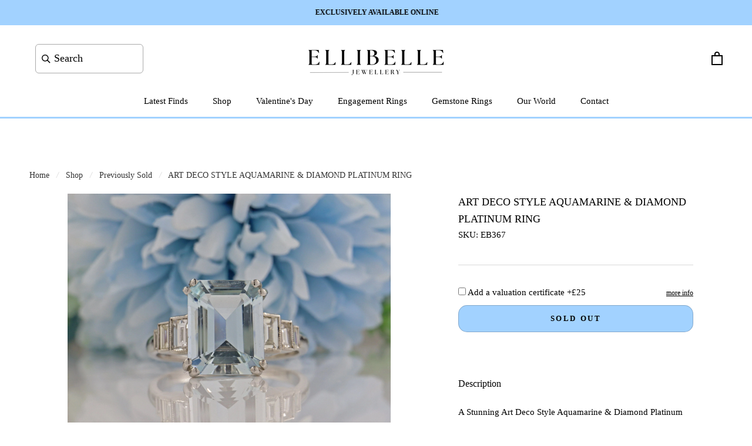

--- FILE ---
content_type: text/html; charset=utf-8
request_url: https://ellibellejewellery.com/products/art-deco-style-aquamarine-diamond-platinum-ring
body_size: 89787
content:
<!doctype html>

<html class="no-js" lang="en">
  <head>

    
<script>function vs_get_cookie(cname){var name = cname + "=";var ca = document.cookie.split(';');for(var i=0; i<ca.length; i++){var c = ca[i].trim();if (c.indexOf(name)==0) return c.substring(name.length,c.length);}return "";} var vs_eidhash =  vs_get_cookie('vseid');</script><script> vs_tag_url = 'https://app.viralsweep.com/promo/ca/120195-83171_1570747713?h='+vs_eidhash;  var head = document.getElementsByTagName('head')[0]; var script = document.createElement('script'); script.type = 'text/javascript'; script.onload = function() {}; script.src = vs_tag_url; head.appendChild(script);</script>


<!-- Hotjar Tracking Code for https://ellibellejewellery.com/ -->
<script>
    (function(h,o,t,j,a,r){
        h.hj=h.hj||function(){(h.hj.q=h.hj.q||[]).push(arguments)};
        h._hjSettings={hjid:3077993,hjsv:6};
        a=o.getElementsByTagName('head')[0];
        r=o.createElement('script');r.async=1;
        r.src=t+h._hjSettings.hjid+j+h._hjSettings.hjsv;
        a.appendChild(r);
    })(window,document,'https://static.hotjar.com/c/hotjar-','.js?sv=');
</script>
    
    <!-- Global site tag (gtag.js) - Google Ads: 404588530 -->
<script async src="https://www.googletagmanager.com/gtag/js?id=AW-404588530"></script>
<script>
  window.dataLayer = window.dataLayer || [];
  function gtag(){dataLayer.push(arguments);}
  gtag('js', new Date());

  gtag('config', 'AW-404588530');
</script>
    
    <meta name="google-site-verification" content="gC2NURuvQuJjrFyOa9xeYjLFpzby38XNNS6nEwPYR_Q" />
    <meta charset="utf-8"> 
    <meta http-equiv="X-UA-Compatible" content="IE=edge,chrome=1">
    <meta name="viewport" content="width=device-width, initial-scale=1.0, height=device-height, minimum-scale=1.0, maximum-scale=1.0">
    <meta name="theme-color" content="">

    <title>
      ART DECO STYLE AQUAMARINE &amp; DIAMOND PLATINUM RING &ndash; Ellibelle Jewellery
    </title><meta name="description" content="Description  A Stunning Art Deco Style Aquamarine &amp;amp; Diamond Platinum Ring.  The 2.70ct Emerald Cut Sky blue aquamarine secured in four claws and flanked by trios of graduated glittery white baguette cut diamonds in milgrain settings to a plain polished band, crafted in platinum. Item Details  Estimated Total Diamon"><link rel="canonical" href="https://ellibellejewellery.com/products/art-deco-style-aquamarine-diamond-platinum-ring"><link rel="shortcut icon" href="//ellibellejewellery.com/cdn/shop/files/favicon_96x.png?v=1767715332" type="image/png"><meta property="og:type" content="product">
  <meta property="og:title" content="ART DECO STYLE AQUAMARINE &amp; DIAMOND PLATINUM RING"><meta property="og:image" content="http://ellibellejewellery.com/cdn/shop/products/ellibelle-jewellery-art-deco-style-aquamarine-diamond-platinum-ring-31506477842619.jpg?v=1673651936">
    <meta property="og:image:secure_url" content="https://ellibellejewellery.com/cdn/shop/products/ellibelle-jewellery-art-deco-style-aquamarine-diamond-platinum-ring-31506477842619.jpg?v=1673651936">
    <meta property="og:image:width" content="4000">
    <meta property="og:image:height" content="4000"><meta property="product:price:amount" content="0">
  <meta property="product:price:currency" content="GBP"><meta property="og:description" content="Description  A Stunning Art Deco Style Aquamarine &amp;amp; Diamond Platinum Ring.  The 2.70ct Emerald Cut Sky blue aquamarine secured in four claws and flanked by trios of graduated glittery white baguette cut diamonds in milgrain settings to a plain polished band, crafted in platinum. Item Details  Estimated Total Diamon"><meta property="og:url" content="https://ellibellejewellery.com/products/art-deco-style-aquamarine-diamond-platinum-ring">
<meta property="og:site_name" content="Ellibelle Jewellery"><meta name="twitter:card" content="summary"><meta name="twitter:title" content="ART DECO STYLE AQUAMARINE &amp; DIAMOND PLATINUM RING">
  <meta name="twitter:description" content="Description 
A Stunning Art Deco Style Aquamarine &amp;amp; Diamond Platinum Ring. 
The 2.70ct Emerald Cut Sky blue aquamarine secured in four claws and flanked by trios of graduated glittery white baguette cut diamonds in milgrain settings to a plain polished band, crafted in platinum.
Item Details 
Estimated Total Diamond Weight: 0.30cts. Hallmarks: PlatDate: Circa 2010.Condition: Very good, with general age-related wearThe ring face measures approx 9mm across, 10mm high, and 6mm deepRing Size: (Can be resized, please contact us to arrange this)UK - OUS - 7.25Weight - 5.2 grams Each gemstone has been professionally tested and verified as per cataloguing by a qualified gemologist.">
  <meta name="twitter:image" content="https://ellibellejewellery.com/cdn/shop/products/ellibelle-jewellery-art-deco-style-aquamarine-diamond-platinum-ring-31506477842619_600x600_crop_center.jpg?v=1673651936">
    <style>
  
  

  
  
  

  :root {
    --heading-font-family : "New York", Iowan Old Style, Apple Garamond, Baskerville, Times New Roman, Droid Serif, Times, Source Serif Pro, serif, Apple Color Emoji, Segoe UI Emoji, Segoe UI Symbol;
    --heading-font-weight : 400;
    --heading-font-style  : normal;

    --text-font-family : "New York", Iowan Old Style, Apple Garamond, Baskerville, Times New Roman, Droid Serif, Times, Source Serif Pro, serif, Apple Color Emoji, Segoe UI Emoji, Segoe UI Symbol;
    --text-font-weight : 400;
    --text-font-style  : normal;

    --base-text-font-size   : 15px;
    --default-text-font-size: 14px;--background          : #ffffff;
    --background-rgb      : 255, 255, 255;
    --light-background    : #ffffff;
    --light-background-rgb: 255, 255, 255;
    --heading-color       : #000000;
    --text-color          : #000000;
    --text-color-rgb      : 0, 0, 0;
    --text-color-light    : #000000;
    --text-color-light-rgb: 0, 0, 0;
    --link-color          : #000000;
    --link-color-rgb      : 0, 0, 0;
    --border-color        : #d9d9d9;
    --border-color-rgb    : 217, 217, 217;

    --button-background    : #a2d2ff;
    --button-background-rgb: 162, 210, 255;
    --button-text-color    : #000000;

    --header-background       : #ffffff;
    --header-heading-color    : #000000;
    --header-light-text-color : #000000;
    --header-border-color     : #d9d9d9;

    --footer-background    : #fcf6ff;
    --footer-text-color    : #000000;
    --footer-heading-color : #000000;
    --footer-border-color  : #d6d1d9;

    --navigation-background      : #ffffff;
    --navigation-background-rgb  : 255, 255, 255;
    --navigation-text-color      : #000000;
    --navigation-text-color-light: rgba(0, 0, 0, 0.5);
    --navigation-border-color    : rgba(0, 0, 0, 0.25);

    --newsletter-popup-background     : #1c1b1b;
    --newsletter-popup-text-color     : #a2d2ff;
    --newsletter-popup-text-color-rgb : 162, 210, 255;

    --secondary-elements-background       : #1c1b1b;
    --secondary-elements-background-rgb   : 28, 27, 27;
    --secondary-elements-text-color       : #ffffff;
    --secondary-elements-text-color-light : rgba(255, 255, 255, 0.5);
    --secondary-elements-border-color     : rgba(255, 255, 255, 0.25);

    --product-sale-price-color    : #000000;
    --product-sale-price-color-rgb: 0, 0, 0;
    --product-star-rating: #f6a429;

    /* Shopify related variables */
    --payment-terms-background-color: #ffffff;

    /* Products */

    --horizontal-spacing-four-products-per-row: 40px;
        --horizontal-spacing-two-products-per-row : 40px;

    --vertical-spacing-four-products-per-row: 60px;
        --vertical-spacing-two-products-per-row : 75px;

    /* Animation */
    --drawer-transition-timing: cubic-bezier(0.645, 0.045, 0.355, 1);
    --header-base-height: 80px; /* We set a default for browsers that do not support CSS variables */

    /* Cursors */
    --cursor-zoom-in-svg    : url(//ellibellejewellery.com/cdn/shop/t/33/assets/cursor-zoom-in.svg?v=100326362725928540331710419842);
    --cursor-zoom-in-2x-svg : url(//ellibellejewellery.com/cdn/shop/t/33/assets/cursor-zoom-in-2x.svg?v=71919207650934979201710419842);
  }
</style>

<script>
  // IE11 does not have support for CSS variables, so we have to polyfill them
  if (!(((window || {}).CSS || {}).supports && window.CSS.supports('(--a: 0)'))) {
    const script = document.createElement('script');
    script.type = 'text/javascript';
    script.src = 'https://cdn.jsdelivr.net/npm/css-vars-ponyfill@2';
    script.onload = function() {
      cssVars({});
    };

    document.getElementsByTagName('head')[0].appendChild(script);
  }
</script>

    <script>window.performance && window.performance.mark && window.performance.mark('shopify.content_for_header.start');</script><meta name="facebook-domain-verification" content="rbfvjh0wesoot343hupjqrff1e5bgm">
<meta name="facebook-domain-verification" content="rnjvcm838vkedcbvbwm3krumdzlenk">
<meta id="shopify-digital-wallet" name="shopify-digital-wallet" content="/54132474043/digital_wallets/dialog">
<meta name="shopify-checkout-api-token" content="47bc725e3670996ac00b2891e22be7c9">
<meta id="in-context-paypal-metadata" data-shop-id="54132474043" data-venmo-supported="false" data-environment="production" data-locale="en_US" data-paypal-v4="true" data-currency="GBP">
<link rel="alternate" hreflang="x-default" href="https://ellibellejewellery.com/products/art-deco-style-aquamarine-diamond-platinum-ring">
<link rel="alternate" hreflang="en" href="https://ellibellejewellery.com/products/art-deco-style-aquamarine-diamond-platinum-ring">
<link rel="alternate" hreflang="en-US" href="https://ellibellejewellery.com/en-us/products/art-deco-style-aquamarine-diamond-platinum-ring">
<link rel="alternate" type="application/json+oembed" href="https://ellibellejewellery.com/products/art-deco-style-aquamarine-diamond-platinum-ring.oembed">
<script async="async" src="/checkouts/internal/preloads.js?locale=en-GB"></script>
<link rel="preconnect" href="https://shop.app" crossorigin="anonymous">
<script async="async" src="https://shop.app/checkouts/internal/preloads.js?locale=en-GB&shop_id=54132474043" crossorigin="anonymous"></script>
<script id="apple-pay-shop-capabilities" type="application/json">{"shopId":54132474043,"countryCode":"GB","currencyCode":"GBP","merchantCapabilities":["supports3DS"],"merchantId":"gid:\/\/shopify\/Shop\/54132474043","merchantName":"Ellibelle Jewellery","requiredBillingContactFields":["postalAddress","email","phone"],"requiredShippingContactFields":["postalAddress","email","phone"],"shippingType":"shipping","supportedNetworks":["visa","maestro","masterCard","amex","discover","elo"],"total":{"type":"pending","label":"Ellibelle Jewellery","amount":"1.00"},"shopifyPaymentsEnabled":true,"supportsSubscriptions":true}</script>
<script id="shopify-features" type="application/json">{"accessToken":"47bc725e3670996ac00b2891e22be7c9","betas":["rich-media-storefront-analytics"],"domain":"ellibellejewellery.com","predictiveSearch":true,"shopId":54132474043,"locale":"en"}</script>
<script>var Shopify = Shopify || {};
Shopify.shop = "ellibelle-jewellery.myshopify.com";
Shopify.locale = "en";
Shopify.currency = {"active":"GBP","rate":"1.0"};
Shopify.country = "GB";
Shopify.theme = {"name":"Ellibelle Live ","id":139457265892,"schema_name":"Prestige","schema_version":"5.5.0","theme_store_id":855,"role":"main"};
Shopify.theme.handle = "null";
Shopify.theme.style = {"id":null,"handle":null};
Shopify.cdnHost = "ellibellejewellery.com/cdn";
Shopify.routes = Shopify.routes || {};
Shopify.routes.root = "/";</script>
<script type="module">!function(o){(o.Shopify=o.Shopify||{}).modules=!0}(window);</script>
<script>!function(o){function n(){var o=[];function n(){o.push(Array.prototype.slice.apply(arguments))}return n.q=o,n}var t=o.Shopify=o.Shopify||{};t.loadFeatures=n(),t.autoloadFeatures=n()}(window);</script>
<script>
  window.ShopifyPay = window.ShopifyPay || {};
  window.ShopifyPay.apiHost = "shop.app\/pay";
  window.ShopifyPay.redirectState = null;
</script>
<script id="shop-js-analytics" type="application/json">{"pageType":"product"}</script>
<script defer="defer" async type="module" src="//ellibellejewellery.com/cdn/shopifycloud/shop-js/modules/v2/client.init-shop-cart-sync_BT-GjEfc.en.esm.js"></script>
<script defer="defer" async type="module" src="//ellibellejewellery.com/cdn/shopifycloud/shop-js/modules/v2/chunk.common_D58fp_Oc.esm.js"></script>
<script defer="defer" async type="module" src="//ellibellejewellery.com/cdn/shopifycloud/shop-js/modules/v2/chunk.modal_xMitdFEc.esm.js"></script>
<script type="module">
  await import("//ellibellejewellery.com/cdn/shopifycloud/shop-js/modules/v2/client.init-shop-cart-sync_BT-GjEfc.en.esm.js");
await import("//ellibellejewellery.com/cdn/shopifycloud/shop-js/modules/v2/chunk.common_D58fp_Oc.esm.js");
await import("//ellibellejewellery.com/cdn/shopifycloud/shop-js/modules/v2/chunk.modal_xMitdFEc.esm.js");

  window.Shopify.SignInWithShop?.initShopCartSync?.({"fedCMEnabled":true,"windoidEnabled":true});

</script>
<script>
  window.Shopify = window.Shopify || {};
  if (!window.Shopify.featureAssets) window.Shopify.featureAssets = {};
  window.Shopify.featureAssets['shop-js'] = {"shop-cart-sync":["modules/v2/client.shop-cart-sync_DZOKe7Ll.en.esm.js","modules/v2/chunk.common_D58fp_Oc.esm.js","modules/v2/chunk.modal_xMitdFEc.esm.js"],"init-fed-cm":["modules/v2/client.init-fed-cm_B6oLuCjv.en.esm.js","modules/v2/chunk.common_D58fp_Oc.esm.js","modules/v2/chunk.modal_xMitdFEc.esm.js"],"shop-cash-offers":["modules/v2/client.shop-cash-offers_D2sdYoxE.en.esm.js","modules/v2/chunk.common_D58fp_Oc.esm.js","modules/v2/chunk.modal_xMitdFEc.esm.js"],"shop-login-button":["modules/v2/client.shop-login-button_QeVjl5Y3.en.esm.js","modules/v2/chunk.common_D58fp_Oc.esm.js","modules/v2/chunk.modal_xMitdFEc.esm.js"],"pay-button":["modules/v2/client.pay-button_DXTOsIq6.en.esm.js","modules/v2/chunk.common_D58fp_Oc.esm.js","modules/v2/chunk.modal_xMitdFEc.esm.js"],"shop-button":["modules/v2/client.shop-button_DQZHx9pm.en.esm.js","modules/v2/chunk.common_D58fp_Oc.esm.js","modules/v2/chunk.modal_xMitdFEc.esm.js"],"avatar":["modules/v2/client.avatar_BTnouDA3.en.esm.js"],"init-windoid":["modules/v2/client.init-windoid_CR1B-cfM.en.esm.js","modules/v2/chunk.common_D58fp_Oc.esm.js","modules/v2/chunk.modal_xMitdFEc.esm.js"],"init-shop-for-new-customer-accounts":["modules/v2/client.init-shop-for-new-customer-accounts_C_vY_xzh.en.esm.js","modules/v2/client.shop-login-button_QeVjl5Y3.en.esm.js","modules/v2/chunk.common_D58fp_Oc.esm.js","modules/v2/chunk.modal_xMitdFEc.esm.js"],"init-shop-email-lookup-coordinator":["modules/v2/client.init-shop-email-lookup-coordinator_BI7n9ZSv.en.esm.js","modules/v2/chunk.common_D58fp_Oc.esm.js","modules/v2/chunk.modal_xMitdFEc.esm.js"],"init-shop-cart-sync":["modules/v2/client.init-shop-cart-sync_BT-GjEfc.en.esm.js","modules/v2/chunk.common_D58fp_Oc.esm.js","modules/v2/chunk.modal_xMitdFEc.esm.js"],"shop-toast-manager":["modules/v2/client.shop-toast-manager_DiYdP3xc.en.esm.js","modules/v2/chunk.common_D58fp_Oc.esm.js","modules/v2/chunk.modal_xMitdFEc.esm.js"],"init-customer-accounts":["modules/v2/client.init-customer-accounts_D9ZNqS-Q.en.esm.js","modules/v2/client.shop-login-button_QeVjl5Y3.en.esm.js","modules/v2/chunk.common_D58fp_Oc.esm.js","modules/v2/chunk.modal_xMitdFEc.esm.js"],"init-customer-accounts-sign-up":["modules/v2/client.init-customer-accounts-sign-up_iGw4briv.en.esm.js","modules/v2/client.shop-login-button_QeVjl5Y3.en.esm.js","modules/v2/chunk.common_D58fp_Oc.esm.js","modules/v2/chunk.modal_xMitdFEc.esm.js"],"shop-follow-button":["modules/v2/client.shop-follow-button_CqMgW2wH.en.esm.js","modules/v2/chunk.common_D58fp_Oc.esm.js","modules/v2/chunk.modal_xMitdFEc.esm.js"],"checkout-modal":["modules/v2/client.checkout-modal_xHeaAweL.en.esm.js","modules/v2/chunk.common_D58fp_Oc.esm.js","modules/v2/chunk.modal_xMitdFEc.esm.js"],"shop-login":["modules/v2/client.shop-login_D91U-Q7h.en.esm.js","modules/v2/chunk.common_D58fp_Oc.esm.js","modules/v2/chunk.modal_xMitdFEc.esm.js"],"lead-capture":["modules/v2/client.lead-capture_BJmE1dJe.en.esm.js","modules/v2/chunk.common_D58fp_Oc.esm.js","modules/v2/chunk.modal_xMitdFEc.esm.js"],"payment-terms":["modules/v2/client.payment-terms_Ci9AEqFq.en.esm.js","modules/v2/chunk.common_D58fp_Oc.esm.js","modules/v2/chunk.modal_xMitdFEc.esm.js"]};
</script>
<script>(function() {
  var isLoaded = false;
  function asyncLoad() {
    if (isLoaded) return;
    isLoaded = true;
    var urls = ["https:\/\/ecommplugins-scripts.trustpilot.com\/v2.1\/js\/header.min.js?settings=eyJrZXkiOiJ1MnVWM3BKc1RWNTh0UjhDIiwicyI6InNrdSJ9\u0026v=2.5\u0026shop=ellibelle-jewellery.myshopify.com","https:\/\/ecommplugins-trustboxsettings.trustpilot.com\/ellibelle-jewellery.myshopify.com.js?settings=1759496152724\u0026shop=ellibelle-jewellery.myshopify.com","https:\/\/widget.trustpilot.com\/bootstrap\/v5\/tp.widget.sync.bootstrap.min.js?shop=ellibelle-jewellery.myshopify.com","https:\/\/widget.trustpilot.com\/bootstrap\/v5\/tp.widget.sync.bootstrap.min.js?shop=ellibelle-jewellery.myshopify.com","https:\/\/ecommplugins-scripts.trustpilot.com\/v2.1\/js\/success.min.js?settings=eyJrZXkiOiJ1MnVWM3BKc1RWNTh0UjhDIiwicyI6InNrdSIsInQiOlsib3JkZXJzL2Z1bGZpbGxlZCJdLCJ2IjoiIiwiYSI6IiJ9\u0026shop=ellibelle-jewellery.myshopify.com","https:\/\/ecommplugins-scripts.trustpilot.com\/v2.1\/js\/success.min.js?settings=eyJrZXkiOiJ1MnVWM3BKc1RWNTh0UjhDIiwicyI6InNrdSIsInQiOlsib3JkZXJzL2Z1bGZpbGxlZCJdLCJ2IjoiIiwiYSI6IiJ9\u0026shop=ellibelle-jewellery.myshopify.com","https:\/\/ecommplugins-scripts.trustpilot.com\/v2.1\/js\/success.min.js?settings=eyJrZXkiOiJ1MnVWM3BKc1RWNTh0UjhDIiwicyI6InNrdSIsInQiOlsib3JkZXJzL2Z1bGZpbGxlZCJdLCJ2IjoiIiwiYSI6IiJ9\u0026shop=ellibelle-jewellery.myshopify.com","https:\/\/ecommplugins-scripts.trustpilot.com\/v2.1\/js\/success.min.js?settings=eyJrZXkiOiJ1MnVWM3BKc1RWNTh0UjhDIiwicyI6InNrdSIsInQiOlsib3JkZXJzL2Z1bGZpbGxlZCJdLCJ2IjoiIiwiYSI6IiJ9\u0026shop=ellibelle-jewellery.myshopify.com","https:\/\/ecommplugins-scripts.trustpilot.com\/v2.1\/js\/success.min.js?settings=eyJrZXkiOiJ1MnVWM3BKc1RWNTh0UjhDIiwicyI6InNrdSIsInQiOlsib3JkZXJzL2Z1bGZpbGxlZCJdLCJ2IjoiIiwiYSI6IiJ9\u0026shop=ellibelle-jewellery.myshopify.com","https:\/\/ecommplugins-scripts.trustpilot.com\/v2.1\/js\/success.min.js?settings=eyJrZXkiOiJ1MnVWM3BKc1RWNTh0UjhDIiwicyI6InNrdSIsInQiOlsib3JkZXJzL2Z1bGZpbGxlZCJdLCJ2IjoiIiwiYSI6IiJ9\u0026shop=ellibelle-jewellery.myshopify.com","https:\/\/ecommplugins-scripts.trustpilot.com\/v2.1\/js\/success.min.js?settings=eyJrZXkiOiJ1MnVWM3BKc1RWNTh0UjhDIiwicyI6InNrdSIsInQiOlsib3JkZXJzL2Z1bGZpbGxlZCJdLCJ2IjoiIiwiYSI6IiJ9\u0026shop=ellibelle-jewellery.myshopify.com","https:\/\/ecommplugins-scripts.trustpilot.com\/v2.1\/js\/success.min.js?settings=eyJrZXkiOiJ1MnVWM3BKc1RWNTh0UjhDIiwicyI6InNrdSIsInQiOlsib3JkZXJzL2Z1bGZpbGxlZCJdLCJ2IjoiIiwiYSI6IiJ9\u0026shop=ellibelle-jewellery.myshopify.com","https:\/\/ecommplugins-scripts.trustpilot.com\/v2.1\/js\/success.min.js?settings=eyJrZXkiOiJ1MnVWM3BKc1RWNTh0UjhDIiwicyI6InNrdSIsInQiOlsib3JkZXJzL2Z1bGZpbGxlZCJdLCJ2IjoiIiwiYSI6IiJ9\u0026shop=ellibelle-jewellery.myshopify.com","https:\/\/ecommplugins-scripts.trustpilot.com\/v2.1\/js\/success.min.js?settings=eyJrZXkiOiJ1MnVWM3BKc1RWNTh0UjhDIiwicyI6InNrdSIsInQiOlsib3JkZXJzL2Z1bGZpbGxlZCJdLCJ2IjoiIiwiYSI6IiJ9\u0026shop=ellibelle-jewellery.myshopify.com","https:\/\/ecommplugins-scripts.trustpilot.com\/v2.1\/js\/success.min.js?settings=eyJrZXkiOiJ1MnVWM3BKc1RWNTh0UjhDIiwicyI6InNrdSIsInQiOlsib3JkZXJzL2Z1bGZpbGxlZCJdLCJ2IjoiIiwiYSI6IiJ9\u0026shop=ellibelle-jewellery.myshopify.com","https:\/\/ecommplugins-scripts.trustpilot.com\/v2.1\/js\/success.min.js?settings=eyJrZXkiOiJ1MnVWM3BKc1RWNTh0UjhDIiwicyI6InNrdSIsInQiOlsib3JkZXJzL2Z1bGZpbGxlZCJdLCJ2IjoiIiwiYSI6IiJ9\u0026shop=ellibelle-jewellery.myshopify.com","https:\/\/ecommplugins-scripts.trustpilot.com\/v2.1\/js\/success.min.js?settings=eyJrZXkiOiJ1MnVWM3BKc1RWNTh0UjhDIiwicyI6InNrdSIsInQiOlsib3JkZXJzL2Z1bGZpbGxlZCJdLCJ2IjoiIiwiYSI6IiJ9\u0026shop=ellibelle-jewellery.myshopify.com","https:\/\/s3.eu-west-1.amazonaws.com\/production-klarna-il-shopify-osm\/0b7fe7c4a98ef8166eeafee767bc667686567a25\/ellibelle-jewellery.myshopify.com-1764657040273.js?shop=ellibelle-jewellery.myshopify.com"];
    for (var i = 0; i < urls.length; i++) {
      var s = document.createElement('script');
      s.type = 'text/javascript';
      s.async = true;
      s.src = urls[i];
      var x = document.getElementsByTagName('script')[0];
      x.parentNode.insertBefore(s, x);
    }
  };
  if(window.attachEvent) {
    window.attachEvent('onload', asyncLoad);
  } else {
    window.addEventListener('load', asyncLoad, false);
  }
})();</script>
<script id="__st">var __st={"a":54132474043,"offset":0,"reqid":"eb157b6b-8eeb-4e7d-b961-bed34af03dba-1769460887","pageurl":"ellibellejewellery.com\/products\/art-deco-style-aquamarine-diamond-platinum-ring","u":"f1fd14274079","p":"product","rtyp":"product","rid":7185124262075};</script>
<script>window.ShopifyPaypalV4VisibilityTracking = true;</script>
<script id="captcha-bootstrap">!function(){'use strict';const t='contact',e='account',n='new_comment',o=[[t,t],['blogs',n],['comments',n],[t,'customer']],c=[[e,'customer_login'],[e,'guest_login'],[e,'recover_customer_password'],[e,'create_customer']],r=t=>t.map((([t,e])=>`form[action*='/${t}']:not([data-nocaptcha='true']) input[name='form_type'][value='${e}']`)).join(','),a=t=>()=>t?[...document.querySelectorAll(t)].map((t=>t.form)):[];function s(){const t=[...o],e=r(t);return a(e)}const i='password',u='form_key',d=['recaptcha-v3-token','g-recaptcha-response','h-captcha-response',i],f=()=>{try{return window.sessionStorage}catch{return}},m='__shopify_v',_=t=>t.elements[u];function p(t,e,n=!1){try{const o=window.sessionStorage,c=JSON.parse(o.getItem(e)),{data:r}=function(t){const{data:e,action:n}=t;return t[m]||n?{data:e,action:n}:{data:t,action:n}}(c);for(const[e,n]of Object.entries(r))t.elements[e]&&(t.elements[e].value=n);n&&o.removeItem(e)}catch(o){console.error('form repopulation failed',{error:o})}}const l='form_type',E='cptcha';function T(t){t.dataset[E]=!0}const w=window,h=w.document,L='Shopify',v='ce_forms',y='captcha';let A=!1;((t,e)=>{const n=(g='f06e6c50-85a8-45c8-87d0-21a2b65856fe',I='https://cdn.shopify.com/shopifycloud/storefront-forms-hcaptcha/ce_storefront_forms_captcha_hcaptcha.v1.5.2.iife.js',D={infoText:'Protected by hCaptcha',privacyText:'Privacy',termsText:'Terms'},(t,e,n)=>{const o=w[L][v],c=o.bindForm;if(c)return c(t,g,e,D).then(n);var r;o.q.push([[t,g,e,D],n]),r=I,A||(h.body.append(Object.assign(h.createElement('script'),{id:'captcha-provider',async:!0,src:r})),A=!0)});var g,I,D;w[L]=w[L]||{},w[L][v]=w[L][v]||{},w[L][v].q=[],w[L][y]=w[L][y]||{},w[L][y].protect=function(t,e){n(t,void 0,e),T(t)},Object.freeze(w[L][y]),function(t,e,n,w,h,L){const[v,y,A,g]=function(t,e,n){const i=e?o:[],u=t?c:[],d=[...i,...u],f=r(d),m=r(i),_=r(d.filter((([t,e])=>n.includes(e))));return[a(f),a(m),a(_),s()]}(w,h,L),I=t=>{const e=t.target;return e instanceof HTMLFormElement?e:e&&e.form},D=t=>v().includes(t);t.addEventListener('submit',(t=>{const e=I(t);if(!e)return;const n=D(e)&&!e.dataset.hcaptchaBound&&!e.dataset.recaptchaBound,o=_(e),c=g().includes(e)&&(!o||!o.value);(n||c)&&t.preventDefault(),c&&!n&&(function(t){try{if(!f())return;!function(t){const e=f();if(!e)return;const n=_(t);if(!n)return;const o=n.value;o&&e.removeItem(o)}(t);const e=Array.from(Array(32),(()=>Math.random().toString(36)[2])).join('');!function(t,e){_(t)||t.append(Object.assign(document.createElement('input'),{type:'hidden',name:u})),t.elements[u].value=e}(t,e),function(t,e){const n=f();if(!n)return;const o=[...t.querySelectorAll(`input[type='${i}']`)].map((({name:t})=>t)),c=[...d,...o],r={};for(const[a,s]of new FormData(t).entries())c.includes(a)||(r[a]=s);n.setItem(e,JSON.stringify({[m]:1,action:t.action,data:r}))}(t,e)}catch(e){console.error('failed to persist form',e)}}(e),e.submit())}));const S=(t,e)=>{t&&!t.dataset[E]&&(n(t,e.some((e=>e===t))),T(t))};for(const o of['focusin','change'])t.addEventListener(o,(t=>{const e=I(t);D(e)&&S(e,y())}));const B=e.get('form_key'),M=e.get(l),P=B&&M;t.addEventListener('DOMContentLoaded',(()=>{const t=y();if(P)for(const e of t)e.elements[l].value===M&&p(e,B);[...new Set([...A(),...v().filter((t=>'true'===t.dataset.shopifyCaptcha))])].forEach((e=>S(e,t)))}))}(h,new URLSearchParams(w.location.search),n,t,e,['guest_login'])})(!0,!0)}();</script>
<script integrity="sha256-4kQ18oKyAcykRKYeNunJcIwy7WH5gtpwJnB7kiuLZ1E=" data-source-attribution="shopify.loadfeatures" defer="defer" src="//ellibellejewellery.com/cdn/shopifycloud/storefront/assets/storefront/load_feature-a0a9edcb.js" crossorigin="anonymous"></script>
<script crossorigin="anonymous" defer="defer" src="//ellibellejewellery.com/cdn/shopifycloud/storefront/assets/shopify_pay/storefront-65b4c6d7.js?v=20250812"></script>
<script data-source-attribution="shopify.dynamic_checkout.dynamic.init">var Shopify=Shopify||{};Shopify.PaymentButton=Shopify.PaymentButton||{isStorefrontPortableWallets:!0,init:function(){window.Shopify.PaymentButton.init=function(){};var t=document.createElement("script");t.src="https://ellibellejewellery.com/cdn/shopifycloud/portable-wallets/latest/portable-wallets.en.js",t.type="module",document.head.appendChild(t)}};
</script>
<script data-source-attribution="shopify.dynamic_checkout.buyer_consent">
  function portableWalletsHideBuyerConsent(e){var t=document.getElementById("shopify-buyer-consent"),n=document.getElementById("shopify-subscription-policy-button");t&&n&&(t.classList.add("hidden"),t.setAttribute("aria-hidden","true"),n.removeEventListener("click",e))}function portableWalletsShowBuyerConsent(e){var t=document.getElementById("shopify-buyer-consent"),n=document.getElementById("shopify-subscription-policy-button");t&&n&&(t.classList.remove("hidden"),t.removeAttribute("aria-hidden"),n.addEventListener("click",e))}window.Shopify?.PaymentButton&&(window.Shopify.PaymentButton.hideBuyerConsent=portableWalletsHideBuyerConsent,window.Shopify.PaymentButton.showBuyerConsent=portableWalletsShowBuyerConsent);
</script>
<script>
  function portableWalletsCleanup(e){e&&e.src&&console.error("Failed to load portable wallets script "+e.src);var t=document.querySelectorAll("shopify-accelerated-checkout .shopify-payment-button__skeleton, shopify-accelerated-checkout-cart .wallet-cart-button__skeleton"),e=document.getElementById("shopify-buyer-consent");for(let e=0;e<t.length;e++)t[e].remove();e&&e.remove()}function portableWalletsNotLoadedAsModule(e){e instanceof ErrorEvent&&"string"==typeof e.message&&e.message.includes("import.meta")&&"string"==typeof e.filename&&e.filename.includes("portable-wallets")&&(window.removeEventListener("error",portableWalletsNotLoadedAsModule),window.Shopify.PaymentButton.failedToLoad=e,"loading"===document.readyState?document.addEventListener("DOMContentLoaded",window.Shopify.PaymentButton.init):window.Shopify.PaymentButton.init())}window.addEventListener("error",portableWalletsNotLoadedAsModule);
</script>

<script type="module" src="https://ellibellejewellery.com/cdn/shopifycloud/portable-wallets/latest/portable-wallets.en.js" onError="portableWalletsCleanup(this)" crossorigin="anonymous"></script>
<script nomodule>
  document.addEventListener("DOMContentLoaded", portableWalletsCleanup);
</script>

<script id='scb4127' type='text/javascript' async='' src='https://ellibellejewellery.com/cdn/shopifycloud/privacy-banner/storefront-banner.js'></script><link id="shopify-accelerated-checkout-styles" rel="stylesheet" media="screen" href="https://ellibellejewellery.com/cdn/shopifycloud/portable-wallets/latest/accelerated-checkout-backwards-compat.css" crossorigin="anonymous">
<style id="shopify-accelerated-checkout-cart">
        #shopify-buyer-consent {
  margin-top: 1em;
  display: inline-block;
  width: 100%;
}

#shopify-buyer-consent.hidden {
  display: none;
}

#shopify-subscription-policy-button {
  background: none;
  border: none;
  padding: 0;
  text-decoration: underline;
  font-size: inherit;
  cursor: pointer;
}

#shopify-subscription-policy-button::before {
  box-shadow: none;
}

      </style>

<script>window.performance && window.performance.mark && window.performance.mark('shopify.content_for_header.end');</script>

    <link rel="stylesheet" href="//ellibellejewellery.com/cdn/shop/t/33/assets/theme.css?v=48940374409882817611754496339">

    <script>// This allows to expose several variables to the global scope, to be used in scripts
      window.theme = {
        pageType: "product",
        moneyFormat: "£{{ amount_no_decimals }}",
        moneyWithCurrencyFormat: "£{{ amount_no_decimals }} GBP",
        currencyCodeEnabled: false,
        productImageSize: "natural",
        searchMode: "product",
        showPageTransition: false,
        showElementStaggering: false,
        showImageZooming: false
      };

      window.routes = {
        rootUrl: "\/",
        rootUrlWithoutSlash: '',
        cartUrl: "\/cart",
        cartAddUrl: "\/cart\/add",
        cartChangeUrl: "\/cart\/change",
        cartUpdateUrl: "\/cart\/update",
        searchUrl: "\/search",
        productRecommendationsUrl: "\/recommendations\/products"
      };

      window.languages = {
        cartAddNote: "Add Order Note",
        cartEditNote: "Edit Order Note",
        productImageLoadingError: "This image could not be loaded. Please try to reload the page.",
        productFormAddToCart: "Add to bag",
        productFormUnavailable: "Unavailable",
        productFormSoldOut: "Sold Out",
        shippingEstimatorOneResult: "1 option available:",
        shippingEstimatorMoreResults: "{{count}} options available:",
        shippingEstimatorNoResults: "No shipping could be found"
      };

      window.lazySizesConfig = {
        loadHidden: false,
        hFac: 0.5,
        expFactor: 2,
        ricTimeout: 150,
        lazyClass: 'Image--lazyLoad',
        loadingClass: 'Image--lazyLoading',
        loadedClass: 'Image--lazyLoaded'
      };

      document.documentElement.className = document.documentElement.className.replace('no-js', 'js');
      document.documentElement.style.setProperty('--window-height', window.innerHeight + 'px');

      // We do a quick detection of some features (we could use Modernizr but for so little...)
      (function() {
        document.documentElement.className += ((window.CSS && window.CSS.supports('(position: sticky) or (position: -webkit-sticky)')) ? ' supports-sticky' : ' no-supports-sticky');
        document.documentElement.className += (window.matchMedia('(-moz-touch-enabled: 1), (hover: none)')).matches ? ' no-supports-hover' : ' supports-hover';
      }());

      
    </script>

    <script src="//ellibellejewellery.com/cdn/shop/t/33/assets/lazysizes.min.js?v=174358363404432586981710419842" async></script><script src="//ellibellejewellery.com/cdn/shop/t/33/assets/libs.min.js?v=26178543184394469741710419842" defer></script>
    <script src="//ellibellejewellery.com/cdn/shop/t/33/assets/theme.js?v=136746007973742742391710419842" defer></script>
    <script src="//ellibellejewellery.com/cdn/shop/t/33/assets/custom.js?v=15926187286306618301710872930" defer></script>

    <script>
      (function () {
        window.onpageshow = function() {
          if (window.theme.showPageTransition) {
            var pageTransition = document.querySelector('.PageTransition');

            if (pageTransition) {
              pageTransition.style.visibility = 'visible';
              pageTransition.style.opacity = '0';
            }
          }

          // When the page is loaded from the cache, we have to reload the cart content
          document.documentElement.dispatchEvent(new CustomEvent('cart:refresh', {
            bubbles: true
          }));
        };
      })();
    </script>

    
  <script type="application/ld+json">
  {
    "@context": "http://schema.org",
    "@type": "Product",
  "@id": "https:\/\/ellibellejewellery.com\/products\/art-deco-style-aquamarine-diamond-platinum-ring#product",
    "offers": [{
          "@type": "Offer",
          "name": "Default Title",
          "availability":"https://schema.org/OutOfStock",
          "price": 0.0,
          "priceCurrency": "GBP",
          "priceValidUntil": "2026-02-05","sku": "EB367","url": "/products/art-deco-style-aquamarine-diamond-platinum-ring?variant=41935147106491"
        }
],"aggregateRating": {
        "@type": "AggregateRating",
        "ratingValue": "4.99",
        "reviewCount": "298",
        "worstRating": "1.0",
        "bestRating": "5.0"
      },
    "brand": {
      "name": "Ellibelle Jewellery"
    },
    "name": "ART DECO STYLE AQUAMARINE \u0026 DIAMOND PLATINUM RING",
    "description": "Description \nA Stunning Art Deco Style Aquamarine \u0026amp; Diamond Platinum Ring. \nThe 2.70ct Emerald Cut Sky blue aquamarine secured in four claws and flanked by trios of graduated glittery white baguette cut diamonds in milgrain settings to a plain polished band, crafted in platinum.\nItem Details \nEstimated Total Diamond Weight: 0.30cts. Hallmarks: PlatDate: Circa 2010.Condition: Very good, with general age-related wearThe ring face measures approx 9mm across, 10mm high, and 6mm deepRing Size: (Can be resized, please contact us to arrange this)UK - OUS - 7.25Weight - 5.2 grams Each gemstone has been professionally tested and verified as per cataloguing by a qualified gemologist.",
    "category": "Rings",
    "url": "/products/art-deco-style-aquamarine-diamond-platinum-ring",
    "sku": "EB367",
    "image": {
      "@type": "ImageObject",
      "url": "https://ellibellejewellery.com/cdn/shop/products/ellibelle-jewellery-art-deco-style-aquamarine-diamond-platinum-ring-31506477842619_1024x.jpg?v=1673651936",
      "image": "https://ellibellejewellery.com/cdn/shop/products/ellibelle-jewellery-art-deco-style-aquamarine-diamond-platinum-ring-31506477842619_1024x.jpg?v=1673651936",
      "name": "Ellibelle Jewellery ART DECO STYLE AQUAMARINE \u0026 DIAMOND PLATINUM RING",
      "width": "1024",
      "height": "1024"
    }
  }
  </script>



  <script type="application/ld+json">
  {
    "@context": "http://schema.org",
    "@type": "BreadcrumbList",
  "itemListElement": [{
      "@type": "ListItem",
      "position": 1,
      "name": "Home",
      "item": "https://ellibellejewellery.com"
    },{
          "@type": "ListItem",
          "position": 2,
          "name": "ART DECO STYLE AQUAMARINE \u0026 DIAMOND PLATINUM RING",
          "item": "https://ellibellejewellery.com/products/art-deco-style-aquamarine-diamond-platinum-ring"
        }]
  }
  </script>


<script>
    
    
    
    
    var gsf_conversion_data = {page_type : 'product', event : 'view_item', data : {product_data : [{variant_id : 41935147106491, product_id : 7185124262075, name : "ART DECO STYLE AQUAMARINE &amp; DIAMOND PLATINUM RING", price : "0", currency : "GBP", sku : "EB367", brand : "Ellibelle Jewellery", variant : "Default Title", category : "Rings", quantity : "0" }], total_price : "0", shop_currency : "GBP"}};
    
</script>



<script type="text/javascript" src="https://app.viralsweep.com/assets/js/action.js"></script>

<script type="text/javascript">
  window.Rivo = window.Rivo || {};
  window.Rivo.common = window.Rivo.common || {};
  window.Rivo.common.shop = {
    permanent_domain: 'ellibelle-jewellery.myshopify.com',
    currency: "GBP",
    money_format: "£{{ amount_no_decimals }}",
    id: 54132474043
  };
  

  window.Rivo.common.template = 'product';
  window.Rivo.common.cart = {};
  window.Rivo.common.vapid_public_key = "BJuXCmrtTK335SuczdNVYrGVtP_WXn4jImChm49st7K7z7e8gxSZUKk4DhUpk8j2Xpiw5G4-ylNbMKLlKkUEU98=";
  window.Rivo.global_config = {"asset_urls":{"loy":{"init_js":"https:\/\/cdn.shopify.com\/s\/files\/1\/0194\/1736\/6592\/t\/1\/assets\/ba_loy_init.js?v=1674260133","widget_js":"https:\/\/cdn.shopify.com\/s\/files\/1\/0194\/1736\/6592\/t\/1\/assets\/ba_loy_widget.js?v=1674260135","widget_css":"https:\/\/cdn.shopify.com\/s\/files\/1\/0194\/1736\/6592\/t\/1\/assets\/ba_loy_widget.css?v=1673976822","page_init_js":"https:\/\/cdn.shopify.com\/s\/files\/1\/0194\/1736\/6592\/t\/1\/assets\/ba_loy_page_init.js?v=1674260138","page_widget_js":"https:\/\/cdn.shopify.com\/s\/files\/1\/0194\/1736\/6592\/t\/1\/assets\/ba_loy_page_widget.js?v=1674260140","page_widget_css":"https:\/\/cdn.shopify.com\/s\/files\/1\/0194\/1736\/6592\/t\/1\/assets\/ba_loy_page.css?v=1673976829","page_preview_js":"\/assets\/msg\/loy_page_preview.js"},"rev":{"init_js":"https:\/\/cdn.shopify.com\/s\/files\/1\/0194\/1736\/6592\/t\/1\/assets\/ba_rev_init.js?v=1671715068","widget_js":"https:\/\/cdn.shopify.com\/s\/files\/1\/0194\/1736\/6592\/t\/1\/assets\/ba_rev_widget.js?v=1671715070","modal_js":"https:\/\/cdn.shopify.com\/s\/files\/1\/0194\/1736\/6592\/t\/1\/assets\/ba_rev_modal.js?v=1671715072","widget_css":"https:\/\/cdn.shopify.com\/s\/files\/1\/0194\/1736\/6592\/t\/1\/assets\/ba_rev_widget.css?v=1658336090","modal_css":"https:\/\/cdn.shopify.com\/s\/files\/1\/0194\/1736\/6592\/t\/1\/assets\/ba_rev_modal.css?v=1658336088"},"pu":{"init_js":"https:\/\/cdn.shopify.com\/s\/files\/1\/0194\/1736\/6592\/t\/1\/assets\/ba_pu_init.js?v=1635877170"},"widgets":{"init_js":"https:\/\/cdn.shopify.com\/s\/files\/1\/0194\/1736\/6592\/t\/1\/assets\/ba_widget_init.js?v=1672864914","modal_js":"https:\/\/cdn.shopify.com\/s\/files\/1\/0194\/1736\/6592\/t\/1\/assets\/ba_widget_modal.js?v=1672864916","modal_css":"https:\/\/cdn.shopify.com\/s\/files\/1\/0194\/1736\/6592\/t\/1\/assets\/ba_widget_modal.css?v=1654723622"},"forms":{"init_js":"https:\/\/cdn.shopify.com\/s\/files\/1\/0194\/1736\/6592\/t\/1\/assets\/ba_forms_init.js?v=1674260142","widget_js":"https:\/\/cdn.shopify.com\/s\/files\/1\/0194\/1736\/6592\/t\/1\/assets\/ba_forms_widget.js?v=1674260145","forms_css":"https:\/\/cdn.shopify.com\/s\/files\/1\/0194\/1736\/6592\/t\/1\/assets\/ba_forms.css?v=1654711758"},"global":{"helper_js":"https:\/\/cdn.shopify.com\/s\/files\/1\/0194\/1736\/6592\/t\/1\/assets\/ba_tracking.js?v=1671714963"}},"proxy_paths":{"pop":"\/apps\/ba-pop","app_metrics":"\/apps\/ba-pop\/app_metrics","push_subscription":"\/apps\/ba-pop\/push"},"aat":["pop"],"pv":false,"sts":false,"bam":false,"base_money_format":"£{{amount}}"};

  
    if (window.Rivo.common.template == 'product'){
      window.Rivo.common.product = {
        id: 7185124262075, price: 0, handle: "art-deco-style-aquamarine-diamond-platinum-ring", tags: [],
        available: false, title: "ART DECO STYLE AQUAMARINE \u0026 DIAMOND PLATINUM RING", variants: [{"id":41935147106491,"title":"Default Title","option1":"Default Title","option2":null,"option3":null,"sku":"EB367","requires_shipping":true,"taxable":true,"featured_image":null,"available":false,"name":"ART DECO STYLE AQUAMARINE \u0026 DIAMOND PLATINUM RING","public_title":null,"options":["Default Title"],"price":0,"weight":0,"compare_at_price":null,"inventory_management":"shopify","barcode":"","requires_selling_plan":false,"selling_plan_allocations":[]}]
      };
    }
  




    window.Rivo.widgets_config = {"id":63493,"active":false,"frequency_limit_amount":2,"frequency_limit_time_unit":"days","background_image":{"position":"none","widget_background_preview_url":""},"initial_state":{"body":"Sign up and unlock your unique discount code","title":"Get £25 OFF your FIRST order! ","cta_text":"Claim Discount","show_email":"true","action_text":"Saving...","footer_text":"You are signing up to receive communication via email and can unsubscribe at any time.","dismiss_text":"I don't want £25 off ","email_placeholder":"Email Address","phone_placeholder":"Phone Number"},"success_state":{"body":"Thanks for subscribing to Ellibelle! Copy your discount code and check out with your first order. ","title":"Discount Unlocked 🎉","cta_text":"Continue shopping","cta_action":"dismiss","redirect_url":"","open_url_new_tab":"false"},"closed_state":{"action":"close_widget","font_size":"20","action_text":"GET 10% OFF","display_offset":"300","display_position":"left"},"error_state":{"submit_error":"Sorry, please try again later","invalid_email":"Please enter valid email address!","error_subscribing":"Error subscribing, try again later","already_registered":"You have already registered. First time customers only. ","invalid_phone_number":"Please enter valid phone number!"},"trigger":{"action":"on_timer","delay_in_seconds":"0"},"colors":{"link_color":"#4FC3F7","sticky_bar_bg":"#C62828","cta_font_color":"#fff","body_font_color":"#000","sticky_bar_text":"#fff","background_color":"#fff","error_text_color":"#ff2626","title_font_color":"#000","footer_font_color":"#bbb","dismiss_font_color":"#bbb","cta_background_color":"#000","sticky_coupon_bar_bg":"#286ef8","error_text_background":"","sticky_coupon_bar_text":"#fff"},"sticky_coupon_bar":{"enabled":"false","message":"Don't forget to use your code"},"display_style":{"font":"Arial","size":"regular","align":"center"},"dismissable":true,"has_background":false,"opt_in_channels":["email"],"rules":[],"widget_css":".powered_by_rivo{\n  display: block;\n}\n.ba_widget_main_design {\n  background: #fff;\n}\n.ba_widget_content{text-align: center}\n.ba_widget_parent{\n  font-family: Arial;\n}\n.ba_widget_parent.background{\n}\n.ba_widget_left_content{\n}\n.ba_widget_right_content{\n}\n#ba_widget_cta_button:disabled{\n  background: #000cc;\n}\n#ba_widget_cta_button{\n  background: #000;\n  color: #fff;\n}\n#ba_widget_cta_button:after {\n  background: #000e0;\n}\n.ba_initial_state_title, .ba_success_state_title{\n  color: #000;\n}\n.ba_initial_state_body, .ba_success_state_body{\n  color: #000;\n}\n.ba_initial_state_dismiss_text{\n  color: #bbb;\n}\n.ba_initial_state_footer_text, .ba_initial_state_sms_agreement{\n  color: #bbb;\n}\n.ba_widget_error{\n  color: #ff2626;\n  background: ;\n}\n.ba_link_color{\n  color: #4FC3F7;\n}\n","custom_css":null,"logo":null};

</script>


<script type="text/javascript">
  

  //Global snippet for Rivo
  //this is updated automatically - do not edit manually.

  function loadScript(src, defer, done) {
    var js = document.createElement('script');
    js.src = src;
    js.defer = defer;
    js.onload = function(){done();};
    js.onerror = function(){
      done(new Error('Failed to load script ' + src));
    };
    document.head.appendChild(js);
  }

  function browserSupportsAllFeatures() {
    return window.Promise && window.fetch && window.Symbol;
  }

  if (browserSupportsAllFeatures()) {
    main();
  } else {
    loadScript('https://polyfill-fastly.net/v3/polyfill.min.js?features=Promise,fetch', true, main);
  }

  function loadAppScripts(){



      loadScript(window.Rivo.global_config.asset_urls.widgets.init_js, true, function(){});
  }

  function main(err) {
    //isolate the scope
    loadScript(window.Rivo.global_config.asset_urls.global.helper_js, false, loadAppScripts);
  }
</script>


 <!--begin-boost-pfs-filter-css-->
   <link rel="preload stylesheet" href="//ellibellejewellery.com/cdn/shop/t/33/assets/boost-pfs-instant-search.css?v=5060104860680390361710419842" as="style"><link href="//ellibellejewellery.com/cdn/shop/t/33/assets/boost-pfs-custom.css?v=182458702235773436341710419842" rel="stylesheet" type="text/css" media="all" />
<style data-id="boost-pfs-style">
    .boost-pfs-filter-option-title-text {color: rgba(0,0,0,1);text-transform: capitalize;}

   .boost-pfs-filter-tree-v .boost-pfs-filter-option-title-text:before {border-top-color: rgba(0,0,0,1);}
    .boost-pfs-filter-tree-v .boost-pfs-filter-option.boost-pfs-filter-option-collapsed .boost-pfs-filter-option-title-text:before {border-bottom-color: rgba(0,0,0,1);}
    .boost-pfs-filter-tree-h .boost-pfs-filter-option-title-heading:before {border-right-color: rgba(0,0,0,1);
        border-bottom-color: rgba(0,0,0,1);}

    .boost-pfs-filter-refine-by .boost-pfs-filter-option-title h3 {}

    .boost-pfs-filter-option-content .boost-pfs-filter-option-item-list .boost-pfs-filter-option-item button,
    .boost-pfs-filter-option-content .boost-pfs-filter-option-item-list .boost-pfs-filter-option-item .boost-pfs-filter-button,
    .boost-pfs-filter-option-range-amount input,
    .boost-pfs-filter-tree-v .boost-pfs-filter-refine-by .boost-pfs-filter-refine-by-items .refine-by-item,
    .boost-pfs-filter-refine-by-wrapper-v .boost-pfs-filter-refine-by .boost-pfs-filter-refine-by-items .refine-by-item,
    .boost-pfs-filter-refine-by .boost-pfs-filter-option-title,
    .boost-pfs-filter-refine-by .boost-pfs-filter-refine-by-items .refine-by-item>a,
    .boost-pfs-filter-refine-by>span,
    .boost-pfs-filter-clear,
    .boost-pfs-filter-clear-all{}
    .boost-pfs-filter-tree-h .boost-pfs-filter-pc .boost-pfs-filter-refine-by-items .refine-by-item .boost-pfs-filter-clear .refine-by-type,
    .boost-pfs-filter-refine-by-wrapper-h .boost-pfs-filter-pc .boost-pfs-filter-refine-by-items .refine-by-item .boost-pfs-filter-clear .refine-by-type {}

    .boost-pfs-filter-option-multi-level-collections .boost-pfs-filter-option-multi-level-list .boost-pfs-filter-option-item .boost-pfs-filter-button-arrow .boost-pfs-arrow:before,
    .boost-pfs-filter-option-multi-level-tag .boost-pfs-filter-option-multi-level-list .boost-pfs-filter-option-item .boost-pfs-filter-button-arrow .boost-pfs-arrow:before {}

    .boost-pfs-filter-refine-by-wrapper-v .boost-pfs-filter-refine-by .boost-pfs-filter-refine-by-items .refine-by-item .boost-pfs-filter-clear:after,
    .boost-pfs-filter-refine-by-wrapper-v .boost-pfs-filter-refine-by .boost-pfs-filter-refine-by-items .refine-by-item .boost-pfs-filter-clear:before,
    .boost-pfs-filter-tree-v .boost-pfs-filter-refine-by .boost-pfs-filter-refine-by-items .refine-by-item .boost-pfs-filter-clear:after,
    .boost-pfs-filter-tree-v .boost-pfs-filter-refine-by .boost-pfs-filter-refine-by-items .refine-by-item .boost-pfs-filter-clear:before,
    .boost-pfs-filter-refine-by-wrapper-h .boost-pfs-filter-pc .boost-pfs-filter-refine-by-items .refine-by-item .boost-pfs-filter-clear:after,
    .boost-pfs-filter-refine-by-wrapper-h .boost-pfs-filter-pc .boost-pfs-filter-refine-by-items .refine-by-item .boost-pfs-filter-clear:before,
    .boost-pfs-filter-tree-h .boost-pfs-filter-pc .boost-pfs-filter-refine-by-items .refine-by-item .boost-pfs-filter-clear:after,
    .boost-pfs-filter-tree-h .boost-pfs-filter-pc .boost-pfs-filter-refine-by-items .refine-by-item .boost-pfs-filter-clear:before {}
    .boost-pfs-filter-option-range-slider .noUi-value-horizontal {}

    .boost-pfs-filter-tree-mobile-button button,
    .boost-pfs-filter-top-sorting-mobile button {color: rgba(0,0,0,1) !important;text-transform: capitalize !important;font-family: poppins !important;background: rgba(255,255,255,1) !important;}
    .boost-pfs-filter-top-sorting-mobile button>span:after {color: rgba(0,0,0,1) !important;}
  </style>

 <!--end-boost-pfs-filter-css-->

 


<script src="https://code.jquery.com/jquery-3.6.0.min.js"></script>
<link rel="stylesheet" type="text/css" href="https://cdn.jsdelivr.net/npm/slick-carousel@1.8.1/slick/slick.css"/>
<link rel="stylesheet" type="text/css" href="http://kenwheeler.github.io/slick/slick/slick-theme.css"/>
<script type="text/javascript" src="https://cdn.jsdelivr.net/npm/slick-carousel@1.8.1/slick/slick.min.js"></script>

<!-- BEGIN app block: shopify://apps/klaviyo-email-marketing-sms/blocks/klaviyo-onsite-embed/2632fe16-c075-4321-a88b-50b567f42507 -->












  <script async src="https://static.klaviyo.com/onsite/js/WeU5v7/klaviyo.js?company_id=WeU5v7"></script>
  <script>!function(){if(!window.klaviyo){window._klOnsite=window._klOnsite||[];try{window.klaviyo=new Proxy({},{get:function(n,i){return"push"===i?function(){var n;(n=window._klOnsite).push.apply(n,arguments)}:function(){for(var n=arguments.length,o=new Array(n),w=0;w<n;w++)o[w]=arguments[w];var t="function"==typeof o[o.length-1]?o.pop():void 0,e=new Promise((function(n){window._klOnsite.push([i].concat(o,[function(i){t&&t(i),n(i)}]))}));return e}}})}catch(n){window.klaviyo=window.klaviyo||[],window.klaviyo.push=function(){var n;(n=window._klOnsite).push.apply(n,arguments)}}}}();</script>

  
    <script id="viewed_product">
      if (item == null) {
        var _learnq = _learnq || [];

        var MetafieldReviews = null
        var MetafieldYotpoRating = null
        var MetafieldYotpoCount = null
        var MetafieldLooxRating = null
        var MetafieldLooxCount = null
        var okendoProduct = null
        var okendoProductReviewCount = null
        var okendoProductReviewAverageValue = null
        try {
          // The following fields are used for Customer Hub recently viewed in order to add reviews.
          // This information is not part of __kla_viewed. Instead, it is part of __kla_viewed_reviewed_items
          MetafieldReviews = {"rating":{"scale_min":"1.0","scale_max":"5.0","value":"4.99"},"rating_count":298};
          MetafieldYotpoRating = null
          MetafieldYotpoCount = null
          MetafieldLooxRating = null
          MetafieldLooxCount = null

          okendoProduct = null
          // If the okendo metafield is not legacy, it will error, which then requires the new json formatted data
          if (okendoProduct && 'error' in okendoProduct) {
            okendoProduct = null
          }
          okendoProductReviewCount = okendoProduct ? okendoProduct.reviewCount : null
          okendoProductReviewAverageValue = okendoProduct ? okendoProduct.reviewAverageValue : null
        } catch (error) {
          console.error('Error in Klaviyo onsite reviews tracking:', error);
        }

        var item = {
          Name: "ART DECO STYLE AQUAMARINE \u0026 DIAMOND PLATINUM RING",
          ProductID: 7185124262075,
          Categories: ["Previously Sold"],
          ImageURL: "https://ellibellejewellery.com/cdn/shop/products/ellibelle-jewellery-art-deco-style-aquamarine-diamond-platinum-ring-31506477842619_grande.jpg?v=1673651936",
          URL: "https://ellibellejewellery.com/products/art-deco-style-aquamarine-diamond-platinum-ring",
          Brand: "Ellibelle Jewellery",
          Price: "£0",
          Value: "0",
          CompareAtPrice: "£0"
        };
        _learnq.push(['track', 'Viewed Product', item]);
        _learnq.push(['trackViewedItem', {
          Title: item.Name,
          ItemId: item.ProductID,
          Categories: item.Categories,
          ImageUrl: item.ImageURL,
          Url: item.URL,
          Metadata: {
            Brand: item.Brand,
            Price: item.Price,
            Value: item.Value,
            CompareAtPrice: item.CompareAtPrice
          },
          metafields:{
            reviews: MetafieldReviews,
            yotpo:{
              rating: MetafieldYotpoRating,
              count: MetafieldYotpoCount,
            },
            loox:{
              rating: MetafieldLooxRating,
              count: MetafieldLooxCount,
            },
            okendo: {
              rating: okendoProductReviewAverageValue,
              count: okendoProductReviewCount,
            }
          }
        }]);
      }
    </script>
  




  <script>
    window.klaviyoReviewsProductDesignMode = false
  </script>







<!-- END app block --><!-- BEGIN app block: shopify://apps/simprosys-google-shopping-feed/blocks/core_settings_block/1f0b859e-9fa6-4007-97e8-4513aff5ff3b --><!-- BEGIN: GSF App Core Tags & Scripts by Simprosys Google Shopping Feed -->









<!-- END: GSF App Core Tags & Scripts by Simprosys Google Shopping Feed -->
<!-- END app block --><!-- BEGIN app block: shopify://apps/fontify/blocks/app-embed/334490e2-2153-4a2e-a452-e90bdeffa3cc --><link rel="preconnect" href="https://cdn.nitroapps.co" crossorigin=""><!-- shop nitro_fontify metafields --><link rel="preconnect" href="https://fonts.googleapis.com">
                     
            <link rel="stylesheet" href="https://fonts.googleapis.com/css2?family=Cormorant+Infant:ital,wght@0,300;0,400;0,500;0,600;0,700;1,300;1,400;1,500;1,600;1,700&display=swap" />
            <link rel="prefetch" href="https://fonts.googleapis.com/css2?family=Cormorant+Infant:ital,wght@0,300;0,400;0,500;0,600;0,700;1,300;1,400;1,500;1,600;1,700&display=swap" as="style" />
                     
    <style type="text/css" id="nitro-fontify" >
				 
		 
					body,h1,h2,h3,h4,h5,h6,p,a,li,*:not(.fa):not([class*="pe-"]):not(.lni):not(i[class*="iccl-"]):not(i[class*="la"]):not(i[class*="fa"]):not(.jdgm-star):not(.r--stars-icon){
				font-family: 'Cormorant Infant' !important;
				
			}
		 
	</style>
<script>
    console.log(null);
    console.log(null);
  </script><script
  type="text/javascript"
  id="fontify-scripts"
>
  
  (function () {
    // Prevent duplicate execution
    if (window.fontifyScriptInitialized) {
      return;
    }
    window.fontifyScriptInitialized = true;

    if (window.opener) {
      // Remove existing listener if any before adding new one
      if (window.fontifyMessageListener) {
        window.removeEventListener('message', window.fontifyMessageListener, false);
      }

      function watchClosedWindow() {
        let itv = setInterval(function () {
          if (!window.opener || window.opener.closed) {
            clearInterval(itv);
            window.close();
          }
        }, 1000);
      }

      // Helper function to inject scripts and links from vite-tag content
      function injectScript(encodedContent) {
        

        // Decode HTML entities
        const tempTextarea = document.createElement('textarea');
        tempTextarea.innerHTML = encodedContent;
        const viteContent = tempTextarea.value;

        // Parse HTML content
        const tempDiv = document.createElement('div');
        tempDiv.innerHTML = viteContent;

        // Track duplicates within tempDiv only
        const scriptIds = new Set();
        const scriptSrcs = new Set();
        const linkKeys = new Set();

        // Helper to clone element attributes
        function cloneAttributes(source, target) {
          Array.from(source.attributes).forEach(function(attr) {
            if (attr.name === 'crossorigin') {
              target.crossOrigin = attr.value;
            } else {
              target.setAttribute(attr.name, attr.value);
            }
          });
          if (source.textContent) {
            target.textContent = source.textContent;
          }
        }

        // Inject scripts (filter duplicates within tempDiv)
        tempDiv.querySelectorAll('script').forEach(function(script) {
          const scriptId = script.getAttribute('id');
          const scriptSrc = script.getAttribute('src');

          // Skip if duplicate in tempDiv
          if ((scriptId && scriptIds.has(scriptId)) || (scriptSrc && scriptSrcs.has(scriptSrc))) {
            return;
          }

          // Track script
          if (scriptId) scriptIds.add(scriptId);
          if (scriptSrc) scriptSrcs.add(scriptSrc);

          // Clone and inject
          const newScript = document.createElement('script');
          cloneAttributes(script, newScript);

          document.head.appendChild(newScript);
        });

        // Inject links (filter duplicates within tempDiv)
        tempDiv.querySelectorAll('link').forEach(function(link) {
          const linkHref = link.getAttribute('href');
          const linkRel = link.getAttribute('rel') || '';
          const key = linkHref + '|' + linkRel;

          // Skip if duplicate in tempDiv
          if (linkHref && linkKeys.has(key)) {
            return;
          }

          // Track link
          if (linkHref) linkKeys.add(key);

          // Clone and inject
          const newLink = document.createElement('link');
          cloneAttributes(link, newLink);
          document.head.appendChild(newLink);
        });
      }

      // Function to apply preview font data


      function receiveMessage(event) {
        watchClosedWindow();
        if (event.data.action == 'fontify_ready') {
          console.log('fontify_ready');
          injectScript(`&lt;!-- BEGIN app snippet: vite-tag --&gt;


  &lt;script src=&quot;https://cdn.shopify.com/extensions/019bafe3-77e1-7e6a-87b2-cbeff3e5cd6f/fontify-polaris-11/assets/main-B3V8Mu2P.js&quot; type=&quot;module&quot; crossorigin=&quot;anonymous&quot;&gt;&lt;/script&gt;

&lt;!-- END app snippet --&gt;
  &lt;!-- BEGIN app snippet: vite-tag --&gt;


  &lt;link href=&quot;//cdn.shopify.com/extensions/019bafe3-77e1-7e6a-87b2-cbeff3e5cd6f/fontify-polaris-11/assets/main-GVRB1u2d.css&quot; rel=&quot;stylesheet&quot; type=&quot;text/css&quot; media=&quot;all&quot; /&gt;

&lt;!-- END app snippet --&gt;
`);

        } else if (event.data.action == 'font_audit_ready') {
          injectScript(`&lt;!-- BEGIN app snippet: vite-tag --&gt;


  &lt;script src=&quot;https://cdn.shopify.com/extensions/019bafe3-77e1-7e6a-87b2-cbeff3e5cd6f/fontify-polaris-11/assets/audit-DDeWPAiq.js&quot; type=&quot;module&quot; crossorigin=&quot;anonymous&quot;&gt;&lt;/script&gt;

&lt;!-- END app snippet --&gt;
  &lt;!-- BEGIN app snippet: vite-tag --&gt;


  &lt;link href=&quot;//cdn.shopify.com/extensions/019bafe3-77e1-7e6a-87b2-cbeff3e5cd6f/fontify-polaris-11/assets/audit-CNr6hPle.css&quot; rel=&quot;stylesheet&quot; type=&quot;text/css&quot; media=&quot;all&quot; /&gt;

&lt;!-- END app snippet --&gt;
`);

        } else if (event.data.action == 'preview_font_data') {
          const fontData = event?.data || null;
          window.fontifyPreviewData = fontData;
          injectScript(`&lt;!-- BEGIN app snippet: vite-tag --&gt;


  &lt;script src=&quot;https://cdn.shopify.com/extensions/019bafe3-77e1-7e6a-87b2-cbeff3e5cd6f/fontify-polaris-11/assets/preview-CH6oXAfY.js&quot; type=&quot;module&quot; crossorigin=&quot;anonymous&quot;&gt;&lt;/script&gt;

&lt;!-- END app snippet --&gt;
`);
        }
      }

      // Store reference to listener for cleanup
      window.fontifyMessageListener = receiveMessage;
      window.addEventListener('message', receiveMessage, false);

      // Send init message when window is opened from opener
      if (window.opener) {
        window.opener.postMessage({ action: `${window.name}_init`, data: JSON.parse(JSON.stringify({})) }, '*');
      }
    }
  })();
</script>


<!-- END app block --><!-- BEGIN app block: shopify://apps/judge-me-reviews/blocks/judgeme_core/61ccd3b1-a9f2-4160-9fe9-4fec8413e5d8 --><!-- Start of Judge.me Core -->






<link rel="dns-prefetch" href="https://cdnwidget.judge.me">
<link rel="dns-prefetch" href="https://cdn.judge.me">
<link rel="dns-prefetch" href="https://cdn1.judge.me">
<link rel="dns-prefetch" href="https://api.judge.me">

<script data-cfasync='false' class='jdgm-settings-script'>window.jdgmSettings={"pagination":5,"disable_web_reviews":false,"badge_no_review_text":"No reviews","badge_n_reviews_text":"{{ n }} review/reviews","badge_star_color":"#69d3ea","hide_badge_preview_if_no_reviews":true,"badge_hide_text":false,"enforce_center_preview_badge":false,"widget_title":"Customer Reviews","widget_open_form_text":"Write a review","widget_close_form_text":"Cancel review","widget_refresh_page_text":"Refresh page","widget_summary_text":"Based on {{ number_of_reviews }} review/reviews","widget_no_review_text":"Be the first to write a review","widget_name_field_text":"Display name","widget_verified_name_field_text":"Verified Name (public)","widget_name_placeholder_text":"Display name","widget_required_field_error_text":"This field is required.","widget_email_field_text":"Email address","widget_verified_email_field_text":"Verified Email (private, can not be edited)","widget_email_placeholder_text":"Your email address","widget_email_field_error_text":"Please enter a valid email address.","widget_rating_field_text":"Rating","widget_review_title_field_text":"Review Title","widget_review_title_placeholder_text":"Give your review a title","widget_review_body_field_text":"Review content","widget_review_body_placeholder_text":"Start writing here...","widget_pictures_field_text":"Picture/Video (optional)","widget_submit_review_text":"Submit Review","widget_submit_verified_review_text":"Submit Verified Review","widget_submit_success_msg_with_auto_publish":"Thank you! Please refresh the page in a few moments to see your review. You can remove or edit your review by logging into \u003ca href='https://judge.me/login' target='_blank' rel='nofollow noopener'\u003eJudge.me\u003c/a\u003e","widget_submit_success_msg_no_auto_publish":"Thank you! Your review will be published as soon as it is approved by the shop admin. You can remove or edit your review by logging into \u003ca href='https://judge.me/login' target='_blank' rel='nofollow noopener'\u003eJudge.me\u003c/a\u003e","widget_show_default_reviews_out_of_total_text":"Showing {{ n_reviews_shown }} out of {{ n_reviews }} reviews.","widget_show_all_link_text":"Show all","widget_show_less_link_text":"Show less","widget_author_said_text":"{{ reviewer_name }} said:","widget_days_text":"{{ n }} days ago","widget_weeks_text":"{{ n }} week/weeks ago","widget_months_text":"{{ n }} month/months ago","widget_years_text":"{{ n }} year/years ago","widget_yesterday_text":"Yesterday","widget_today_text":"Today","widget_replied_text":"\u003e\u003e {{ shop_name }} replied:","widget_read_more_text":"Read more","widget_reviewer_name_as_initial":"last_initial","widget_rating_filter_color":"#ffa534","widget_rating_filter_see_all_text":"See all reviews","widget_sorting_most_recent_text":"Most Recent","widget_sorting_highest_rating_text":"Highest Rating","widget_sorting_lowest_rating_text":"Lowest Rating","widget_sorting_with_pictures_text":"Only Pictures","widget_sorting_most_helpful_text":"Most Helpful","widget_open_question_form_text":"Ask a question","widget_reviews_subtab_text":"Reviews","widget_questions_subtab_text":"Questions","widget_question_label_text":"Question","widget_answer_label_text":"Answer","widget_question_placeholder_text":"Write your question here","widget_submit_question_text":"Submit Question","widget_question_submit_success_text":"Thank you for your question! We will notify you once it gets answered.","widget_star_color":"#69d3ea","verified_badge_text":"Verified","verified_badge_bg_color":"","verified_badge_text_color":"","verified_badge_placement":"left-of-reviewer-name","widget_review_max_height":"","widget_hide_border":false,"widget_social_share":false,"widget_thumb":false,"widget_review_location_show":true,"widget_location_format":"country_iso_code","all_reviews_include_out_of_store_products":true,"all_reviews_out_of_store_text":"(out of store)","all_reviews_pagination":100,"all_reviews_product_name_prefix_text":"About -","enable_review_pictures":true,"enable_question_anwser":false,"widget_theme":"leex","review_date_format":"dd/mm/yyyy","default_sort_method":"most-recent","widget_product_reviews_subtab_text":"Product Reviews","widget_shop_reviews_subtab_text":"Shop Reviews","widget_other_products_reviews_text":"Reviews for other products","widget_store_reviews_subtab_text":"Store reviews","widget_no_store_reviews_text":"This store hasn't received any reviews yet","widget_web_restriction_product_reviews_text":"This product hasn't received any reviews yet","widget_no_items_text":"No items found","widget_show_more_text":"Show more","widget_write_a_store_review_text":"Write a Review","widget_other_languages_heading":"Reviews in Other Languages","widget_translate_review_text":"Translate review to {{ language }}","widget_translating_review_text":"Translating...","widget_show_original_translation_text":"Show original ({{ language }})","widget_translate_review_failed_text":"Review couldn't be translated.","widget_translate_review_retry_text":"Retry","widget_translate_review_try_again_later_text":"Try again later","show_product_url_for_grouped_product":true,"widget_sorting_pictures_first_text":"Pictures First","show_pictures_on_all_rev_page_mobile":true,"show_pictures_on_all_rev_page_desktop":true,"floating_tab_hide_mobile_install_preference":false,"floating_tab_button_name":"★ Reviews","floating_tab_title":"Let customers speak for us","floating_tab_button_color":"","floating_tab_button_background_color":"","floating_tab_url":"","floating_tab_url_enabled":false,"floating_tab_tab_style":"text","all_reviews_text_badge_text":"Customers rate us {{ shop.metafields.judgeme.all_reviews_rating | round: 1 }}/5 based on {{ shop.metafields.judgeme.all_reviews_count }} reviews.","all_reviews_text_badge_text_branded_style":"{{ shop.metafields.judgeme.all_reviews_rating | round: 1 }} out of 5 stars based on {{ shop.metafields.judgeme.all_reviews_count }} reviews","is_all_reviews_text_badge_a_link":true,"show_stars_for_all_reviews_text_badge":true,"all_reviews_text_badge_url":"/pages/reviews","all_reviews_text_style":"text","all_reviews_text_color_style":"judgeme_brand_color","all_reviews_text_color":"#108474","all_reviews_text_show_jm_brand":false,"featured_carousel_show_header":true,"featured_carousel_title":"Over 200+ five star reviews","testimonials_carousel_title":"Customers are saying","videos_carousel_title":"Real customer stories","cards_carousel_title":"Customers are saying","featured_carousel_count_text":"from our happy customers","featured_carousel_add_link_to_all_reviews_page":true,"featured_carousel_url":"https://ellibellejewellery.com/pages/reviews","featured_carousel_show_images":true,"featured_carousel_autoslide_interval":4,"featured_carousel_arrows_on_the_sides":true,"featured_carousel_height":260,"featured_carousel_width":100,"featured_carousel_image_size":0,"featured_carousel_image_height":250,"featured_carousel_arrow_color":"#bdbdbd","verified_count_badge_style":"vintage","verified_count_badge_orientation":"horizontal","verified_count_badge_color_style":"judgeme_brand_color","verified_count_badge_color":"#108474","is_verified_count_badge_a_link":false,"verified_count_badge_url":"","verified_count_badge_show_jm_brand":true,"widget_rating_preset_default":5,"widget_first_sub_tab":"product-reviews","widget_show_histogram":false,"widget_histogram_use_custom_color":true,"widget_pagination_use_custom_color":false,"widget_star_use_custom_color":true,"widget_verified_badge_use_custom_color":false,"widget_write_review_use_custom_color":false,"picture_reminder_submit_button":"Upload Pictures","enable_review_videos":false,"mute_video_by_default":false,"widget_sorting_videos_first_text":"Videos First","widget_review_pending_text":"Pending","featured_carousel_items_for_large_screen":3,"social_share_options_order":"Facebook,Twitter","remove_microdata_snippet":true,"disable_json_ld":false,"enable_json_ld_products":false,"preview_badge_show_question_text":false,"preview_badge_no_question_text":"No questions","preview_badge_n_question_text":"{{ number_of_questions }} question/questions","qa_badge_show_icon":false,"qa_badge_position":"same-row","remove_judgeme_branding":true,"widget_add_search_bar":false,"widget_search_bar_placeholder":"Search","widget_sorting_verified_only_text":"Verified only","featured_carousel_theme":"card","featured_carousel_show_rating":true,"featured_carousel_show_title":true,"featured_carousel_show_body":true,"featured_carousel_show_date":true,"featured_carousel_show_reviewer":true,"featured_carousel_show_product":false,"featured_carousel_header_background_color":"#108474","featured_carousel_header_text_color":"#ffffff","featured_carousel_name_product_separator":"reviewed","featured_carousel_full_star_background":"#39994b","featured_carousel_empty_star_background":"#39994b","featured_carousel_vertical_theme_background":"#f9fafb","featured_carousel_verified_badge_enable":false,"featured_carousel_verified_badge_color":"#108474","featured_carousel_border_style":"round","featured_carousel_review_line_length_limit":3,"featured_carousel_more_reviews_button_text":"Read more reviews","featured_carousel_view_product_button_text":"View product","all_reviews_page_load_reviews_on":"scroll","all_reviews_page_load_more_text":"Load More Reviews","disable_fb_tab_reviews":false,"enable_ajax_cdn_cache":false,"widget_public_name_text":"displayed publicly like","default_reviewer_name":"John Smith","default_reviewer_name_has_non_latin":true,"widget_reviewer_anonymous":"Anonymous","medals_widget_title":"Judge.me Review Medals","medals_widget_background_color":"#f9fafb","medals_widget_position":"footer_all_pages","medals_widget_border_color":"#f9fafb","medals_widget_verified_text_position":"left","medals_widget_use_monochromatic_version":false,"medals_widget_elements_color":"#108474","show_reviewer_avatar":false,"widget_invalid_yt_video_url_error_text":"Not a YouTube video URL","widget_max_length_field_error_text":"Please enter no more than {0} characters.","widget_show_country_flag":true,"widget_show_collected_via_shop_app":true,"widget_verified_by_shop_badge_style":"light","widget_verified_by_shop_text":"Verified by Shop","widget_show_photo_gallery":true,"widget_load_with_code_splitting":true,"widget_ugc_install_preference":false,"widget_ugc_title":"Made by us, Shared by you","widget_ugc_subtitle":"Tag us to see your picture featured in our page","widget_ugc_arrows_color":"#ffffff","widget_ugc_primary_button_text":"Buy Now","widget_ugc_primary_button_background_color":"#108474","widget_ugc_primary_button_text_color":"#ffffff","widget_ugc_primary_button_border_width":"0","widget_ugc_primary_button_border_style":"none","widget_ugc_primary_button_border_color":"#108474","widget_ugc_primary_button_border_radius":"25","widget_ugc_secondary_button_text":"Load More","widget_ugc_secondary_button_background_color":"#ffffff","widget_ugc_secondary_button_text_color":"#108474","widget_ugc_secondary_button_border_width":"2","widget_ugc_secondary_button_border_style":"solid","widget_ugc_secondary_button_border_color":"#108474","widget_ugc_secondary_button_border_radius":"25","widget_ugc_reviews_button_text":"View Reviews","widget_ugc_reviews_button_background_color":"#ffffff","widget_ugc_reviews_button_text_color":"#108474","widget_ugc_reviews_button_border_width":"2","widget_ugc_reviews_button_border_style":"solid","widget_ugc_reviews_button_border_color":"#108474","widget_ugc_reviews_button_border_radius":"25","widget_ugc_reviews_button_link_to":"judgeme-reviews-page","widget_ugc_show_post_date":true,"widget_ugc_max_width":"800","widget_rating_metafield_value_type":true,"widget_primary_color":"#000000","widget_enable_secondary_color":false,"widget_secondary_color":"#edf5f5","widget_summary_average_rating_text":"{{ average_rating }} out of 5","widget_media_grid_title":"Customer photos \u0026 videos","widget_media_grid_see_more_text":"See more","widget_round_style":true,"widget_show_product_medals":false,"widget_verified_by_judgeme_text":"Verified by Judge.me","widget_show_store_medals":false,"widget_verified_by_judgeme_text_in_store_medals":"Verified by Judge.me","widget_media_field_exceed_quantity_message":"Sorry, we can only accept {{ max_media }} for one review.","widget_media_field_exceed_limit_message":"{{ file_name }} is too large, please select a {{ media_type }} less than {{ size_limit }}MB.","widget_review_submitted_text":"Review Submitted!","widget_question_submitted_text":"Question Submitted!","widget_close_form_text_question":"Cancel","widget_write_your_answer_here_text":"Write your answer here","widget_enabled_branded_link":true,"widget_show_collected_by_judgeme":false,"widget_reviewer_name_color":"","widget_write_review_text_color":"","widget_write_review_bg_color":"","widget_collected_by_judgeme_text":"collected by Judge.me","widget_pagination_type":"standard","widget_load_more_text":"Load More","widget_load_more_color":"#108474","widget_full_review_text":"Full Review","widget_read_more_reviews_text":"Read More Reviews","widget_read_questions_text":"Read Questions","widget_questions_and_answers_text":"Questions \u0026 Answers","widget_verified_by_text":"Verified by","widget_verified_text":"Verified","widget_number_of_reviews_text":"{{ number_of_reviews }} reviews","widget_back_button_text":"Back","widget_next_button_text":"Next","widget_custom_forms_filter_button":"Filters","custom_forms_style":"vertical","widget_show_review_information":false,"how_reviews_are_collected":"How reviews are collected?","widget_show_review_keywords":false,"widget_gdpr_statement":"How we use your data: We'll only contact you about the review you left, and only if necessary. By submitting your review, you agree to Judge.me's \u003ca href='https://judge.me/terms' target='_blank' rel='nofollow noopener'\u003eterms\u003c/a\u003e, \u003ca href='https://judge.me/privacy' target='_blank' rel='nofollow noopener'\u003eprivacy\u003c/a\u003e and \u003ca href='https://judge.me/content-policy' target='_blank' rel='nofollow noopener'\u003econtent\u003c/a\u003e policies.","widget_multilingual_sorting_enabled":false,"widget_translate_review_content_enabled":false,"widget_translate_review_content_method":"manual","popup_widget_review_selection":"automatically_with_pictures","popup_widget_round_border_style":true,"popup_widget_show_title":true,"popup_widget_show_body":true,"popup_widget_show_reviewer":false,"popup_widget_show_product":true,"popup_widget_show_pictures":true,"popup_widget_use_review_picture":true,"popup_widget_show_on_home_page":true,"popup_widget_show_on_product_page":true,"popup_widget_show_on_collection_page":true,"popup_widget_show_on_cart_page":true,"popup_widget_position":"bottom_left","popup_widget_first_review_delay":5,"popup_widget_duration":5,"popup_widget_interval":5,"popup_widget_review_count":5,"popup_widget_hide_on_mobile":true,"review_snippet_widget_round_border_style":true,"review_snippet_widget_card_color":"#FFFFFF","review_snippet_widget_slider_arrows_background_color":"#FFFFFF","review_snippet_widget_slider_arrows_color":"#000000","review_snippet_widget_star_color":"#108474","show_product_variant":false,"all_reviews_product_variant_label_text":"Variant: ","widget_show_verified_branding":false,"widget_ai_summary_title":"Customers say","widget_ai_summary_disclaimer":"AI-powered review summary based on recent customer reviews","widget_show_ai_summary":false,"widget_show_ai_summary_bg":false,"widget_show_review_title_input":true,"redirect_reviewers_invited_via_email":"review_widget","request_store_review_after_product_review":false,"request_review_other_products_in_order":false,"review_form_color_scheme":"default","review_form_corner_style":"square","review_form_star_color":{},"review_form_text_color":"#333333","review_form_background_color":"#ffffff","review_form_field_background_color":"#fafafa","review_form_button_color":{},"review_form_button_text_color":"#ffffff","review_form_modal_overlay_color":"#000000","review_content_screen_title_text":"How would you rate this product?","review_content_introduction_text":"We would love it if you would share a bit about your experience.","store_review_form_title_text":"How would you rate this store?","store_review_form_introduction_text":"We would love it if you would share a bit about your experience.","show_review_guidance_text":true,"one_star_review_guidance_text":"Poor","five_star_review_guidance_text":"Great","customer_information_screen_title_text":"About you","customer_information_introduction_text":"Please tell us more about you.","custom_questions_screen_title_text":"Your experience in more detail","custom_questions_introduction_text":"Here are a few questions to help us understand more about your experience.","review_submitted_screen_title_text":"Thanks for your review!","review_submitted_screen_thank_you_text":"We are processing it and it will appear on the store soon.","review_submitted_screen_email_verification_text":"Please confirm your email by clicking the link we just sent you. This helps us keep reviews authentic.","review_submitted_request_store_review_text":"Would you like to share your experience of shopping with us?","review_submitted_review_other_products_text":"Would you like to review these products?","store_review_screen_title_text":"Would you like to share your experience of shopping with us?","store_review_introduction_text":"We value your feedback and use it to improve. Please share any thoughts or suggestions you have.","reviewer_media_screen_title_picture_text":"Share a picture","reviewer_media_introduction_picture_text":"Upload a photo to support your review.","reviewer_media_screen_title_video_text":"Share a video","reviewer_media_introduction_video_text":"Upload a video to support your review.","reviewer_media_screen_title_picture_or_video_text":"Share a picture or video","reviewer_media_introduction_picture_or_video_text":"Upload a photo or video to support your review.","reviewer_media_youtube_url_text":"Paste your Youtube URL here","advanced_settings_next_step_button_text":"Next","advanced_settings_close_review_button_text":"Close","modal_write_review_flow":false,"write_review_flow_required_text":"Required","write_review_flow_privacy_message_text":"We respect your privacy.","write_review_flow_anonymous_text":"Post review as anonymous","write_review_flow_visibility_text":"This won't be visible to other customers.","write_review_flow_multiple_selection_help_text":"Select as many as you like","write_review_flow_single_selection_help_text":"Select one option","write_review_flow_required_field_error_text":"This field is required","write_review_flow_invalid_email_error_text":"Please enter a valid email address","write_review_flow_max_length_error_text":"Max. {{ max_length }} characters.","write_review_flow_media_upload_text":"\u003cb\u003eClick to upload\u003c/b\u003e or drag and drop","write_review_flow_gdpr_statement":"We'll only contact you about your review if necessary. By submitting your review, you agree to our \u003ca href='https://judge.me/terms' target='_blank' rel='nofollow noopener'\u003eterms and conditions\u003c/a\u003e and \u003ca href='https://judge.me/privacy' target='_blank' rel='nofollow noopener'\u003eprivacy policy\u003c/a\u003e.","rating_only_reviews_enabled":false,"show_negative_reviews_help_screen":false,"new_review_flow_help_screen_rating_threshold":3,"negative_review_resolution_screen_title_text":"Tell us more","negative_review_resolution_text":"Your experience matters to us. If there were issues with your purchase, we're here to help. Feel free to reach out to us, we'd love the opportunity to make things right.","negative_review_resolution_button_text":"Contact us","negative_review_resolution_proceed_with_review_text":"Leave a review","negative_review_resolution_subject":"Issue with purchase from {{ shop_name }}.{{ order_name }}","preview_badge_collection_page_install_status":false,"widget_review_custom_css":"","preview_badge_custom_css":"","preview_badge_stars_count":"5-stars","featured_carousel_custom_css":"","floating_tab_custom_css":"","all_reviews_widget_custom_css":"","medals_widget_custom_css":"","verified_badge_custom_css":"","all_reviews_text_custom_css":"","transparency_badges_collected_via_store_invite":false,"transparency_badges_from_another_provider":false,"transparency_badges_collected_from_store_visitor":false,"transparency_badges_collected_by_verified_review_provider":false,"transparency_badges_earned_reward":false,"transparency_badges_collected_via_store_invite_text":"Review collected via store invitation","transparency_badges_from_another_provider_text":"Review collected from another provider","transparency_badges_collected_from_store_visitor_text":"Review collected from a store visitor","transparency_badges_written_in_google_text":"Review written in Google","transparency_badges_written_in_etsy_text":"Review written in Etsy","transparency_badges_written_in_shop_app_text":"Review written in Shop App","transparency_badges_earned_reward_text":"Review earned a reward for future purchase","product_review_widget_per_page":10,"widget_store_review_label_text":"Review about the store","checkout_comment_extension_title_on_product_page":"Customer Comments","checkout_comment_extension_num_latest_comment_show":5,"checkout_comment_extension_format":"name_and_timestamp","checkout_comment_customer_name":"last_initial","checkout_comment_comment_notification":true,"preview_badge_collection_page_install_preference":false,"preview_badge_home_page_install_preference":false,"preview_badge_product_page_install_preference":false,"review_widget_install_preference":"","review_carousel_install_preference":false,"floating_reviews_tab_install_preference":"none","verified_reviews_count_badge_install_preference":false,"all_reviews_text_install_preference":false,"review_widget_best_location":false,"judgeme_medals_install_preference":false,"review_widget_revamp_enabled":false,"review_widget_qna_enabled":false,"review_widget_header_theme":"minimal","review_widget_widget_title_enabled":true,"review_widget_header_text_size":"medium","review_widget_header_text_weight":"regular","review_widget_average_rating_style":"compact","review_widget_bar_chart_enabled":true,"review_widget_bar_chart_type":"numbers","review_widget_bar_chart_style":"standard","review_widget_expanded_media_gallery_enabled":false,"review_widget_reviews_section_theme":"standard","review_widget_image_style":"thumbnails","review_widget_review_image_ratio":"square","review_widget_stars_size":"medium","review_widget_verified_badge":"standard_text","review_widget_review_title_text_size":"medium","review_widget_review_text_size":"medium","review_widget_review_text_length":"medium","review_widget_number_of_columns_desktop":3,"review_widget_carousel_transition_speed":5,"review_widget_custom_questions_answers_display":"always","review_widget_button_text_color":"#FFFFFF","review_widget_text_color":"#000000","review_widget_lighter_text_color":"#7B7B7B","review_widget_corner_styling":"soft","review_widget_review_word_singular":"review","review_widget_review_word_plural":"reviews","review_widget_voting_label":"Helpful?","review_widget_shop_reply_label":"Reply from {{ shop_name }}:","review_widget_filters_title":"Filters","qna_widget_question_word_singular":"Question","qna_widget_question_word_plural":"Questions","qna_widget_answer_reply_label":"Answer from {{ answerer_name }}:","qna_content_screen_title_text":"Ask a question about this product","qna_widget_question_required_field_error_text":"Please enter your question.","qna_widget_flow_gdpr_statement":"We'll only contact you about your question if necessary. By submitting your question, you agree to our \u003ca href='https://judge.me/terms' target='_blank' rel='nofollow noopener'\u003eterms and conditions\u003c/a\u003e and \u003ca href='https://judge.me/privacy' target='_blank' rel='nofollow noopener'\u003eprivacy policy\u003c/a\u003e.","qna_widget_question_submitted_text":"Thanks for your question!","qna_widget_close_form_text_question":"Close","qna_widget_question_submit_success_text":"We’ll notify you by email when your question is answered.","all_reviews_widget_v2025_enabled":false,"all_reviews_widget_v2025_header_theme":"default","all_reviews_widget_v2025_widget_title_enabled":true,"all_reviews_widget_v2025_header_text_size":"medium","all_reviews_widget_v2025_header_text_weight":"regular","all_reviews_widget_v2025_average_rating_style":"compact","all_reviews_widget_v2025_bar_chart_enabled":true,"all_reviews_widget_v2025_bar_chart_type":"numbers","all_reviews_widget_v2025_bar_chart_style":"standard","all_reviews_widget_v2025_expanded_media_gallery_enabled":false,"all_reviews_widget_v2025_show_store_medals":true,"all_reviews_widget_v2025_show_photo_gallery":true,"all_reviews_widget_v2025_show_review_keywords":false,"all_reviews_widget_v2025_show_ai_summary":false,"all_reviews_widget_v2025_show_ai_summary_bg":false,"all_reviews_widget_v2025_add_search_bar":false,"all_reviews_widget_v2025_default_sort_method":"most-recent","all_reviews_widget_v2025_reviews_per_page":10,"all_reviews_widget_v2025_reviews_section_theme":"default","all_reviews_widget_v2025_image_style":"thumbnails","all_reviews_widget_v2025_review_image_ratio":"square","all_reviews_widget_v2025_stars_size":"medium","all_reviews_widget_v2025_verified_badge":"bold_badge","all_reviews_widget_v2025_review_title_text_size":"medium","all_reviews_widget_v2025_review_text_size":"medium","all_reviews_widget_v2025_review_text_length":"medium","all_reviews_widget_v2025_number_of_columns_desktop":3,"all_reviews_widget_v2025_carousel_transition_speed":5,"all_reviews_widget_v2025_custom_questions_answers_display":"always","all_reviews_widget_v2025_show_product_variant":false,"all_reviews_widget_v2025_show_reviewer_avatar":true,"all_reviews_widget_v2025_reviewer_name_as_initial":"","all_reviews_widget_v2025_review_location_show":false,"all_reviews_widget_v2025_location_format":"","all_reviews_widget_v2025_show_country_flag":false,"all_reviews_widget_v2025_verified_by_shop_badge_style":"light","all_reviews_widget_v2025_social_share":false,"all_reviews_widget_v2025_social_share_options_order":"Facebook,Twitter,LinkedIn,Pinterest","all_reviews_widget_v2025_pagination_type":"standard","all_reviews_widget_v2025_button_text_color":"#FFFFFF","all_reviews_widget_v2025_text_color":"#000000","all_reviews_widget_v2025_lighter_text_color":"#7B7B7B","all_reviews_widget_v2025_corner_styling":"soft","all_reviews_widget_v2025_title":"Customer reviews","all_reviews_widget_v2025_ai_summary_title":"Customers say about this store","all_reviews_widget_v2025_no_review_text":"Be the first to write a review","platform":"shopify","branding_url":"https://app.judge.me/reviews/stores/ellibellejewellery.com","branding_text":"Powered by Judge.me","locale":"en","reply_name":"Ellibelle Jewellery","widget_version":"3.0","footer":true,"autopublish":true,"review_dates":true,"enable_custom_form":false,"shop_use_review_site":true,"shop_locale":"en","enable_multi_locales_translations":true,"show_review_title_input":true,"review_verification_email_status":"always","can_be_branded":true,"reply_name_text":"Ellibelle Jewellery"};</script> <style class='jdgm-settings-style'>.jdgm-xx{left:0}:root{--jdgm-primary-color: #000;--jdgm-secondary-color: rgba(0,0,0,0.1);--jdgm-star-color: #69d3ea;--jdgm-write-review-text-color: white;--jdgm-write-review-bg-color: #000000;--jdgm-paginate-color: #000;--jdgm-border-radius: 10;--jdgm-reviewer-name-color: #000000}.jdgm-histogram__bar-content{background-color:#ffa534}.jdgm-rev[data-verified-buyer=true] .jdgm-rev__icon.jdgm-rev__icon:after,.jdgm-rev__buyer-badge.jdgm-rev__buyer-badge{color:white;background-color:#000}.jdgm-review-widget--small .jdgm-gallery.jdgm-gallery .jdgm-gallery__thumbnail-link:nth-child(8) .jdgm-gallery__thumbnail-wrapper.jdgm-gallery__thumbnail-wrapper:before{content:"See more"}@media only screen and (min-width: 768px){.jdgm-gallery.jdgm-gallery .jdgm-gallery__thumbnail-link:nth-child(8) .jdgm-gallery__thumbnail-wrapper.jdgm-gallery__thumbnail-wrapper:before{content:"See more"}}.jdgm-preview-badge .jdgm-star.jdgm-star{color:#69d3ea}.jdgm-prev-badge[data-average-rating='0.00']{display:none !important}.jdgm-rev .jdgm-rev__icon{display:none !important}.jdgm-author-fullname{display:none !important}.jdgm-author-all-initials{display:none !important}.jdgm-rev-widg__title{visibility:hidden}.jdgm-rev-widg__summary-text{visibility:hidden}.jdgm-prev-badge__text{visibility:hidden}.jdgm-rev__prod-link-prefix:before{content:'About -'}.jdgm-rev__variant-label:before{content:'Variant: '}.jdgm-rev__out-of-store-text:before{content:'(out of store)'}.jdgm-preview-badge[data-template="product"]{display:none !important}.jdgm-preview-badge[data-template="collection"]{display:none !important}.jdgm-preview-badge[data-template="index"]{display:none !important}.jdgm-review-widget[data-from-snippet="true"]{display:none !important}.jdgm-verified-count-badget[data-from-snippet="true"]{display:none !important}.jdgm-carousel-wrapper[data-from-snippet="true"]{display:none !important}.jdgm-all-reviews-text[data-from-snippet="true"]{display:none !important}.jdgm-medals-section[data-from-snippet="true"]{display:none !important}.jdgm-ugc-media-wrapper[data-from-snippet="true"]{display:none !important}.jdgm-histogram{display:none !important}.jdgm-widget .jdgm-sort-dropdown-wrapper{margin-top:12px}.jdgm-rev__transparency-badge[data-badge-type="review_collected_via_store_invitation"]{display:none !important}.jdgm-rev__transparency-badge[data-badge-type="review_collected_from_another_provider"]{display:none !important}.jdgm-rev__transparency-badge[data-badge-type="review_collected_from_store_visitor"]{display:none !important}.jdgm-rev__transparency-badge[data-badge-type="review_written_in_etsy"]{display:none !important}.jdgm-rev__transparency-badge[data-badge-type="review_written_in_google_business"]{display:none !important}.jdgm-rev__transparency-badge[data-badge-type="review_written_in_shop_app"]{display:none !important}.jdgm-rev__transparency-badge[data-badge-type="review_earned_for_future_purchase"]{display:none !important}.jdgm-review-snippet-widget .jdgm-rev-snippet-widget__cards-container .jdgm-rev-snippet-card{border-radius:8px;background:#fff}.jdgm-review-snippet-widget .jdgm-rev-snippet-widget__cards-container .jdgm-rev-snippet-card__rev-rating .jdgm-star{color:#108474}.jdgm-review-snippet-widget .jdgm-rev-snippet-widget__prev-btn,.jdgm-review-snippet-widget .jdgm-rev-snippet-widget__next-btn{border-radius:50%;background:#fff}.jdgm-review-snippet-widget .jdgm-rev-snippet-widget__prev-btn>svg,.jdgm-review-snippet-widget .jdgm-rev-snippet-widget__next-btn>svg{fill:#000}.jdgm-full-rev-modal.rev-snippet-widget .jm-mfp-container .jm-mfp-content,.jdgm-full-rev-modal.rev-snippet-widget .jm-mfp-container .jdgm-full-rev__icon,.jdgm-full-rev-modal.rev-snippet-widget .jm-mfp-container .jdgm-full-rev__pic-img,.jdgm-full-rev-modal.rev-snippet-widget .jm-mfp-container .jdgm-full-rev__reply{border-radius:8px}.jdgm-full-rev-modal.rev-snippet-widget .jm-mfp-container .jdgm-full-rev[data-verified-buyer="true"] .jdgm-full-rev__icon::after{border-radius:8px}.jdgm-full-rev-modal.rev-snippet-widget .jm-mfp-container .jdgm-full-rev .jdgm-rev__buyer-badge{border-radius:calc( 8px / 2 )}.jdgm-full-rev-modal.rev-snippet-widget .jm-mfp-container .jdgm-full-rev .jdgm-full-rev__replier::before{content:'Ellibelle Jewellery'}.jdgm-full-rev-modal.rev-snippet-widget .jm-mfp-container .jdgm-full-rev .jdgm-full-rev__product-button{border-radius:calc( 8px * 6 )}
</style> <style class='jdgm-settings-style'></style> <script data-cfasync="false" type="text/javascript" async src="https://cdnwidget.judge.me/shopify_v2/leex.js" id="judgeme_widget_leex_js"></script>
<link id="judgeme_widget_leex_css" rel="stylesheet" type="text/css" media="nope!" onload="this.media='all'" href="https://cdnwidget.judge.me/widget_v3/theme/leex.css">

  
  
  
  <style class='jdgm-miracle-styles'>
  @-webkit-keyframes jdgm-spin{0%{-webkit-transform:rotate(0deg);-ms-transform:rotate(0deg);transform:rotate(0deg)}100%{-webkit-transform:rotate(359deg);-ms-transform:rotate(359deg);transform:rotate(359deg)}}@keyframes jdgm-spin{0%{-webkit-transform:rotate(0deg);-ms-transform:rotate(0deg);transform:rotate(0deg)}100%{-webkit-transform:rotate(359deg);-ms-transform:rotate(359deg);transform:rotate(359deg)}}@font-face{font-family:'JudgemeStar';src:url("[data-uri]") format("woff");font-weight:normal;font-style:normal}.jdgm-star{font-family:'JudgemeStar';display:inline !important;text-decoration:none !important;padding:0 4px 0 0 !important;margin:0 !important;font-weight:bold;opacity:1;-webkit-font-smoothing:antialiased;-moz-osx-font-smoothing:grayscale}.jdgm-star:hover{opacity:1}.jdgm-star:last-of-type{padding:0 !important}.jdgm-star.jdgm--on:before{content:"\e000"}.jdgm-star.jdgm--off:before{content:"\e001"}.jdgm-star.jdgm--half:before{content:"\e002"}.jdgm-widget *{margin:0;line-height:1.4;-webkit-box-sizing:border-box;-moz-box-sizing:border-box;box-sizing:border-box;-webkit-overflow-scrolling:touch}.jdgm-hidden{display:none !important;visibility:hidden !important}.jdgm-temp-hidden{display:none}.jdgm-spinner{width:40px;height:40px;margin:auto;border-radius:50%;border-top:2px solid #eee;border-right:2px solid #eee;border-bottom:2px solid #eee;border-left:2px solid #ccc;-webkit-animation:jdgm-spin 0.8s infinite linear;animation:jdgm-spin 0.8s infinite linear}.jdgm-prev-badge{display:block !important}

</style>


  
  
   


<script data-cfasync='false' class='jdgm-script'>
!function(e){window.jdgm=window.jdgm||{},jdgm.CDN_HOST="https://cdnwidget.judge.me/",jdgm.CDN_HOST_ALT="https://cdn2.judge.me/cdn/widget_frontend/",jdgm.API_HOST="https://api.judge.me/",jdgm.CDN_BASE_URL="https://cdn.shopify.com/extensions/019beb2a-7cf9-7238-9765-11a892117c03/judgeme-extensions-316/assets/",
jdgm.docReady=function(d){(e.attachEvent?"complete"===e.readyState:"loading"!==e.readyState)?
setTimeout(d,0):e.addEventListener("DOMContentLoaded",d)},jdgm.loadCSS=function(d,t,o,a){
!o&&jdgm.loadCSS.requestedUrls.indexOf(d)>=0||(jdgm.loadCSS.requestedUrls.push(d),
(a=e.createElement("link")).rel="stylesheet",a.class="jdgm-stylesheet",a.media="nope!",
a.href=d,a.onload=function(){this.media="all",t&&setTimeout(t)},e.body.appendChild(a))},
jdgm.loadCSS.requestedUrls=[],jdgm.loadJS=function(e,d){var t=new XMLHttpRequest;
t.onreadystatechange=function(){4===t.readyState&&(Function(t.response)(),d&&d(t.response))},
t.open("GET",e),t.onerror=function(){if(e.indexOf(jdgm.CDN_HOST)===0&&jdgm.CDN_HOST_ALT!==jdgm.CDN_HOST){var f=e.replace(jdgm.CDN_HOST,jdgm.CDN_HOST_ALT);jdgm.loadJS(f,d)}},t.send()},jdgm.docReady((function(){(window.jdgmLoadCSS||e.querySelectorAll(
".jdgm-widget, .jdgm-all-reviews-page").length>0)&&(jdgmSettings.widget_load_with_code_splitting?
parseFloat(jdgmSettings.widget_version)>=3?jdgm.loadCSS(jdgm.CDN_HOST+"widget_v3/base.css"):
jdgm.loadCSS(jdgm.CDN_HOST+"widget/base.css"):jdgm.loadCSS(jdgm.CDN_HOST+"shopify_v2.css"),
jdgm.loadJS(jdgm.CDN_HOST+"loa"+"der.js"))}))}(document);
</script>
<noscript><link rel="stylesheet" type="text/css" media="all" href="https://cdnwidget.judge.me/shopify_v2.css"></noscript>

<!-- BEGIN app snippet: theme_fix_tags --><script>
  (function() {
    var jdgmThemeFixes = null;
    if (!jdgmThemeFixes) return;
    var thisThemeFix = jdgmThemeFixes[Shopify.theme.id];
    if (!thisThemeFix) return;

    if (thisThemeFix.html) {
      document.addEventListener("DOMContentLoaded", function() {
        var htmlDiv = document.createElement('div');
        htmlDiv.classList.add('jdgm-theme-fix-html');
        htmlDiv.innerHTML = thisThemeFix.html;
        document.body.append(htmlDiv);
      });
    };

    if (thisThemeFix.css) {
      var styleTag = document.createElement('style');
      styleTag.classList.add('jdgm-theme-fix-style');
      styleTag.innerHTML = thisThemeFix.css;
      document.head.append(styleTag);
    };

    if (thisThemeFix.js) {
      var scriptTag = document.createElement('script');
      scriptTag.classList.add('jdgm-theme-fix-script');
      scriptTag.innerHTML = thisThemeFix.js;
      document.head.append(scriptTag);
    };
  })();
</script>
<!-- END app snippet -->
<!-- End of Judge.me Core -->



<!-- END app block --><script src="https://cdn.shopify.com/extensions/019beb2a-7cf9-7238-9765-11a892117c03/judgeme-extensions-316/assets/loader.js" type="text/javascript" defer="defer"></script>
<script src="https://cdn.shopify.com/extensions/6da6ffdd-cf2b-4a18-80e5-578ff81399ca/klarna-on-site-messaging-33/assets/index.js" type="text/javascript" defer="defer"></script>
<link href="https://monorail-edge.shopifysvc.com" rel="dns-prefetch">
<script>(function(){if ("sendBeacon" in navigator && "performance" in window) {try {var session_token_from_headers = performance.getEntriesByType('navigation')[0].serverTiming.find(x => x.name == '_s').description;} catch {var session_token_from_headers = undefined;}var session_cookie_matches = document.cookie.match(/_shopify_s=([^;]*)/);var session_token_from_cookie = session_cookie_matches && session_cookie_matches.length === 2 ? session_cookie_matches[1] : "";var session_token = session_token_from_headers || session_token_from_cookie || "";function handle_abandonment_event(e) {var entries = performance.getEntries().filter(function(entry) {return /monorail-edge.shopifysvc.com/.test(entry.name);});if (!window.abandonment_tracked && entries.length === 0) {window.abandonment_tracked = true;var currentMs = Date.now();var navigation_start = performance.timing.navigationStart;var payload = {shop_id: 54132474043,url: window.location.href,navigation_start,duration: currentMs - navigation_start,session_token,page_type: "product"};window.navigator.sendBeacon("https://monorail-edge.shopifysvc.com/v1/produce", JSON.stringify({schema_id: "online_store_buyer_site_abandonment/1.1",payload: payload,metadata: {event_created_at_ms: currentMs,event_sent_at_ms: currentMs}}));}}window.addEventListener('pagehide', handle_abandonment_event);}}());</script>
<script id="web-pixels-manager-setup">(function e(e,d,r,n,o){if(void 0===o&&(o={}),!Boolean(null===(a=null===(i=window.Shopify)||void 0===i?void 0:i.analytics)||void 0===a?void 0:a.replayQueue)){var i,a;window.Shopify=window.Shopify||{};var t=window.Shopify;t.analytics=t.analytics||{};var s=t.analytics;s.replayQueue=[],s.publish=function(e,d,r){return s.replayQueue.push([e,d,r]),!0};try{self.performance.mark("wpm:start")}catch(e){}var l=function(){var e={modern:/Edge?\/(1{2}[4-9]|1[2-9]\d|[2-9]\d{2}|\d{4,})\.\d+(\.\d+|)|Firefox\/(1{2}[4-9]|1[2-9]\d|[2-9]\d{2}|\d{4,})\.\d+(\.\d+|)|Chrom(ium|e)\/(9{2}|\d{3,})\.\d+(\.\d+|)|(Maci|X1{2}).+ Version\/(15\.\d+|(1[6-9]|[2-9]\d|\d{3,})\.\d+)([,.]\d+|)( \(\w+\)|)( Mobile\/\w+|) Safari\/|Chrome.+OPR\/(9{2}|\d{3,})\.\d+\.\d+|(CPU[ +]OS|iPhone[ +]OS|CPU[ +]iPhone|CPU IPhone OS|CPU iPad OS)[ +]+(15[._]\d+|(1[6-9]|[2-9]\d|\d{3,})[._]\d+)([._]\d+|)|Android:?[ /-](13[3-9]|1[4-9]\d|[2-9]\d{2}|\d{4,})(\.\d+|)(\.\d+|)|Android.+Firefox\/(13[5-9]|1[4-9]\d|[2-9]\d{2}|\d{4,})\.\d+(\.\d+|)|Android.+Chrom(ium|e)\/(13[3-9]|1[4-9]\d|[2-9]\d{2}|\d{4,})\.\d+(\.\d+|)|SamsungBrowser\/([2-9]\d|\d{3,})\.\d+/,legacy:/Edge?\/(1[6-9]|[2-9]\d|\d{3,})\.\d+(\.\d+|)|Firefox\/(5[4-9]|[6-9]\d|\d{3,})\.\d+(\.\d+|)|Chrom(ium|e)\/(5[1-9]|[6-9]\d|\d{3,})\.\d+(\.\d+|)([\d.]+$|.*Safari\/(?![\d.]+ Edge\/[\d.]+$))|(Maci|X1{2}).+ Version\/(10\.\d+|(1[1-9]|[2-9]\d|\d{3,})\.\d+)([,.]\d+|)( \(\w+\)|)( Mobile\/\w+|) Safari\/|Chrome.+OPR\/(3[89]|[4-9]\d|\d{3,})\.\d+\.\d+|(CPU[ +]OS|iPhone[ +]OS|CPU[ +]iPhone|CPU IPhone OS|CPU iPad OS)[ +]+(10[._]\d+|(1[1-9]|[2-9]\d|\d{3,})[._]\d+)([._]\d+|)|Android:?[ /-](13[3-9]|1[4-9]\d|[2-9]\d{2}|\d{4,})(\.\d+|)(\.\d+|)|Mobile Safari.+OPR\/([89]\d|\d{3,})\.\d+\.\d+|Android.+Firefox\/(13[5-9]|1[4-9]\d|[2-9]\d{2}|\d{4,})\.\d+(\.\d+|)|Android.+Chrom(ium|e)\/(13[3-9]|1[4-9]\d|[2-9]\d{2}|\d{4,})\.\d+(\.\d+|)|Android.+(UC? ?Browser|UCWEB|U3)[ /]?(15\.([5-9]|\d{2,})|(1[6-9]|[2-9]\d|\d{3,})\.\d+)\.\d+|SamsungBrowser\/(5\.\d+|([6-9]|\d{2,})\.\d+)|Android.+MQ{2}Browser\/(14(\.(9|\d{2,})|)|(1[5-9]|[2-9]\d|\d{3,})(\.\d+|))(\.\d+|)|K[Aa][Ii]OS\/(3\.\d+|([4-9]|\d{2,})\.\d+)(\.\d+|)/},d=e.modern,r=e.legacy,n=navigator.userAgent;return n.match(d)?"modern":n.match(r)?"legacy":"unknown"}(),u="modern"===l?"modern":"legacy",c=(null!=n?n:{modern:"",legacy:""})[u],f=function(e){return[e.baseUrl,"/wpm","/b",e.hashVersion,"modern"===e.buildTarget?"m":"l",".js"].join("")}({baseUrl:d,hashVersion:r,buildTarget:u}),m=function(e){var d=e.version,r=e.bundleTarget,n=e.surface,o=e.pageUrl,i=e.monorailEndpoint;return{emit:function(e){var a=e.status,t=e.errorMsg,s=(new Date).getTime(),l=JSON.stringify({metadata:{event_sent_at_ms:s},events:[{schema_id:"web_pixels_manager_load/3.1",payload:{version:d,bundle_target:r,page_url:o,status:a,surface:n,error_msg:t},metadata:{event_created_at_ms:s}}]});if(!i)return console&&console.warn&&console.warn("[Web Pixels Manager] No Monorail endpoint provided, skipping logging."),!1;try{return self.navigator.sendBeacon.bind(self.navigator)(i,l)}catch(e){}var u=new XMLHttpRequest;try{return u.open("POST",i,!0),u.setRequestHeader("Content-Type","text/plain"),u.send(l),!0}catch(e){return console&&console.warn&&console.warn("[Web Pixels Manager] Got an unhandled error while logging to Monorail."),!1}}}}({version:r,bundleTarget:l,surface:e.surface,pageUrl:self.location.href,monorailEndpoint:e.monorailEndpoint});try{o.browserTarget=l,function(e){var d=e.src,r=e.async,n=void 0===r||r,o=e.onload,i=e.onerror,a=e.sri,t=e.scriptDataAttributes,s=void 0===t?{}:t,l=document.createElement("script"),u=document.querySelector("head"),c=document.querySelector("body");if(l.async=n,l.src=d,a&&(l.integrity=a,l.crossOrigin="anonymous"),s)for(var f in s)if(Object.prototype.hasOwnProperty.call(s,f))try{l.dataset[f]=s[f]}catch(e){}if(o&&l.addEventListener("load",o),i&&l.addEventListener("error",i),u)u.appendChild(l);else{if(!c)throw new Error("Did not find a head or body element to append the script");c.appendChild(l)}}({src:f,async:!0,onload:function(){if(!function(){var e,d;return Boolean(null===(d=null===(e=window.Shopify)||void 0===e?void 0:e.analytics)||void 0===d?void 0:d.initialized)}()){var d=window.webPixelsManager.init(e)||void 0;if(d){var r=window.Shopify.analytics;r.replayQueue.forEach((function(e){var r=e[0],n=e[1],o=e[2];d.publishCustomEvent(r,n,o)})),r.replayQueue=[],r.publish=d.publishCustomEvent,r.visitor=d.visitor,r.initialized=!0}}},onerror:function(){return m.emit({status:"failed",errorMsg:"".concat(f," has failed to load")})},sri:function(e){var d=/^sha384-[A-Za-z0-9+/=]+$/;return"string"==typeof e&&d.test(e)}(c)?c:"",scriptDataAttributes:o}),m.emit({status:"loading"})}catch(e){m.emit({status:"failed",errorMsg:(null==e?void 0:e.message)||"Unknown error"})}}})({shopId: 54132474043,storefrontBaseUrl: "https://ellibellejewellery.com",extensionsBaseUrl: "https://extensions.shopifycdn.com/cdn/shopifycloud/web-pixels-manager",monorailEndpoint: "https://monorail-edge.shopifysvc.com/unstable/produce_batch",surface: "storefront-renderer",enabledBetaFlags: ["2dca8a86"],webPixelsConfigList: [{"id":"2615640451","configuration":"{\"accountID\":\"WeU5v7\",\"webPixelConfig\":\"eyJlbmFibGVBZGRlZFRvQ2FydEV2ZW50cyI6IHRydWV9\"}","eventPayloadVersion":"v1","runtimeContext":"STRICT","scriptVersion":"524f6c1ee37bacdca7657a665bdca589","type":"APP","apiClientId":123074,"privacyPurposes":["ANALYTICS","MARKETING"],"dataSharingAdjustments":{"protectedCustomerApprovalScopes":["read_customer_address","read_customer_email","read_customer_name","read_customer_personal_data","read_customer_phone"]}},{"id":"2459632003","configuration":"{\"account_ID\":\"299438\",\"google_analytics_tracking_tag\":\"1\",\"measurement_id\":\"2\",\"api_secret\":\"3\",\"shop_settings\":\"{\\\"custom_pixel_script\\\":\\\"https:\\\\\\\/\\\\\\\/storage.googleapis.com\\\\\\\/gsf-scripts\\\\\\\/custom-pixels\\\\\\\/ellibelle-jewellery.js\\\"}\"}","eventPayloadVersion":"v1","runtimeContext":"LAX","scriptVersion":"c6b888297782ed4a1cba19cda43d6625","type":"APP","apiClientId":1558137,"privacyPurposes":[],"dataSharingAdjustments":{"protectedCustomerApprovalScopes":["read_customer_address","read_customer_email","read_customer_name","read_customer_personal_data","read_customer_phone"]}},{"id":"2211021187","configuration":"{\"swymApiEndpoint\":\"https:\/\/swymstore-v3free-01.swymrelay.com\",\"swymTier\":\"v3free-01\"}","eventPayloadVersion":"v1","runtimeContext":"STRICT","scriptVersion":"5b6f6917e306bc7f24523662663331c0","type":"APP","apiClientId":1350849,"privacyPurposes":["ANALYTICS","MARKETING","PREFERENCES"],"dataSharingAdjustments":{"protectedCustomerApprovalScopes":["read_customer_email","read_customer_name","read_customer_personal_data","read_customer_phone"]}},{"id":"2086240643","configuration":"{\"webPixelName\":\"Judge.me\"}","eventPayloadVersion":"v1","runtimeContext":"STRICT","scriptVersion":"34ad157958823915625854214640f0bf","type":"APP","apiClientId":683015,"privacyPurposes":["ANALYTICS"],"dataSharingAdjustments":{"protectedCustomerApprovalScopes":["read_customer_email","read_customer_name","read_customer_personal_data","read_customer_phone"]}},{"id":"435126500","configuration":"{\"config\":\"{\\\"pixel_id\\\":\\\"G-N6CWP5SBWC\\\",\\\"gtag_events\\\":[{\\\"type\\\":\\\"begin_checkout\\\",\\\"action_label\\\":\\\"G-N6CWP5SBWC\\\"},{\\\"type\\\":\\\"search\\\",\\\"action_label\\\":\\\"G-N6CWP5SBWC\\\"},{\\\"type\\\":\\\"view_item\\\",\\\"action_label\\\":\\\"G-N6CWP5SBWC\\\"},{\\\"type\\\":\\\"purchase\\\",\\\"action_label\\\":\\\"G-N6CWP5SBWC\\\"},{\\\"type\\\":\\\"page_view\\\",\\\"action_label\\\":\\\"G-N6CWP5SBWC\\\"},{\\\"type\\\":\\\"add_payment_info\\\",\\\"action_label\\\":\\\"G-N6CWP5SBWC\\\"},{\\\"type\\\":\\\"add_to_cart\\\",\\\"action_label\\\":\\\"G-N6CWP5SBWC\\\"}],\\\"enable_monitoring_mode\\\":false}\"}","eventPayloadVersion":"v1","runtimeContext":"OPEN","scriptVersion":"b2a88bafab3e21179ed38636efcd8a93","type":"APP","apiClientId":1780363,"privacyPurposes":[],"dataSharingAdjustments":{"protectedCustomerApprovalScopes":["read_customer_address","read_customer_email","read_customer_name","read_customer_personal_data","read_customer_phone"]}},{"id":"108593380","configuration":"{\"pixel_id\":\"186424820211697\",\"pixel_type\":\"facebook_pixel\",\"metaapp_system_user_token\":\"-\"}","eventPayloadVersion":"v1","runtimeContext":"OPEN","scriptVersion":"ca16bc87fe92b6042fbaa3acc2fbdaa6","type":"APP","apiClientId":2329312,"privacyPurposes":["ANALYTICS","MARKETING","SALE_OF_DATA"],"dataSharingAdjustments":{"protectedCustomerApprovalScopes":["read_customer_address","read_customer_email","read_customer_name","read_customer_personal_data","read_customer_phone"]}},{"id":"28344548","eventPayloadVersion":"1","runtimeContext":"LAX","scriptVersion":"2","type":"CUSTOM","privacyPurposes":["SALE_OF_DATA"],"name":"Symprosys custom pixel"},{"id":"230916483","eventPayloadVersion":"1","runtimeContext":"LAX","scriptVersion":"2","type":"CUSTOM","privacyPurposes":[],"name":"Google Ads Purchase Conversion"},{"id":"250577283","eventPayloadVersion":"1","runtimeContext":"LAX","scriptVersion":"1","type":"CUSTOM","privacyPurposes":[],"name":"Google Ads Dynamic Remarketing"},{"id":"shopify-app-pixel","configuration":"{}","eventPayloadVersion":"v1","runtimeContext":"STRICT","scriptVersion":"0450","apiClientId":"shopify-pixel","type":"APP","privacyPurposes":["ANALYTICS","MARKETING"]},{"id":"shopify-custom-pixel","eventPayloadVersion":"v1","runtimeContext":"LAX","scriptVersion":"0450","apiClientId":"shopify-pixel","type":"CUSTOM","privacyPurposes":["ANALYTICS","MARKETING"]}],isMerchantRequest: false,initData: {"shop":{"name":"Ellibelle Jewellery","paymentSettings":{"currencyCode":"GBP"},"myshopifyDomain":"ellibelle-jewellery.myshopify.com","countryCode":"GB","storefrontUrl":"https:\/\/ellibellejewellery.com"},"customer":null,"cart":null,"checkout":null,"productVariants":[{"price":{"amount":0.0,"currencyCode":"GBP"},"product":{"title":"ART DECO STYLE AQUAMARINE \u0026 DIAMOND PLATINUM RING","vendor":"Ellibelle Jewellery","id":"7185124262075","untranslatedTitle":"ART DECO STYLE AQUAMARINE \u0026 DIAMOND PLATINUM RING","url":"\/products\/art-deco-style-aquamarine-diamond-platinum-ring","type":"Rings"},"id":"41935147106491","image":{"src":"\/\/ellibellejewellery.com\/cdn\/shop\/products\/ellibelle-jewellery-art-deco-style-aquamarine-diamond-platinum-ring-31506477842619.jpg?v=1673651936"},"sku":"EB367","title":"Default Title","untranslatedTitle":"Default Title"}],"purchasingCompany":null},},"https://ellibellejewellery.com/cdn","fcfee988w5aeb613cpc8e4bc33m6693e112",{"modern":"","legacy":""},{"shopId":"54132474043","storefrontBaseUrl":"https:\/\/ellibellejewellery.com","extensionBaseUrl":"https:\/\/extensions.shopifycdn.com\/cdn\/shopifycloud\/web-pixels-manager","surface":"storefront-renderer","enabledBetaFlags":"[\"2dca8a86\"]","isMerchantRequest":"false","hashVersion":"fcfee988w5aeb613cpc8e4bc33m6693e112","publish":"custom","events":"[[\"page_viewed\",{}],[\"product_viewed\",{\"productVariant\":{\"price\":{\"amount\":0.0,\"currencyCode\":\"GBP\"},\"product\":{\"title\":\"ART DECO STYLE AQUAMARINE \u0026 DIAMOND PLATINUM RING\",\"vendor\":\"Ellibelle Jewellery\",\"id\":\"7185124262075\",\"untranslatedTitle\":\"ART DECO STYLE AQUAMARINE \u0026 DIAMOND PLATINUM RING\",\"url\":\"\/products\/art-deco-style-aquamarine-diamond-platinum-ring\",\"type\":\"Rings\"},\"id\":\"41935147106491\",\"image\":{\"src\":\"\/\/ellibellejewellery.com\/cdn\/shop\/products\/ellibelle-jewellery-art-deco-style-aquamarine-diamond-platinum-ring-31506477842619.jpg?v=1673651936\"},\"sku\":\"EB367\",\"title\":\"Default Title\",\"untranslatedTitle\":\"Default Title\"}}]]"});</script><script>
  window.ShopifyAnalytics = window.ShopifyAnalytics || {};
  window.ShopifyAnalytics.meta = window.ShopifyAnalytics.meta || {};
  window.ShopifyAnalytics.meta.currency = 'GBP';
  var meta = {"product":{"id":7185124262075,"gid":"gid:\/\/shopify\/Product\/7185124262075","vendor":"Ellibelle Jewellery","type":"Rings","handle":"art-deco-style-aquamarine-diamond-platinum-ring","variants":[{"id":41935147106491,"price":0,"name":"ART DECO STYLE AQUAMARINE \u0026 DIAMOND PLATINUM RING","public_title":null,"sku":"EB367"}],"remote":false},"page":{"pageType":"product","resourceType":"product","resourceId":7185124262075,"requestId":"eb157b6b-8eeb-4e7d-b961-bed34af03dba-1769460887"}};
  for (var attr in meta) {
    window.ShopifyAnalytics.meta[attr] = meta[attr];
  }
</script>
<script class="analytics">
  (function () {
    var customDocumentWrite = function(content) {
      var jquery = null;

      if (window.jQuery) {
        jquery = window.jQuery;
      } else if (window.Checkout && window.Checkout.$) {
        jquery = window.Checkout.$;
      }

      if (jquery) {
        jquery('body').append(content);
      }
    };

    var hasLoggedConversion = function(token) {
      if (token) {
        return document.cookie.indexOf('loggedConversion=' + token) !== -1;
      }
      return false;
    }

    var setCookieIfConversion = function(token) {
      if (token) {
        var twoMonthsFromNow = new Date(Date.now());
        twoMonthsFromNow.setMonth(twoMonthsFromNow.getMonth() + 2);

        document.cookie = 'loggedConversion=' + token + '; expires=' + twoMonthsFromNow;
      }
    }

    var trekkie = window.ShopifyAnalytics.lib = window.trekkie = window.trekkie || [];
    if (trekkie.integrations) {
      return;
    }
    trekkie.methods = [
      'identify',
      'page',
      'ready',
      'track',
      'trackForm',
      'trackLink'
    ];
    trekkie.factory = function(method) {
      return function() {
        var args = Array.prototype.slice.call(arguments);
        args.unshift(method);
        trekkie.push(args);
        return trekkie;
      };
    };
    for (var i = 0; i < trekkie.methods.length; i++) {
      var key = trekkie.methods[i];
      trekkie[key] = trekkie.factory(key);
    }
    trekkie.load = function(config) {
      trekkie.config = config || {};
      trekkie.config.initialDocumentCookie = document.cookie;
      var first = document.getElementsByTagName('script')[0];
      var script = document.createElement('script');
      script.type = 'text/javascript';
      script.onerror = function(e) {
        var scriptFallback = document.createElement('script');
        scriptFallback.type = 'text/javascript';
        scriptFallback.onerror = function(error) {
                var Monorail = {
      produce: function produce(monorailDomain, schemaId, payload) {
        var currentMs = new Date().getTime();
        var event = {
          schema_id: schemaId,
          payload: payload,
          metadata: {
            event_created_at_ms: currentMs,
            event_sent_at_ms: currentMs
          }
        };
        return Monorail.sendRequest("https://" + monorailDomain + "/v1/produce", JSON.stringify(event));
      },
      sendRequest: function sendRequest(endpointUrl, payload) {
        // Try the sendBeacon API
        if (window && window.navigator && typeof window.navigator.sendBeacon === 'function' && typeof window.Blob === 'function' && !Monorail.isIos12()) {
          var blobData = new window.Blob([payload], {
            type: 'text/plain'
          });

          if (window.navigator.sendBeacon(endpointUrl, blobData)) {
            return true;
          } // sendBeacon was not successful

        } // XHR beacon

        var xhr = new XMLHttpRequest();

        try {
          xhr.open('POST', endpointUrl);
          xhr.setRequestHeader('Content-Type', 'text/plain');
          xhr.send(payload);
        } catch (e) {
          console.log(e);
        }

        return false;
      },
      isIos12: function isIos12() {
        return window.navigator.userAgent.lastIndexOf('iPhone; CPU iPhone OS 12_') !== -1 || window.navigator.userAgent.lastIndexOf('iPad; CPU OS 12_') !== -1;
      }
    };
    Monorail.produce('monorail-edge.shopifysvc.com',
      'trekkie_storefront_load_errors/1.1',
      {shop_id: 54132474043,
      theme_id: 139457265892,
      app_name: "storefront",
      context_url: window.location.href,
      source_url: "//ellibellejewellery.com/cdn/s/trekkie.storefront.a804e9514e4efded663580eddd6991fcc12b5451.min.js"});

        };
        scriptFallback.async = true;
        scriptFallback.src = '//ellibellejewellery.com/cdn/s/trekkie.storefront.a804e9514e4efded663580eddd6991fcc12b5451.min.js';
        first.parentNode.insertBefore(scriptFallback, first);
      };
      script.async = true;
      script.src = '//ellibellejewellery.com/cdn/s/trekkie.storefront.a804e9514e4efded663580eddd6991fcc12b5451.min.js';
      first.parentNode.insertBefore(script, first);
    };
    trekkie.load(
      {"Trekkie":{"appName":"storefront","development":false,"defaultAttributes":{"shopId":54132474043,"isMerchantRequest":null,"themeId":139457265892,"themeCityHash":"624545924465091808","contentLanguage":"en","currency":"GBP","eventMetadataId":"b22785c5-cda4-4a97-869e-a0b04f74fc6c"},"isServerSideCookieWritingEnabled":true,"monorailRegion":"shop_domain","enabledBetaFlags":["65f19447"]},"Session Attribution":{},"S2S":{"facebookCapiEnabled":true,"source":"trekkie-storefront-renderer","apiClientId":580111}}
    );

    var loaded = false;
    trekkie.ready(function() {
      if (loaded) return;
      loaded = true;

      window.ShopifyAnalytics.lib = window.trekkie;

      var originalDocumentWrite = document.write;
      document.write = customDocumentWrite;
      try { window.ShopifyAnalytics.merchantGoogleAnalytics.call(this); } catch(error) {};
      document.write = originalDocumentWrite;

      window.ShopifyAnalytics.lib.page(null,{"pageType":"product","resourceType":"product","resourceId":7185124262075,"requestId":"eb157b6b-8eeb-4e7d-b961-bed34af03dba-1769460887","shopifyEmitted":true});

      var match = window.location.pathname.match(/checkouts\/(.+)\/(thank_you|post_purchase)/)
      var token = match? match[1]: undefined;
      if (!hasLoggedConversion(token)) {
        setCookieIfConversion(token);
        window.ShopifyAnalytics.lib.track("Viewed Product",{"currency":"GBP","variantId":41935147106491,"productId":7185124262075,"productGid":"gid:\/\/shopify\/Product\/7185124262075","name":"ART DECO STYLE AQUAMARINE \u0026 DIAMOND PLATINUM RING","price":"0.00","sku":"EB367","brand":"Ellibelle Jewellery","variant":null,"category":"Rings","nonInteraction":true,"remote":false},undefined,undefined,{"shopifyEmitted":true});
      window.ShopifyAnalytics.lib.track("monorail:\/\/trekkie_storefront_viewed_product\/1.1",{"currency":"GBP","variantId":41935147106491,"productId":7185124262075,"productGid":"gid:\/\/shopify\/Product\/7185124262075","name":"ART DECO STYLE AQUAMARINE \u0026 DIAMOND PLATINUM RING","price":"0.00","sku":"EB367","brand":"Ellibelle Jewellery","variant":null,"category":"Rings","nonInteraction":true,"remote":false,"referer":"https:\/\/ellibellejewellery.com\/products\/art-deco-style-aquamarine-diamond-platinum-ring"});
      }
    });


        var eventsListenerScript = document.createElement('script');
        eventsListenerScript.async = true;
        eventsListenerScript.src = "//ellibellejewellery.com/cdn/shopifycloud/storefront/assets/shop_events_listener-3da45d37.js";
        document.getElementsByTagName('head')[0].appendChild(eventsListenerScript);

})();</script>
  <script>
  if (!window.ga || (window.ga && typeof window.ga !== 'function')) {
    window.ga = function ga() {
      (window.ga.q = window.ga.q || []).push(arguments);
      if (window.Shopify && window.Shopify.analytics && typeof window.Shopify.analytics.publish === 'function') {
        window.Shopify.analytics.publish("ga_stub_called", {}, {sendTo: "google_osp_migration"});
      }
      console.error("Shopify's Google Analytics stub called with:", Array.from(arguments), "\nSee https://help.shopify.com/manual/promoting-marketing/pixels/pixel-migration#google for more information.");
    };
    if (window.Shopify && window.Shopify.analytics && typeof window.Shopify.analytics.publish === 'function') {
      window.Shopify.analytics.publish("ga_stub_initialized", {}, {sendTo: "google_osp_migration"});
    }
  }
</script>
<script
  defer
  src="https://ellibellejewellery.com/cdn/shopifycloud/perf-kit/shopify-perf-kit-3.0.4.min.js"
  data-application="storefront-renderer"
  data-shop-id="54132474043"
  data-render-region="gcp-us-east1"
  data-page-type="product"
  data-theme-instance-id="139457265892"
  data-theme-name="Prestige"
  data-theme-version="5.5.0"
  data-monorail-region="shop_domain"
  data-resource-timing-sampling-rate="10"
  data-shs="true"
  data-shs-beacon="true"
  data-shs-export-with-fetch="true"
  data-shs-logs-sample-rate="1"
  data-shs-beacon-endpoint="https://ellibellejewellery.com/api/collect"
></script>
</head><body class="prestige--v4 features--heading-small  template-product">
<script>window.KlarnaThemeGlobals={}; window.KlarnaThemeGlobals.productVariants=[{"id":41935147106491,"title":"Default Title","option1":"Default Title","option2":null,"option3":null,"sku":"EB367","requires_shipping":true,"taxable":true,"featured_image":null,"available":false,"name":"ART DECO STYLE AQUAMARINE \u0026 DIAMOND PLATINUM RING","public_title":null,"options":["Default Title"],"price":0,"weight":0,"compare_at_price":null,"inventory_management":"shopify","barcode":"","requires_selling_plan":false,"selling_plan_allocations":[]}];window.KlarnaThemeGlobals.documentCopy=document.cloneNode(true);</script><svg class="u-visually-hidden">
      <linearGradient id="rating-star-gradient-half">
        <stop offset="50%" stop-color="var(--product-star-rating)" />
        <stop offset="50%" stop-color="var(--text-color-light)" />
      </linearGradient>
    </svg>

    <a class="PageSkipLink u-visually-hidden" href="#main">Skip to content</a>
    <span class="LoadingBar"></span>
    <div class="PageOverlay"></div><div id="shopify-section-popup" class="shopify-section"></div>
    <div id="shopify-section-sidebar-menu" class="shopify-section"><section id="sidebar-menu" class="SidebarMenu Drawer Drawer--small Drawer--fromLeft" aria-hidden="true" data-section-id="sidebar-menu" data-section-type="sidebar-menu">
    <header class="Drawer__Header" data-drawer-animated-left>
      <button class="Drawer__Close Icon-Wrapper--clickable" data-action="close-drawer" data-drawer-id="sidebar-menu" aria-label="Close navigation"><svg class="Icon Icon--close " role="presentation" viewBox="0 0 16 14">
      <path d="M15 0L1 14m14 0L1 0" stroke="currentColor" fill="none" fill-rule="evenodd"></path>
    </svg></button>
    </header>

    <div class="Drawer__Content">
      <div class="Drawer__Main" data-drawer-animated-left data-scrollable>
        <div class="Drawer__Container">
          <nav class="SidebarMenu__Nav SidebarMenu__Nav--primary" aria-label="Sidebar navigation"><div class="Collapsible"><button class="Collapsible__Button Heading u-h6" data-action="toggle-collapsible" aria-expanded="false">Shop<span class="Collapsible__Plus"></span>
                  </button>

                  <div class="Collapsible__Inner">
                    <div class="Collapsible__Content"><div class="Collapsible"><a href="/collections/all" class="Collapsible__Button Heading Text--subdued Link Link--primary u-h7">All Jewellery</a></div><div class="Collapsible"><a href="/collections/all-rings" class="Collapsible__Button Heading Text--subdued Link Link--primary u-h7">Rings</a></div><div class="Collapsible"><a href="/collections/vintage-gold-earrings" class="Collapsible__Button Heading Text--subdued Link Link--primary u-h7">Earrings</a></div><div class="Collapsible"><a href="/collections/vintage-antique-pendants" class="Collapsible__Button Heading Text--subdued Link Link--primary u-h7">Necklaces &amp; Pendants</a></div><div class="Collapsible"><a href="/products/ellibelle-jewellery-digital-gift-card" class="Collapsible__Button Heading Text--subdued Link Link--primary u-h7">Gift Cards</a></div><div class="Collapsible"><a href="/collections/wedding-rings" class="Collapsible__Button Heading Text--subdued Link Link--primary u-h7">Wedding Rings</a></div><div class="Collapsible"><a href="/collections/antique-inspired-jewellery" class="Collapsible__Button Heading Text--subdued Link Link--primary u-h7">Inspired By Ellibelle</a></div><div class="Collapsible"><a href="/collections/vintage-gemstone-rings" class="Collapsible__Button Heading Text--subdued Link Link--primary u-h7">Coloured Gemstone Rings</a></div><div class="Collapsible"><button class="Collapsible__Button Heading Text--subdued Link--primary u-h7" data-action="toggle-collapsible" aria-expanded="false">By Era<span class="Collapsible__Plus"></span>
                            </button>

                            <div class="Collapsible__Inner">
                              <div class="Collapsible__Content">
                                <ul class="Linklist Linklist--bordered Linklist--spacingLoose"><li class="Linklist__Item">
                                      <a href="/collections/victorian-engagement-rings" class="Text--subdued Link Link--primary">Victorian </a>
                                    </li><li class="Linklist__Item">
                                      <a href="/collections/edwardian-engagement-rings" class="Text--subdued Link Link--primary">Edwardian </a>
                                    </li><li class="Linklist__Item">
                                      <a href="/collections/art-deco-rings" class="Text--subdued Link Link--primary">Art Deco</a>
                                    </li><li class="Linklist__Item">
                                      <a href="/collections/vintage-engagement-rings" class="Text--subdued Link Link--primary">Vintage </a>
                                    </li><li class="Linklist__Item">
                                      <a href="/collections/modern-engagement-rings" class="Text--subdued Link Link--primary">Modern </a>
                                    </li></ul>
                              </div>
                            </div></div><div class="Collapsible"><a href="/collections" class="Collapsible__Button Heading Text--subdued Link Link--primary u-h7">All Collections</a></div></div>
                  </div></div><div class="Collapsible"><button class="Collapsible__Button Heading u-h6" data-action="toggle-collapsible" aria-expanded="false">Engagement Rings<span class="Collapsible__Plus"></span>
                  </button>

                  <div class="Collapsible__Inner">
                    <div class="Collapsible__Content"><div class="Collapsible"><a href="/collections/unique-engagement-rings" class="Collapsible__Button Heading Text--subdued Link Link--primary u-h7">All Engagement Rings</a></div><div class="Collapsible"><a href="/collections/vintage-antique-diamond-rings" class="Collapsible__Button Heading Text--subdued Link Link--primary u-h7">Diamond Engagement Rings</a></div><div class="Collapsible"><a href="/collections/vintage-sapphire-rings" class="Collapsible__Button Heading Text--subdued Link Link--primary u-h7">Sapphire Engagement Rings</a></div><div class="Collapsible"><a href="/collections/antique-vintage-emerald-rings" class="Collapsible__Button Heading Text--subdued Link Link--primary u-h7">Emerald Engagement Rings</a></div><div class="Collapsible"><a href="/collections/vintage-antique-ruby-rings" class="Collapsible__Button Heading Text--subdued Link Link--primary u-h7">Ruby Engagement Rings</a></div><div class="Collapsible"><a href="/collections/aquamarine-rings" class="Collapsible__Button Heading Text--subdued Link Link--primary u-h7">Aquamarine Engagement Rings</a></div><div class="Collapsible"><a href="/collections/vintage-opal-engagement-rings" class="Collapsible__Button Heading Text--subdued Link Link--primary u-h7">Opal Engagement Rings</a></div><div class="Collapsible"><a href="/collections/second-hand-engagement-rings" class="Collapsible__Button Heading Text--subdued Link Link--primary u-h7">Second-hand Engagement Rings</a></div></div>
                  </div></div><div class="Collapsible"><a href="/collections/valentines-day-jewellery" class="Collapsible__Button Heading Link Link--primary u-h6">Valentine&#39;s Day </a></div><div class="Collapsible"><a href="/collections/latest-finds" class="Collapsible__Button Heading Link Link--primary u-h6">Latest Finds</a></div><div class="Collapsible"><a href="/pages/reviews" class="Collapsible__Button Heading Link Link--primary u-h6">Customer Reviews</a></div><div class="Collapsible"><button class="Collapsible__Button Heading u-h6" data-action="toggle-collapsible" aria-expanded="false">About<span class="Collapsible__Plus"></span>
                  </button>

                  <div class="Collapsible__Inner">
                    <div class="Collapsible__Content"><div class="Collapsible"><a href="/pages/about-us" class="Collapsible__Button Heading Text--subdued Link Link--primary u-h7">About Us</a></div><div class="Collapsible"><a href="/pages/ellibelle-newsletter-sign-up" class="Collapsible__Button Heading Text--subdued Link Link--primary u-h7">Sign Up</a></div><div class="Collapsible"><a href="/pages/faqs" class="Collapsible__Button Heading Text--subdued Link Link--primary u-h7">FAQS</a></div><div class="Collapsible"><a href="/pages/contact-us" class="Collapsible__Button Heading Text--subdued Link Link--primary u-h7">Contact Us</a></div></div>
                  </div></div><div class="Collapsible"><a href="/collections/previously-sold" class="Collapsible__Button Heading Link Link--primary u-h6">Previously Sold</a></div></nav><nav class="SidebarMenu__Nav SidebarMenu__Nav--secondary">
            <ul class="Linklist Linklist--spacingLoose"></ul>
          </nav>
        </div>
      </div><aside class="Drawer__Footer" data-drawer-animated-bottom><ul class="SidebarMenu__Social HorizontalList HorizontalList--spacingFill">
    <li class="HorizontalList__Item">
      <a href="https://www.facebook.com/ellibellejewellery/" class="Link Link--primary" target="_blank" rel="noopener" aria-label="Facebook">
        <span class="Icon-Wrapper--clickable"><svg class="Icon Icon--facebook " viewBox="0 0 9 17">
      <path d="M5.842 17V9.246h2.653l.398-3.023h-3.05v-1.93c0-.874.246-1.47 1.526-1.47H9V.118C8.718.082 7.75 0 6.623 0 4.27 0 2.66 1.408 2.66 3.994v2.23H0v3.022h2.66V17h3.182z"></path>
    </svg></span>
      </a>
    </li>

    
<li class="HorizontalList__Item">
      <a href="https://www.instagram.com/ellibelle_jewellery/?hl=en" class="Link Link--primary" target="_blank" rel="noopener" aria-label="Instagram">
        <span class="Icon-Wrapper--clickable"><svg class="Icon Icon--instagram " role="presentation" viewBox="0 0 32 32">
      <path d="M15.994 2.886c4.273 0 4.775.019 6.464.095 1.562.07 2.406.33 2.971.552.749.292 1.283.635 1.841 1.194s.908 1.092 1.194 1.841c.216.565.483 1.41.552 2.971.076 1.689.095 2.19.095 6.464s-.019 4.775-.095 6.464c-.07 1.562-.33 2.406-.552 2.971-.292.749-.635 1.283-1.194 1.841s-1.092.908-1.841 1.194c-.565.216-1.41.483-2.971.552-1.689.076-2.19.095-6.464.095s-4.775-.019-6.464-.095c-1.562-.07-2.406-.33-2.971-.552-.749-.292-1.283-.635-1.841-1.194s-.908-1.092-1.194-1.841c-.216-.565-.483-1.41-.552-2.971-.076-1.689-.095-2.19-.095-6.464s.019-4.775.095-6.464c.07-1.562.33-2.406.552-2.971.292-.749.635-1.283 1.194-1.841s1.092-.908 1.841-1.194c.565-.216 1.41-.483 2.971-.552 1.689-.083 2.19-.095 6.464-.095zm0-2.883c-4.343 0-4.889.019-6.597.095-1.702.076-2.864.349-3.879.743-1.054.406-1.943.959-2.832 1.848S1.251 4.473.838 5.521C.444 6.537.171 7.699.095 9.407.019 11.109 0 11.655 0 15.997s.019 4.889.095 6.597c.076 1.702.349 2.864.743 3.886.406 1.054.959 1.943 1.848 2.832s1.784 1.435 2.832 1.848c1.016.394 2.178.667 3.886.743s2.248.095 6.597.095 4.889-.019 6.597-.095c1.702-.076 2.864-.349 3.886-.743 1.054-.406 1.943-.959 2.832-1.848s1.435-1.784 1.848-2.832c.394-1.016.667-2.178.743-3.886s.095-2.248.095-6.597-.019-4.889-.095-6.597c-.076-1.702-.349-2.864-.743-3.886-.406-1.054-.959-1.943-1.848-2.832S27.532 1.247 26.484.834C25.468.44 24.306.167 22.598.091c-1.714-.07-2.26-.089-6.603-.089zm0 7.778c-4.533 0-8.216 3.676-8.216 8.216s3.683 8.216 8.216 8.216 8.216-3.683 8.216-8.216-3.683-8.216-8.216-8.216zm0 13.549c-2.946 0-5.333-2.387-5.333-5.333s2.387-5.333 5.333-5.333 5.333 2.387 5.333 5.333-2.387 5.333-5.333 5.333zM26.451 7.457c0 1.059-.858 1.917-1.917 1.917s-1.917-.858-1.917-1.917c0-1.059.858-1.917 1.917-1.917s1.917.858 1.917 1.917z"></path>
    </svg></span>
      </a>
    </li>

    

  </ul>

</aside></div>
</section>

<style> #shopify-section-sidebar-menu .SidebarMenu .Heading, #shopify-section-sidebar-menu .supports-hover .SidebarMenu .Link--primary:hover {font-weight: 500 !important;} #shopify-section-sidebar-menu .u-h7 {font-size: 14px;} </style></div>
<div id="sidebar-cart" class="Drawer Drawer--fromRight" aria-hidden="true" data-section-id="cart" data-section-type="cart" data-section-settings='{
  "type": "drawer",
  "itemCount": 0,
  "drawer": true,
  "hasShippingEstimator": false
}'>
  <div class="Drawer__Header Drawer__Header--bordered Drawer__Container">
      <span class="Drawer__Title Heading u-h4">Shopping Bag</span>

      <button class="Drawer__Close Icon-Wrapper--clickable" data-action="close-drawer" data-drawer-id="sidebar-cart" aria-label="Close cart"><svg class="Icon Icon--close " role="presentation" viewBox="0 0 16 14">
      <path d="M15 0L1 14m14 0L1 0" stroke="currentColor" fill="none" fill-rule="evenodd"></path>
    </svg></button>
  </div>

  <form class="Cart Drawer__Content" action="/cart" method="POST" novalidate>
    <div class="Drawer__Main" data-scrollable><div class="Cart__ShippingNotice Text--subdued">
          <div class="Drawer__Container"><p>Free delivery on all orders</p></div>
        </div><p class="Cart__Empty Heading u-h5">Your bag is empty</p></div></form>
</div>
<div class="PageContainer">
      <div id="shopify-section-announcement" class="shopify-section"><section id="section-announcement" data-section-id="announcement" data-section-type="announcement-bar">
     
      <div class="AnnouncementBar" > 
        <div class="AnnouncementBar__Wrapper" data-flickity='{"pageDots":false, "wrapAround": true, "prevNextButtons": false,"contain": true, "cellAlign": "left", "autoPlay": 3000}'>
          
            <div class="ae-annoucement__slider">
          <p class="AnnouncementBar__Content Heading"><a href="/collections/all">FREE NEXT-DAY DELIVERY</a></p>
        </div>
 
        
            <div class="ae-annoucement__slider">
          <p class="AnnouncementBar__Content Heading">COMPLIMENTARY GIFT WRAPPING
</p>
        </div>
 
        
            <div class="ae-annoucement__slider">
          <p class="AnnouncementBar__Content Heading">EXCLUSIVELY AVAILABLE ONLINE
</p>
        </div>
 
        
        </div>
  
      </div>
    </section>

    <style>
      #section-announcement {
        background: #a2d2ff;
        color: #000000;
      }
      .ae-annoucement__slider{
        width: 100% !important
      }
    </style>

    <script>
      document.documentElement.style.setProperty('--announcement-bar-height', document.getElementById('shopify-section-announcement').offsetHeight + 'px');
    </script></div>
      <div id="shopify-section-header" class="shopify-section shopify-section--header"><style>
  @media only screen and (max-width: 430px){
    .CollectionToolbar.sticky-toolbar {
      top: 95px;
    }
  }

  @media (max-width: 1140px) and (min-width: 431px){
    .CollectionToolbar.sticky-toolbar {
      top: 121px;
    }
  }
  .CollectionToolbar.sticky-toolbar {
    position: fixed;
    width: 100%;
    z-index: 1000;
    background-color: #fff;
    /* Add any other styles for the sticky state */
  }
  .CollectionToolbar{
    
  }
  /* Menu Customizations */

.MegaMenu__Item .MegaMenu__Title.Heading.Text--subdued.u-h7 {
    font-size: 16px !important;
    font-weight: 400;
    margin-bottom: 5px !important
}
@media (min-width: 1440px){
  a.Heading.u-h6 {
    font-size: 18px;
}
  .MegaMenu__Item .MegaMenu__Title.Heading.Text--subdued.u-h7.ae-megamenu_collection {
    font-size: 16px !important;
  }
  .MegaMenu__Item ul li {
    font-size: 16px !important;
  }
}
.MegaMenu__Item .MegaMenu__Title.Heading.Text--subdued.u-h7.ae-megamenu_collection {
  text-align: center;
  font-weight: 300
}
.MegaMenu__Item ul li {
  margin-bottom: 8px !important;
}
.nav-collection_image img {
  display: block;
  position: relative;
  margin: 0 auto !important;
}
p.ae-MenuHeader__ItemList {
  font-weight: 400;
  margin-top: 20px;
}
a.Link.Link--secondary {
  font-weight: 300;
}

.MegaMenu__Inner.ae-subLink__smaller {
  
  
  
}
.MegaMenu__Inner.ae-subLink__smaller  .MegaMenu__Item.MegaMenu__Item--fit.ae-blogLink{
  margin: 0 !important
  
}
.MegaMenu__Item.ae-pushImage__container {
  display: grid;
  grid-template-rows: auto auto;
  grid-template-columns: 450px 450px 126px;
  gap: 10px;
}
.MegaMenu__Push.ae-PushImageOne {
  grid-row: 1;
  grid-column: 1;
}
.MegaMenu__Push.ae-PushImageTwo {
  grid-row: 2;
  grid-column: 1;
}
.MegaMenu__Push.ae-PushImageThree {
  grid-row: 1 / span 2;
  grid-column: 2;
}
.MegaMenu__Push.ae-PushImageOne .MegaMenu__PushImageWrapper.AspectRatio, 
.MegaMenu__Push.ae-PushImageTwo .MegaMenu__PushImageWrapper.AspectRatio{
  width: 14%;
  float: left;
  margin-right: 10px
}
.MegaMenu__Push.ae-PushImageThree {
  display: flex;
  flex-direction: column;
  justify-content: start;
  text-align: left;
  margin-left: 50px;
}
.MegaMenu__Push.ae-PushImageThree .ae-pushImage__texts {
  max-width: 10% !important;
}
.MegaMenu__Push.ae-PushImageThree .MegaMenu__PushImageWrapper.AspectRatio {
  width: 20%;
  margin: 0 !important;
}
.ae-pushImage__texts  {
  margin-top: 10px;
  text-align: left;
}
.MegaMenu__Push.ae-PushImageOne .ae-pushImage__texts a p.MegaMenu__PushSubHeading.Heading.Text--subdued.u-h7{
  font-size: 19px !important;
}
.MegaMenu__Push.ae-PushImageTwo .ae-pushImage__texts a p.MegaMenu__PushSubHeading.Heading.Text--subdued.u-h7{
  font-size: 19px !important;
}
.MegaMenu__Push.ae-PushImageThree .ae-pushImage__texts a p.MegaMenu__PushSubHeading.Heading.Text--subdued.u-h7{
  font-size: 19px !important;
}
.MegaMenu__Item.ae-pushImage__container {
  margin-top: 0;
}

@media only screen and (max-width: 767px){
  
  
}
@media only screen and (max-width: 767px){
  .ae-show-mobile .Search__Inner{
    width: 95%;
  }
}
.ae-show-mobile .Search__Inner {
  padding: 0!important;
  margin: 0 auto;
}

@media only screen and (min-width: 1140px){
  
 svg.Icon.Icon--search-desktop.ae-search__icon {
  display: none;
}
}
.ae-show-mobile{
  display: none !important
}
.ae-close__x{
  display: block 
}
@media only screen and (max-width: 430px){
  .ae-localization__form {
    margin-right: 1rem !important;
  }
  #swym-inject-header {
    display:none;
  }
}
.ae-localization__form {
  margin-right: 2rem;
  margin-top: 5px
}
.swym-wishlist {
  margin-top: 5px;
}
@media only screen and (max-width: 1139px){
  #site-header{
    position: fixed;
    top:0
  }
}
.MegaMenu__Item a:hover, .MegaMenu__Item ul li a:hover, .DropdownMenu ul li a:hover  {
  color: #69d3ea !important
}
.DropdownMenu ul li a{
  font-size: 16px !important
}

.smallerMegaMenu {
  max-width: 960px;
  display: grid;
  grid-template-columns: repeat(5,1fr) !important;
  margin: 0 auto !important;
}
</style><div id="Search" class="Search" aria-hidden="true">
  <div class="Search__Inner">
    <div class="Search__SearchBar">
      <form action="/search" name="GET" role="search" class="Search__Form">
        <div class="Search__InputIconWrapper">
          <span class="hidden-tablet-and-up"><svg class="Icon Icon--search  ae-search__icon" role="presentation" viewBox="0 0 18 17">
      <g transform="translate(1 1)" stroke="currentColor" fill="none" fill-rule="evenodd" stroke-linecap="square">
        <path d="M16 16l-5.0752-5.0752"></path>
        <circle cx="6.4" cy="6.4" r="6.4"></circle>
      </g>
    </svg></span>
          <span class="hidden-phone"><svg class="Icon Icon--search-desktop  ae-search__icon" role="presentation" viewBox="0 0 21 21">
      <g transform="translate(1 1)" stroke="currentColor" stroke-width="2" fill="none" fill-rule="evenodd" stroke-linecap="square">
        <path d="M18 18l-5.7096-5.7096"></path>
        <circle cx="7.2" cy="7.2" r="7.2"></circle>
      </g>
    </svg></span>
        </div>

        <input type="search" class="Search__Input Heading" name="q" autocomplete="off" autocorrect="off" autocapitalize="off" aria-label="Search..." placeholder="Search..." autofocus>
        <input type="hidden" name="type" value="product">
      </form>

      <button class="Search__Close Link Link--primary" data-action="close-search" aria-label="Close search"><svg class="Icon Icon--close " role="presentation" viewBox="0 0 16 14">
      <path d="M15 0L1 14m14 0L1 0" stroke="currentColor" fill="none" fill-rule="evenodd"></path>
    </svg></button>
    </div>

    <div class="Search__Results" aria-hidden="true"></div>
  </div>
</div><header id="section-header"
        class="Header Header--center Header--initialized  Header--withIcons"
        data-section-id="header"
        data-section-type="header"
        data-section-settings='{
  "navigationStyle": "center",
  "hasTransparentHeader": false,
  "isSticky": true
}'
        role="banner">
      

  <div class="Header__Wrapper">
    <div class="Header__FlexItem Header__FlexItem--fill" id="burger">
      <button class="Header__Icon Icon-Wrapper Icon-Wrapper--clickable hidden-desk" aria-expanded="false" data-action="open-drawer" data-drawer-id="sidebar-menu" aria-label="Open navigation">
        <span class="hidden-tablet-and-up"><svg class="Icon Icon--nav " role="presentation" viewBox="0 0 20 14">
      <path d="M0 14v-1h20v1H0zm0-7.5h20v1H0v-1zM0 0h20v1H0V0z" fill="currentColor"></path>
    </svg></span>
        <span class="hidden-phone"><svg class="Icon Icon--nav-desktop " role="presentation" viewBox="0 0 24 16">
      <path d="M0 15.985v-2h24v2H0zm0-9h24v2H0v-2zm0-7h24v2H0v-2z" fill="currentColor"></path>
    </svg></span>
      </button><style>
          
        </style>
        <nav class="Header__MainNav hidden-pocket hidden-lap" aria-label="Main navigation">
          <ul class="HorizontalList HorizontalList--spacingExtraLoose"><li class="HorizontalList__Item " >
                <a href="/collections/latest-finds" class="Heading u-h6">Latest Finds<span class="Header__LinkSpacer">Latest Finds</span></a></li><li class="HorizontalList__Item " aria-haspopup="true">
                <a href="#" class="Heading u-h6">Shop<span class="Header__LinkSpacer">Shop</span></a><div class="MegaMenu  " aria-hidden="true" >
                    
<div class="MegaMenu__Inner ae-subLink__smaller">
                        
                        
                        

                          <div class="MegaMenu__Item MegaMenu__Item--fit "><a href="/collections/all" class="MegaMenu__Title Heading Text--subdued u-h7 ">Shop All</a><ul class="Linklist"><li class="Linklist__Item">
                                    <a href="/collections/latest-finds" class="Link Link--secondary">Latest Finds</a>
                                  </li><li class="Linklist__Item">
                                    <a href="/collections/wedding-rings" class="Link Link--secondary">Wedding Rings</a>
                                  </li><li class="Linklist__Item">
                                    <a href="/collections/all-rings" class="Link Link--secondary">Rings</a>
                                  </li><li class="Linklist__Item">
                                    <a href="/collections/vintage-gold-earrings" class="Link Link--secondary">Earrings</a>
                                  </li><li class="Linklist__Item">
                                    <a href="/collections/vintage-antique-pendants" class="Link Link--secondary">Necklaces & Pendants</a>
                                  </li><li class="Linklist__Item">
                                    <a href="/products/ellibelle-jewellery-digital-gift-card" class="Link Link--secondary">Gift Cards</a>
                                  </li><li class="Linklist__Item">
                                    <a href="/collections" class="Link Link--secondary">All collections</a>
                                  </li><li class="Linklist__Item">
                                    <a href="/collections/previously-sold" class="Link Link--secondary">Previously Sold</a>
                                  </li></ul></div>
                          <div class="MegaMenu__Item MegaMenu__Item--fit "><a href="/collections/engagement-rings" class="MegaMenu__Title Heading Text--subdued u-h7 ">All Engagement Rings</a><ul class="Linklist"><li class="Linklist__Item">
                                    <a href="/collections/vintage-antique-diamond-rings" class="Link Link--secondary">Diamond Engagement Rings</a>
                                  </li><li class="Linklist__Item">
                                    <a href="/collections/vintage-sapphire-rings" class="Link Link--secondary">Sapphire Engagement Rings</a>
                                  </li><li class="Linklist__Item">
                                    <a href="/collections/antique-vintage-emerald-rings" class="Link Link--secondary">Emerald Engagement Rings</a>
                                  </li><li class="Linklist__Item">
                                    <a href="/collections/vintage-antique-ruby-rings" class="Link Link--secondary">Ruby Engagement Rings</a>
                                  </li><li class="Linklist__Item">
                                    <a href="/collections/vintage-opal-engagement-rings" class="Link Link--secondary">Opal Engagement Rings</a>
                                  </li><li class="Linklist__Item">
                                    <a href="/collections/aquamarine-rings" class="Link Link--secondary">Aquamarine Engagement Rings</a>
                                  </li><li class="Linklist__Item">
                                    <a href="/collections/second-hand-engagement-rings" class="Link Link--secondary">Second-hand Engagement Rings</a>
                                  </li></ul></div>
                          <div class="MegaMenu__Item MegaMenu__Item--fit "><a href="#" class="MegaMenu__Title Heading Text--subdued u-h7 ">By Gemstone</a><ul class="Linklist"><li class="Linklist__Item">
                                    <a href="/collections/amethyst-rings" class="Link Link--secondary">Amethyst</a>
                                  </li><li class="Linklist__Item">
                                    <a href="/collections/aquamarine-rings" class="Link Link--secondary">Aquamarine</a>
                                  </li><li class="Linklist__Item">
                                    <a href="/collections/citrine-rings" class="Link Link--secondary">Citrine</a>
                                  </li><li class="Linklist__Item">
                                    <a href="/collections/vintage-antique-diamond-rings" class="Link Link--secondary">Diamond</a>
                                  </li><li class="Linklist__Item">
                                    <a href="/collections/antique-vintage-emerald-rings" class="Link Link--secondary">Emerald</a>
                                  </li><li class="Linklist__Item">
                                    <a href="/collections/garnet-rings" class="Link Link--secondary">Garnet</a>
                                  </li><li class="Linklist__Item">
                                    <a href="/collections/vintage-opal-engagement-rings" class="Link Link--secondary">Opal</a>
                                  </li><li class="Linklist__Item">
                                    <a href="/collections/pearl-rings" class="Link Link--secondary">Pearl</a>
                                  </li><li class="Linklist__Item">
                                    <a href="/collections/peridot-rings" class="Link Link--secondary">Peridot</a>
                                  </li><li class="Linklist__Item">
                                    <a href="/collections/vintage-antique-ruby-rings" class="Link Link--secondary">Ruby</a>
                                  </li><li class="Linklist__Item">
                                    <a href="/collections/vintage-antique-sapphire-rings" class="Link Link--secondary">Sapphire</a>
                                  </li><li class="Linklist__Item">
                                    <a href="/collections/tanzanite-rings" class="Link Link--secondary">Tanzanite</a>
                                  </li><li class="Linklist__Item">
                                    <a href="/collections/topaz-rings" class="Link Link--secondary">Topaz</a>
                                  </li><li class="Linklist__Item">
                                    <a href="/collections/tourmaline-rings" class="Link Link--secondary">Tourmaline</a>
                                  </li><li class="Linklist__Item">
                                    <a href="/collections/zircon-rings" class="Link Link--secondary">Zircon</a>
                                  </li></ul></div>
                          <div class="MegaMenu__Item MegaMenu__Item--fit "><a href="#" class="MegaMenu__Title Heading Text--subdued u-h7 ">By Era</a><ul class="Linklist"><li class="Linklist__Item">
                                    <a href="/collections/victorian-engagement-rings" class="Link Link--secondary">Victorian</a>
                                  </li><li class="Linklist__Item">
                                    <a href="/collections/edwardian-engagement-rings" class="Link Link--secondary">Edwardian</a>
                                  </li><li class="Linklist__Item">
                                    <a href="/collections/art-deco-rings" class="Link Link--secondary">Art Deco</a>
                                  </li><li class="Linklist__Item">
                                    <a href="/collections/vintage-engagement-rings" class="Link Link--secondary">Vintage</a>
                                  </li><li class="Linklist__Item">
                                    <a href="/collections/modern-engagement-rings" class="Link Link--secondary">Modern</a>
                                  </li></ul></div>
                          <div class="MegaMenu__Item MegaMenu__Item--fit "><a href="#" class="MegaMenu__Title Heading Text--subdued u-h7 ">Ring Styles</a><ul class="Linklist"><li class="Linklist__Item">
                                    <a href="/collections/cluster-engagement-rings" class="Link Link--secondary">Cluster</a>
                                  </li><li class="Linklist__Item">
                                    <a href="/collections/three-stone-engagement-rings" class="Link Link--secondary">Three-Stone</a>
                                  </li><li class="Linklist__Item">
                                    <a href="/collections/gypsy-rings" class="Link Link--secondary">Gypsy </a>
                                  </li><li class="Linklist__Item">
                                    <a href="/collections/daisy-rings" class="Link Link--secondary">Daisy</a>
                                  </li></ul></div>
<div class="MegaMenu__Item " style="width: 370px; min-width: 250px;
                            
                            
                            "><div class="MegaMenu__Push "><a class="MegaMenu__PushLink" href="/collections/all"><div class="MegaMenu__PushImageWrapper AspectRatio" style="background: url(//ellibellejewellery.com/cdn/shop/files/26_12_1_1x1.jpg?v=1737772670); max-width: 370px; --aspect-ratio: 1.0">
                                  <img class="Image--lazyLoad "
                                       data-src="//ellibellejewellery.com/cdn/shop/files/26_12_1_370x230@3x.jpg?v=1737772670"
                                       alt="">

                                  <span class="Image__Loader"></span>
                                </div>
                                <div class="ae-pushImage__texts"></a></div>
                              </div></div></div>
                    </div></li><li class="HorizontalList__Item " >
                <a href="/collections/valentines-day-jewellery" class="Heading u-h6">Valentine&#39;s Day<span class="Header__LinkSpacer">Valentine&#39;s Day</span></a></li><li class="HorizontalList__Item " aria-haspopup="true">
                <a href="#" class="Heading u-h6">Engagement Rings<span class="Header__LinkSpacer">Engagement Rings</span></a><div class="MegaMenu  MegaMenu--grid" aria-hidden="true" >
                    
<div class="MegaMenu__Inner ae-subLink__smaller">
                        
                        
                         <div class="smallerMegaMenu"> 

                          <div class="MegaMenu__Item MegaMenu__Item--fit "> <div class="nav-collection_image"> 
                            <a href="/collections/unique-engagement-rings"><img crossorigin="anonymous" class="nav-child-link-image" src="//ellibellejewellery.com/cdn/shop/files/17_5_1.jpg?v=1752070198" alt=""></a></div><a href="/collections/unique-engagement-rings" class="MegaMenu__Title Heading Text--subdued u-h7  ae-megamenu_collection ">View All</a></div>
                          <div class="MegaMenu__Item MegaMenu__Item--fit "> <div class="nav-collection_image"> 
                            <a href="/collections/vintage-antique-diamond-rings"><img crossorigin="anonymous" class="nav-child-link-image" src="//ellibellejewellery.com/cdn/shop/files/5_4_3_2.jpg?v=1752070176" alt=""></a></div><a href="/collections/vintage-antique-diamond-rings" class="MegaMenu__Title Heading Text--subdued u-h7  ae-megamenu_collection ">Diamond</a></div>
                          <div class="MegaMenu__Item MegaMenu__Item--fit "> <div class="nav-collection_image"> 
                            <a href="/collections/antique-vintage-emerald-rings"><img crossorigin="anonymous" class="nav-child-link-image" src="//ellibellejewellery.com/cdn/shop/files/10_5_1_4241447b-4127-486c-9a33-8a9e9ebf8ff4.jpg?v=1752070202" alt=""></a></div><a href="/collections/antique-vintage-emerald-rings" class="MegaMenu__Title Heading Text--subdued u-h7  ae-megamenu_collection ">Emerald</a></div>
                          <div class="MegaMenu__Item MegaMenu__Item--fit "> <div class="nav-collection_image"> 
                            <a href="/collections/vintage-sapphire-rings"><img crossorigin="anonymous" class="nav-child-link-image" src="//ellibellejewellery.com/cdn/shop/files/11_6_1.jpg?v=1752070175" alt=""></a></div><a href="/collections/vintage-sapphire-rings" class="MegaMenu__Title Heading Text--subdued u-h7  ae-megamenu_collection ">Sapphire</a></div>
                          <div class="MegaMenu__Item MegaMenu__Item--fit "> <div class="nav-collection_image"> 
                            <a href="/collections/vintage-antique-ruby-rings"><img crossorigin="anonymous" class="nav-child-link-image" src="//ellibellejewellery.com/cdn/shop/files/vintage-antique-ruby-rings.jpg?v=1752595830" alt=""></a></div><a href="/collections/vintage-antique-ruby-rings" class="MegaMenu__Title Heading Text--subdued u-h7  ae-megamenu_collection ">Ruby</a></div> </div> 
</div>
                    </div></li><li class="HorizontalList__Item " >
                <a href="/collections/vintage-gemstone-rings" class="Heading u-h6">Gemstone Rings<span class="Header__LinkSpacer">Gemstone Rings</span></a></li><li class="HorizontalList__Item " aria-haspopup="true">
                <a href="#" class="Heading u-h6">Our World</a><div class="DropdownMenu" aria-hidden="true">
                    <ul class="Linklist"><li class="Linklist__Item" >
                          <a href="/pages/about-us" class="Link Link--secondary">About Us </a></li><li class="Linklist__Item" >
                          <a href="/pages/ellibelle-newsletter-sign-up" class="Link Link--secondary">Sign Up </a></li><li class="Linklist__Item" >
                          <a href="/pages/faqs" class="Link Link--secondary">FAQS </a></li><li class="Linklist__Item" >
                          <a href="https://ellibellejewellery.com/pages/ellibelle-lover" class="Link Link--secondary">Your Stories </a></li><li class="Linklist__Item" >
                          <a href="https://ellibellejewellery.com/pages/reviews" class="Link Link--secondary">Customer Reviews </a></li><li class="Linklist__Item" >
                          <a href="/blogs/learn-with-ellibelle-jewellery" class="Link Link--secondary">Learn with Ellibelle Jewellery </a></li></ul>
                  </div></li><li class="HorizontalList__Item " >
                <a href="/pages/contact-us" class="Heading u-h6">Contact<span class="Header__LinkSpacer">Contact</span></a></li></ul>
        </nav>
        <style>
          .Search__Inner.ae-search__inner{
            width: 270px;
            border: 1px solid #aaa;
            padding: 0px;
            border-radius: 6px;
            margin-left: 10px;
            display: flex;
            }
            .ae-search__input{
              font-size: 18px;
            }
            
            
            
            .Header--center .Header__Wrapper.Header__Wrapper{
              
            
            }
            
           
            input[name="q"]::placeholder {
              font-size: 18px; /* Change this value to your desired font size */
            }
            
            @media only screen and (max-width: 1440px){
              .Search__Inner.ae-search__inner{
                width: 75%;
                overflow: hidden;
                }
                form.Search__Form {
                  flex: auto;
              }
              
              button.Search__Close.ae-search__close.Link.Link--primary.ae-searchBar__Desktop {
                  opacity: 0;
                  display: block!important;
              }
              
              .boost-pfs-search-suggestion-open-body button.Search__Close.ae-search__close.Link.Link--primary.ae-searchBar__Desktop {
                  display: block!important;
                  opacity: 1;
              }
              
              .ae-searchBar__Desktop {
                  margin-right: 8px;
              }
            }
            @media only screen and (max-width: 1280px){
              .Search__Inner.ae-search__inner{
                width: 70%;
                }
            }
            @media only screen and (max-width: 1250px){
              .Search__Inner.ae-search__inner{
                width: 65%;
                }
            }
            @media only screen and (max-width: 1220px){
              .Search__Inner.ae-search__inner{
                width: 60%;
                }
            }
            @media only screen and (max-width: 1200px){
              .Search__Inner.ae-search__inner{
                width: 50%;
                }
            }
            @media only screen and (min-width: 1140px){
              .Search__InputIconWrapper.ae-searchInput__iconWrapper {
                width:36px;
                margin-right: 0;
                display: flex;
                align-items: center;
                padding-left: 10px;
              }
  
              .Search__InputIconWrapper{
                height: 48px
              }
  
              svg.Icon.Icon--close {
                height: 10px !important;
                width: 10px;
              }
              .ae-searchInput__iconWrapper svg.Icon.Icon--search-desktop {
                  width: 12px;
              }
            }
           
            @media only screen and (max-width: 767px){
              .boost-pfs-search-suggestion{
                left: 0 !important
              }
              .boost-pfs-search-suggestion{
                background: #fff !important
              }
            }
            @media only screen and (max-width: 1139px){
              .ae-hide-mobile{
                display: none;
              }
            }
        </style>
      
       <!-- Search Bar Desktop starts here -->
        <div id="Search" class="ae-hide-mobile" aria-hidden="false" tabindex="-1">
          <div class="Search__Inner ae-search__inner">
            <div class="Search__SearchBar">
              <div class="Search__InputIconWrapper ae-searchInput__iconWrapper">
                <span class="hidden-tablet-and-up"><svg class="Icon Icon--search  ae-search__icon" role="presentation" viewBox="0 0 18 17">
      <g transform="translate(1 1)" stroke="currentColor" fill="none" fill-rule="evenodd" stroke-linecap="square">
        <path d="M16 16l-5.0752-5.0752"></path>
        <circle cx="6.4" cy="6.4" r="6.4"></circle>
      </g>
    </svg></span>
                <span class="hidden-phone"><svg class="Icon Icon--search-desktop1 " role="presentation" viewBox="0 0 21 21">
        <g transform="translate(1 1)" stroke="currentColor" stroke-width="2" fill="none" fill-rule="evenodd" stroke-linecap="square">
          <path d="M18 18l-5.7096-5.7096"></path>
          <circle cx="7.2" cy="7.2" r="7.2"></circle>
        </g>
      </svg></span>
              </div>
              <form action="/search" name="GET" role="search" class="Search__Form">
                
        
                <input type="search" class="Search__Input ae-search__input Heading ae-inputType__Desktop" name="q" autocomplete="off" autocorrect="off" autocapitalize="off" aria-label="Search..." placeholder="Search..." autofocus>
                <input type="hidden" name="type" value="product">
              </form>
        
              <button class="Search__Close ae-search__close Link Link--primary ae-searchBar__Desktop" data-action="close-search" aria-label="Close search"><svg class="Icon Icon--ae-close  ae-close__icon" role="presentation" viewBox="0 0 16 14">
        <path d="M15 0L1 14m14 0L1 0" stroke="currentColor" fill="none" fill-rule="evenodd"></path>
      </svg>
              </button>
            </div>
        
            <div class="Search__Results" aria-hidden="true"></div>
          </div>
        </div>
        <!-- Searchbar desktop ends here --></div><div class="Header__FlexItem Header__FlexItem--logo"><div class="Header__Logo"><a href="/" class="Header__LogoLink"><img class="Header__LogoImage Header__LogoImage--primary"
               src="//ellibellejewellery.com/cdn/shop/files/ELLIBELLE_1_3125_x_1000_px_240x.png?v=1737771835"
               srcset="//ellibellejewellery.com/cdn/shop/files/ELLIBELLE_1_3125_x_1000_px_240x.png?v=1737771835 1x, //ellibellejewellery.com/cdn/shop/files/ELLIBELLE_1_3125_x_1000_px_240x@2x.png?v=1737771835 2x"
               width="3125"
               height="1000"
               alt="Ellibelle Jewellery"></a></div></div>

    <div class="Header__FlexItem Header__FlexItem--fill"><a href="/search" class="Header__Icon Icon-Wrapper Icon-Wrapper--clickable " data-action="toggle-search" aria-label="Search">
        <span class="hidden-tablet-and-up"><svg class="Icon Icon--search  ae-search__icon" role="presentation" viewBox="0 0 18 17">
      <g transform="translate(1 1)" stroke="currentColor" fill="none" fill-rule="evenodd" stroke-linecap="square">
        <path d="M16 16l-5.0752-5.0752"></path>
        <circle cx="6.4" cy="6.4" r="6.4"></circle>
      </g>
    </svg></span>
        <span class="hidden-phone"><svg class="Icon Icon--search-desktop  ae-search__icon" role="presentation" viewBox="0 0 21 21">
      <g transform="translate(1 1)" stroke="currentColor" stroke-width="2" fill="none" fill-rule="evenodd" stroke-linecap="square">
        <path d="M18 18l-5.7096-5.7096"></path>
        <circle cx="7.2" cy="7.2" r="7.2"></circle>
      </g>
    </svg></span>
      </a>
      <div class="ae-localization__form"></div>
      <a href="/cart" class="Header__Icon Icon-Wrapper Icon-Wrapper--clickable " data-action="open-drawer" data-drawer-id="sidebar-cart" aria-expanded="false" aria-label="Open cart">
        <span class="hidden-tablet-and-up"><svg class="Icon Icon--cart " role="presentation" viewBox="0 0 17 20">
      <path d="M0 20V4.995l1 .006v.015l4-.002V4c0-2.484 1.274-4 3.5-4C10.518 0 12 1.48 12 4v1.012l5-.003v.985H1V19h15V6.005h1V20H0zM11 4.49C11 2.267 10.507 1 8.5 1 6.5 1 6 2.27 6 4.49V5l5-.002V4.49z" fill="currentColor"></path>
    </svg></span>
        <span class="hidden-phone"><svg class="Icon Icon--cart-desktop " role="presentation" viewBox="0 0 19 23">
      <path d="M0 22.985V5.995L2 6v.03l17-.014v16.968H0zm17-15H2v13h15v-13zm-5-2.882c0-2.04-.493-3.203-2.5-3.203-2 0-2.5 1.164-2.5 3.203v.912H5V4.647C5 1.19 7.274 0 9.5 0 11.517 0 14 1.354 14 4.647v1.368h-2v-.912z" fill="currentColor"></path>
    </svg></span>
        <span class="Header__CartDot "></span>
      </a>
    </div>
  </div>
  <!-- Mobile Search Bar Start Here -->
  <div id="Search" class="ae-show-mobile" aria-hidden="false" tabindex="-1">
    <div class="Search__Inner">
      <div class="Search__SearchBar">
        <div class="Search__InputIconWrapper ae-searchInput__iconWrapper">
          <span class="hidden-tablet-and-up"><svg class="Icon Icon--search-desktop1 " role="presentation" viewBox="0 0 21 21">
        <g transform="translate(1 1)" stroke="currentColor" stroke-width="2" fill="none" fill-rule="evenodd" stroke-linecap="square">
          <path d="M18 18l-5.7096-5.7096"></path>
          <circle cx="7.2" cy="7.2" r="7.2"></circle>
        </g>
      </svg></span>
          <span class="hidden-phone"><svg class="Icon Icon--search-desktop1 " role="presentation" viewBox="0 0 21 21">
        <g transform="translate(1 1)" stroke="currentColor" stroke-width="2" fill="none" fill-rule="evenodd" stroke-linecap="square">
          <path d="M18 18l-5.7096-5.7096"></path>
          <circle cx="7.2" cy="7.2" r="7.2"></circle>
        </g>
      </svg></span>
        </div>
        <form action="/search" name="GET" role="search" class="Search__Form">
          
  
          <input type="search" class="Search__Input ae-search__input Heading ae-inputType__text" name="q" autocomplete="off" autocorrect="off" autocapitalize="off" aria-label="Search..." placeholder="Search..." autofocus>
          <input type="hidden" name="type" value="product">
        </form>
  
        <button class="Search__Close ae-search__close Link Link--primary ae-close__x" data-action="close-search" aria-label="Close search"><svg class="Icon Icon--ae-close  ae-close__icon" role="presentation" viewBox="0 0 16 14">
        <path d="M15 0L1 14m14 0L1 0" stroke="currentColor" fill="none" fill-rule="evenodd"></path>
      </svg></button>
      </div>
      <script>
        
      </script>
  
      <div class="Search__Results" aria-hidden="true"></div>
    </div>
  </div>
  <style>
    #section-header {
      transition: all 0.3s ease-in-out;
    }
    
    .sticky-header {
      position: fixed;
      width: 100%;
      top: 0;
    }
  </style>
  <script>

</script>
  
  <script>
    document.addEventListener('DOMContentLoaded', function () {
      // Get all elements with the class 'HorizontalList__Item' or 'DropdownMenu'
      var menuItems = document.querySelectorAll('.HorizontalList__Item, .DropdownMenu');
  
      // Add event listeners to each element
      menuItems.forEach(function (item) {
          item.addEventListener('mouseenter', function () {
              // Add the 'is-expanded' class to the hovered element
              item.classList.add('is-expanded');
  
              // Find the child element with the class 'mega-menu' or 'dropdown-menu' and update its attributes
              var menu = item.querySelector('.MegaMenu, .DropdownMenu');
              
              if (menu) {
                  menu.setAttribute('aria-hidden', 'false');
              }
          });
  
          item.addEventListener('mouseleave', function () {
              // Remove the 'is-expanded' class from the element
              item.classList.remove('is-expanded');
  
              // Set 'aria-hidden' to 'true' for the child element with class 'mega-menu' or 'dropdown-menu'
              var menu = item.querySelector('.MegaMenu, .DropdownMenu');
              
              if (menu) {
                  menu.setAttribute('aria-hidden', 'true');
              }
          });
      });
  });
  
  </script> 
<script>
  document.addEventListener('DOMContentLoaded', function() {
    // Get references to the elements
    var closeElements = document.querySelectorAll('.ae-close__x, .ae-searchBar__Desktop');
    var textInputs = document.querySelectorAll('.ae-inputType__text, .ae-inputType__Desktop');
    var currentFlickity; // Variable to store the current Flickity instance

    // Function to hide the close element and reset text
    function hideCloseElement() {
        closeElements.forEach(function(element) {
            element.style.display = 'none';
        });
        resetTextInput();
    }

    // Function to show the close element
    function showCloseElement() {
        closeElements.forEach(function(element) {
            element.style.display = 'block';
        });
    }

    // Function to reset the text of ae-inputType__text
    function resetTextInput() {
        textInputs.forEach(function(input) {
            if (input && input.tagName.toLowerCase() === 'input') {
                input.value = '';
            }
        });
    }

    // Function to initialize Flickity
    function initializeFlickity() {
        currentFlickity = new Flickity('.ae-MobileSliderNav__track', {
            cellAlign: 'left',
            contain: true,
            wrapAround: true,
            pageDots: false,
            prevNextButtons: false
        });
    }

    // Initialize Flickity initially
    initializeFlickity();

    // Hide the close element initially
    hideCloseElement();

    // Add click event listener to the text input elements
    textInputs.forEach(function(input) {
        input.addEventListener('click', function() {
            // Show the close element and reset text when text input is clicked
            showCloseElement();
        });
    });

    // Add click event listener to the close elements
    closeElements.forEach(function(element) {
        element.addEventListener('click', function() {
            // Hide the close element and reset text when the close element is clicked
            hideCloseElement();
            // Reinitialize Flickity when the close element is clicked
            // initializeFlickity();
            // Play the Flickity player
            // currentFlickity.player.play();
        });
    });
});
</script>
  <!-- Mobile Search Bar End Here-->
  
</header>

<style>:root {
      --use-sticky-header: 1;
      --use-unsticky-header: 0;
    }

    .shopify-section--header {
      position: -webkit-sticky;
      position: sticky;
    }.Header__LogoImage {
      max-width: 240px;
    }

    @media screen and (max-width: 640px) {
      .Header__LogoImage {
        max-width: 160px;
      }
    }:root {
      --header-is-not-transparent: 1;
      --header-is-transparent: 0;
    }</style>

<script>
  document.documentElement.style.setProperty('--header-height', document.getElementById('shopify-section-header').offsetHeight + 'px');
</script>

<style> #shopify-section-header #section-header {box-shadow: 0 -3px #a2d2ff inset;} </style></div>
      
     
      

      <main id="main" role="main">
        <div id="shopify-section-template--17323703369956__main" class="shopify-section shopify-section--bordered"><style>
  .ProductForm__AddToCart:hover {
    color: black !important;
}

  #overlay-video {
    width: 100%; /* You can adjust this percentage based on your preference */
    height: auto;
    max-width: 100%;
    max-height: 100%;
}
.videoContent {
  display: flex;
  justify-content: center;
  align-items: center;
  height: 100% !important;
}
  .overlay-content .VideoWrapper{
    height: 90% !important;
    object-fit: cover !important;
  }
  .overlay {
    display: none;
    position: fixed;
    top: 0;
    left: 0;
    width: 100%;
    height: 100%;
    background-color: rgba(0, 0, 0, 0.7);
    z-index: 99 !important;
}

.overlay-content {
  width: 100%;
  max-width: 100%;
  height: 100vh;
  padding: 0 5rem;
  display: flex;
  align-items: center;
  justify-content: center;
}
@media only screen and (max-width: 767px){
  .close{
    width: 40px !important;
    height: 40px !important;
  }
  .overlay-content{
    padding: 0 !important
  }
  .ae-play-video {
    left: 4% !important;
  }
}
/* Optional: Style for the close button */
.close {
  position: absolute;
  top: 20px;
  right: 30px;
  font-size: 30px;
  color: #fff;
  cursor: pointer;
  width: 64px;
  height: 64px;
  border: 2px solid #fff;
  border-radius: 50%;
  display: flex;
  align-items: center;
  justify-content: center;
  background-color: #000
}
  .ae-play-video {
    position: absolute;
    bottom: 20px;
    max-width: 550px;
    margin-left: auto;
    margin-right: auto;
    display: block;
    width: 100%;
    font-size: 1rem;
    left: 2%;
    z-index: 9 !important
}
.ae-play-video button {
  border-radius: 5px;
  border: 2px solid black;
  padding: 0.3rem 1rem;
  letter-spacing: .08em;
  text-transform: uppercase;
  font-weight: 600;
}
.ae-play-video button:hover{
  background-color: #0000001a
}
.product-slide{
  position: relative;
}
/* Icon text below description */
.icon-text{
  font-size: 12px;
  text-transform: uppercase;
    padding: 0px 0.5rem;
    margin-top: -30px;
}

.column__container {
  display: flex;
  flex-direction: row;
  justify-content: space-evenly;
  text-align: center;
}
.icon__text img {
  width: 120px;
  height: 120px;
  margin-bottom: 8px;
}
</style><script>
  // To power the recently viewed products section, we save the ID of the product inside the local storage
  (() => {
    let items = JSON.parse(localStorage.getItem('recentlyViewedProducts') || '[]');

    // We check if the current product already exists, and if it does not, we add it at the start
    if (!items.includes(7185124262075)) {
      items.unshift(7185124262075);
    }

    // Then, we save the current product into the local storage, by keeping only the 8 most recent
    try {
      localStorage.setItem('recentlyViewedProducts', JSON.stringify(items.slice(0, 8)));
    } catch (error) {
      // Do nothing, this may happen in Safari in incognito mode
    }
  })();
</script><nav class="breadcrumbs" aria-label="breadcrumbs">
    <a href="/" title="Home">Home</a>
      <i>/</i>
      <a href="/collections/all" title="Shop">Shop</a>
      <i>/</i>

      
        
          <a href="/collections/previously-sold" title="ADORE-able Acrostic Rings">Previously Sold</a>
          <i>/</i>
        
      

      <span>ART DECO STYLE AQUAMARINE & DIAMOND PLATINUM RING</span>
  </nav><section class="Product Product--medium" data-section-id="template--17323703369956__main" data-section-type="product" data-section-settings='{
  "enableHistoryState": true,
  "templateSuffix": "",
  "showInventoryQuantity": false,
  "showSku": true,
  "stackProductImages": false,
  "showThumbnails": true,
  "enableVideoLooping": false,
  "inventoryQuantityThreshold": 0,
  "showPriceInButton": false,
  "enableImageZoom": true,
  "showPaymentButton": true,
  "useAjaxCart": true
}'>
  <div class="Product__Wrapper"><div class="Product__Gallery  Product__Gallery--withThumbnails">
        <span id="ProductGallery" class="Anchor"></span><div class="Product__ActionList hidden-lap-and-up ">
            <div class="Product__ActionItem hidden-lap-and-up">
          <button class="RoundButton RoundButton--small RoundButton--flat" aria-label="Zoom" data-action="open-product-zoom"><svg class="Icon Icon--plus " role="presentation" viewBox="0 0 16 16">
      <g stroke="currentColor" fill="none" fill-rule="evenodd" stroke-linecap="square">
        <path d="M8,1 L8,15"></path>
        <path d="M1,8 L15,8"></path>
      </g>
    </svg></button>
        </div><div class="Product__ActionItem hidden-lap-and-up">
          <button class="RoundButton RoundButton--small RoundButton--flat" data-action="toggle-social-share" data-animate-bottom aria-expanded="false">
            <span class="RoundButton__PrimaryState"><svg class="Icon Icon--share " role="presentation" viewBox="0 0 24 24">
      <g stroke="currentColor" fill="none" fill-rule="evenodd" stroke-width="1.5">
        <path d="M8.6,10.2 L15.4,6.8"></path>
        <path d="M8.6,13.7 L15.4,17.1"></path>
        <circle stroke-linecap="square" cx="5" cy="12" r="4"></circle>
        <circle stroke-linecap="square" cx="19" cy="5" r="4"></circle>
        <circle stroke-linecap="square" cx="19" cy="19" r="4"></circle>
      </g>
    </svg></span>
            <span class="RoundButton__SecondaryState"><svg class="Icon Icon--close " role="presentation" viewBox="0 0 16 14">
      <path d="M15 0L1 14m14 0L1 0" stroke="currentColor" fill="none" fill-rule="evenodd"></path>
    </svg></span>
          </button><div class="Product__ShareList" aria-hidden="true">
            <a class="Product__ShareItem" href="https://www.facebook.com/sharer.php?u=https://ellibellejewellery.com/products/art-deco-style-aquamarine-diamond-platinum-ring" target="_blank" rel="noopener"><svg class="Icon Icon--facebook " viewBox="0 0 9 17">
      <path d="M5.842 17V9.246h2.653l.398-3.023h-3.05v-1.93c0-.874.246-1.47 1.526-1.47H9V.118C8.718.082 7.75 0 6.623 0 4.27 0 2.66 1.408 2.66 3.994v2.23H0v3.022h2.66V17h3.182z"></path>
    </svg>Facebook</a>
            <a class="Product__ShareItem" href="https://pinterest.com/pin/create/button/?url=https://ellibellejewellery.com/products/art-deco-style-aquamarine-diamond-platinum-ring&media=https://ellibellejewellery.com/cdn/shop/products/ellibelle-jewellery-art-deco-style-aquamarine-diamond-platinum-ring-31506477842619_1024x.jpg?v=1673651936&description=Description%C2%A0%20A%20Stunning%20Art%20Deco%20Style%20Aquamarine%20%26amp;%20Diamond%20Platinum%20Ring.%C2%A0%20The%202.70ct%20Emerald%20Cut..." target="_blank" rel="noopener"><svg class="Icon Icon--pinterest " role="presentation" viewBox="0 0 32 32">
      <path d="M16 0q3.25 0 6.208 1.271t5.104 3.417 3.417 5.104T32 16q0 4.333-2.146 8.021t-5.833 5.833T16 32q-2.375 0-4.542-.625 1.208-1.958 1.625-3.458l1.125-4.375q.417.792 1.542 1.396t2.375.604q2.5 0 4.479-1.438t3.063-3.937 1.083-5.625q0-3.708-2.854-6.437t-7.271-2.729q-2.708 0-4.958.917T8.042 8.689t-2.104 3.208-.729 3.479q0 2.167.812 3.792t2.438 2.292q.292.125.5.021t.292-.396q.292-1.042.333-1.292.167-.458-.208-.875-1.083-1.208-1.083-3.125 0-3.167 2.188-5.437t5.729-2.271q3.125 0 4.875 1.708t1.75 4.458q0 2.292-.625 4.229t-1.792 3.104-2.667 1.167q-1.25 0-2.042-.917t-.5-2.167q.167-.583.438-1.5t.458-1.563.354-1.396.167-1.25q0-1.042-.542-1.708t-1.583-.667q-1.292 0-2.167 1.188t-.875 2.979q0 .667.104 1.292t.229.917l.125.292q-1.708 7.417-2.083 8.708-.333 1.583-.25 3.708-4.292-1.917-6.938-5.875T0 16Q0 9.375 4.687 4.688T15.999.001z"></path>
    </svg>Pinterest</a>
            <a class="Product__ShareItem" href="https://twitter.com/share?text=ART DECO STYLE AQUAMARINE & DIAMOND PLATINUM RING&url=https://ellibellejewellery.com/products/art-deco-style-aquamarine-diamond-platinum-ring" target="_blank" rel="noopener"><svg class="Icon Icon--twitter " role="presentation" viewBox="0 0 32 26">
      <path d="M32 3.077c-1.1748.525-2.4433.8748-3.768 1.031 1.356-.8123 2.3932-2.0995 2.887-3.6305-1.2686.7498-2.6746 1.2997-4.168 1.5934C25.751.796 24.045.0025 22.158.0025c-3.6242 0-6.561 2.937-6.561 6.5612 0 .5124.0562 1.0123.1686 1.4935C10.3104 7.7822 5.474 5.1702 2.237 1.196c-.5624.9687-.8873 2.0997-.8873 3.2994 0 2.2746 1.156 4.2867 2.9182 5.4615-1.075-.0314-2.0872-.3313-2.9745-.8187v.0812c0 3.1806 2.262 5.8363 5.2677 6.4362-.55.15-1.131.2312-1.731.2312-.4248 0-.831-.0438-1.2372-.1188.8374 2.6057 3.262 4.5054 6.13 4.5616-2.2495 1.7622-5.074 2.812-8.1546 2.812-.531 0-1.0498-.0313-1.5684-.0938 2.912 1.8684 6.3613 2.9494 10.0668 2.9494 12.0726 0 18.6776-10.0043 18.6776-18.6776 0-.2874-.0063-.5686-.0188-.8498C30.0066 5.5514 31.119 4.3954 32 3.077z"></path>
    </svg>Twitter</a>
          </div>
        </div>
          </div><div class="product-slide">
        <div class="Product__Slideshow Product__Slideshow--zoomable Carousel" data-flickity-config='{
          "prevNextButtons": false,
          "pageDots": false,
          "adaptiveHeight": true,
          "watchCSS": true,
          "dragThreshold": 8,
          "initialIndex": 0,
          "arrowShape": {"x0": 20, "x1": 60, "y1": 40, "x2": 60, "y2": 35, "x3": 25}
        }'>
          <div id="Media37615577071844" tabindex="0" class="Product__SlideItem Product__SlideItem--image Carousel__Cell is-selected" data-media-type="image" data-media-id="37615577071844" data-media-position="1" data-image-media-position="0">
              
                
              
              <div class="AspectRatio AspectRatio--withFallback" style="padding-bottom: 100.0%; --aspect-ratio: 1.0;">
                
                
                <img src="//ellibellejewellery.com/cdn/shop/products/ellibelle-jewellery-art-deco-style-aquamarine-diamond-platinum-ring-31506477842619.jpg?v=1673651936" data-widths="[200,400,600,700,800,900,1000,1200,1400,1600]" data-sizes="auto" data-expand="-100" alt="Ellibelle Jewellery ART DECO STYLE AQUAMARINE &amp; DIAMOND PLATINUM RING" data-max-width="4000" data-max-height="4000" data-original-src="//ellibellejewellery.com/cdn/shop/products/ellibelle-jewellery-art-deco-style-aquamarine-diamond-platinum-ring-31506477842619.jpg?v=1673651936">
                <span class="Image__Loader"></span>

                <noscript>
                  <img src="//ellibellejewellery.com/cdn/shop/products/ellibelle-jewellery-art-deco-style-aquamarine-diamond-platinum-ring-31506477842619_800x.jpg?v=1673651936" alt="Ellibelle Jewellery ART DECO STYLE AQUAMARINE &amp; DIAMOND PLATINUM RING">
                </noscript>
              </div>
            </div><div id="Media37615639724260" tabindex="0" class="Product__SlideItem Product__SlideItem--image Carousel__Cell " data-media-type="image" data-media-id="37615639724260" data-media-position="2" data-image-media-position="1">
              
              <div class="AspectRatio AspectRatio--withFallback" style="padding-bottom: 100.0%; --aspect-ratio: 1.0;">
                
                
                <img src="//ellibellejewellery.com/cdn/shop/products/ellibelle-jewellery-art-deco-style-aquamarine-diamond-platinum-ring-31506477711547.jpg?v=1673651960" data-widths="[200,400,600,700,800,900,1000,1200,1400,1600]" data-sizes="auto" data-expand="-100" alt="Ellibelle Jewellery ART DECO STYLE AQUAMARINE &amp; DIAMOND PLATINUM RING" data-max-width="4000" data-max-height="4000" data-original-src="//ellibellejewellery.com/cdn/shop/products/ellibelle-jewellery-art-deco-style-aquamarine-diamond-platinum-ring-31506477711547.jpg?v=1673651960">
                <span class="Image__Loader"></span>

                <noscript>
                  <img src="//ellibellejewellery.com/cdn/shop/products/ellibelle-jewellery-art-deco-style-aquamarine-diamond-platinum-ring-31506477711547_800x.jpg?v=1673651960" alt="Ellibelle Jewellery ART DECO STYLE AQUAMARINE &amp; DIAMOND PLATINUM RING">
                </noscript>
              </div>
            </div><div id="Media37615664267492" tabindex="0" class="Product__SlideItem Product__SlideItem--image Carousel__Cell " data-media-type="image" data-media-id="37615664267492" data-media-position="3" data-image-media-position="2">
              
              <div class="AspectRatio AspectRatio--withFallback" style="padding-bottom: 100.0%; --aspect-ratio: 1.0;">
                
                
                <img src="//ellibellejewellery.com/cdn/shop/products/ellibelle-jewellery-art-deco-style-aquamarine-diamond-platinum-ring-31506478301371.jpg?v=1673651971" data-widths="[200,400,600,700,800,900,1000,1200,1400,1600]" data-sizes="auto" data-expand="-100" alt="Ellibelle Jewellery ART DECO STYLE AQUAMARINE &amp; DIAMOND PLATINUM RING" data-max-width="4000" data-max-height="4000" data-original-src="//ellibellejewellery.com/cdn/shop/products/ellibelle-jewellery-art-deco-style-aquamarine-diamond-platinum-ring-31506478301371.jpg?v=1673651971">
                <span class="Image__Loader"></span>

                <noscript>
                  <img src="//ellibellejewellery.com/cdn/shop/products/ellibelle-jewellery-art-deco-style-aquamarine-diamond-platinum-ring-31506478301371_800x.jpg?v=1673651971" alt="Ellibelle Jewellery ART DECO STYLE AQUAMARINE &amp; DIAMOND PLATINUM RING">
                </noscript>
              </div>
            </div><div id="Media37615704735972" tabindex="0" class="Product__SlideItem Product__SlideItem--image Carousel__Cell " data-media-type="image" data-media-id="37615704735972" data-media-position="4" data-image-media-position="3">
              
              <div class="AspectRatio AspectRatio--withFallback" style="padding-bottom: 100.0%; --aspect-ratio: 1.0;">
                
                
                <img src="//ellibellejewellery.com/cdn/shop/products/ellibelle-jewellery-art-deco-style-aquamarine-diamond-platinum-ring-31506478235835.jpg?v=1673651989" data-widths="[200,400,600,700,800,900,1000,1200,1400,1600]" data-sizes="auto" data-expand="-100" alt="Ellibelle Jewellery ART DECO STYLE AQUAMARINE &amp; DIAMOND PLATINUM RING" data-max-width="4000" data-max-height="4000" data-original-src="//ellibellejewellery.com/cdn/shop/products/ellibelle-jewellery-art-deco-style-aquamarine-diamond-platinum-ring-31506478235835.jpg?v=1673651989">
                <span class="Image__Loader"></span>

                <noscript>
                  <img src="//ellibellejewellery.com/cdn/shop/products/ellibelle-jewellery-art-deco-style-aquamarine-diamond-platinum-ring-31506478235835_800x.jpg?v=1673651989" alt="Ellibelle Jewellery ART DECO STYLE AQUAMARINE &amp; DIAMOND PLATINUM RING">
                </noscript>
              </div>
            </div><div id="Media37615678783716" tabindex="0" class="Product__SlideItem Product__SlideItem--image Carousel__Cell " data-media-type="image" data-media-id="37615678783716" data-media-position="5" data-image-media-position="4">
              
              <div class="AspectRatio AspectRatio--withFallback" style="padding-bottom: 100.0%; --aspect-ratio: 1.0;">
                
                
                <img src="//ellibellejewellery.com/cdn/shop/products/ellibelle-jewellery-art-deco-style-aquamarine-diamond-platinum-ring-31506477678779.jpg?v=1673651977" data-widths="[200,400,600,700,800,900,1000,1200,1400,1600]" data-sizes="auto" data-expand="-100" alt="Ellibelle Jewellery ART DECO STYLE AQUAMARINE &amp; DIAMOND PLATINUM RING" data-max-width="4000" data-max-height="4000" data-original-src="//ellibellejewellery.com/cdn/shop/products/ellibelle-jewellery-art-deco-style-aquamarine-diamond-platinum-ring-31506477678779.jpg?v=1673651977">
                <span class="Image__Loader"></span>

                <noscript>
                  <img src="//ellibellejewellery.com/cdn/shop/products/ellibelle-jewellery-art-deco-style-aquamarine-diamond-platinum-ring-31506477678779_800x.jpg?v=1673651977" alt="Ellibelle Jewellery ART DECO STYLE AQUAMARINE &amp; DIAMOND PLATINUM RING">
                </noscript>
              </div>
            </div><div id="Media37615691956452" tabindex="0" class="Product__SlideItem Product__SlideItem--image Carousel__Cell " data-media-type="image" data-media-id="37615691956452" data-media-position="6" data-image-media-position="5">
              
              <div class="AspectRatio AspectRatio--withFallback" style="padding-bottom: 100.0%; --aspect-ratio: 1.0;">
                
                
                <img src="//ellibellejewellery.com/cdn/shop/products/ellibelle-jewellery-art-deco-style-aquamarine-diamond-platinum-ring-31506477908155.jpg?v=1673651983" data-widths="[200,400,600,700,800,900,1000,1200,1400,1600]" data-sizes="auto" data-expand="-100" alt="Ellibelle Jewellery ART DECO STYLE AQUAMARINE &amp; DIAMOND PLATINUM RING" data-max-width="4000" data-max-height="4000" data-original-src="//ellibellejewellery.com/cdn/shop/products/ellibelle-jewellery-art-deco-style-aquamarine-diamond-platinum-ring-31506477908155.jpg?v=1673651983">
                <span class="Image__Loader"></span>

                <noscript>
                  <img src="//ellibellejewellery.com/cdn/shop/products/ellibelle-jewellery-art-deco-style-aquamarine-diamond-platinum-ring-31506477908155_800x.jpg?v=1673651983" alt="Ellibelle Jewellery ART DECO STYLE AQUAMARINE &amp; DIAMOND PLATINUM RING">
                </noscript>
              </div>
            </div><div id="Media37615504818404" tabindex="0" class="Product__SlideItem Product__SlideItem--image Carousel__Cell " data-media-type="image" data-media-id="37615504818404" data-media-position="7" data-image-media-position="6">
              
              <div class="AspectRatio AspectRatio--withFallback" style="padding-bottom: 100.0%; --aspect-ratio: 1.0;">
                
                
                <img src="//ellibellejewellery.com/cdn/shop/products/ellibelle-jewellery-art-deco-style-aquamarine-diamond-platinum-ring-31506478170299.jpg?v=1673651893" data-widths="[200,400,600,700,800,900,1000,1200,1400,1600]" data-sizes="auto" data-expand="-100" alt="Ellibelle Jewellery ART DECO STYLE AQUAMARINE &amp; DIAMOND PLATINUM RING" data-max-width="4000" data-max-height="4000" data-original-src="//ellibellejewellery.com/cdn/shop/products/ellibelle-jewellery-art-deco-style-aquamarine-diamond-platinum-ring-31506478170299.jpg?v=1673651893">
                <span class="Image__Loader"></span>

                <noscript>
                  <img src="//ellibellejewellery.com/cdn/shop/products/ellibelle-jewellery-art-deco-style-aquamarine-diamond-platinum-ring-31506478170299_800x.jpg?v=1673651893" alt="Ellibelle Jewellery ART DECO STYLE AQUAMARINE &amp; DIAMOND PLATINUM RING">
                </noscript>
              </div>
            </div><div id="Media37615507734756" tabindex="0" class="Product__SlideItem Product__SlideItem--image Carousel__Cell " data-media-type="image" data-media-id="37615507734756" data-media-position="8" data-image-media-position="7">
              
              <div class="AspectRatio AspectRatio--withFallback" style="padding-bottom: 100.0%; --aspect-ratio: 1.0;">
                
                
                <img src="//ellibellejewellery.com/cdn/shop/products/ellibelle-jewellery-art-deco-style-aquamarine-diamond-platinum-ring-31506477777083.jpg?v=1673651904" data-widths="[200,400,600,700,800,900,1000,1200,1400,1600]" data-sizes="auto" data-expand="-100" alt="Ellibelle Jewellery ART DECO STYLE AQUAMARINE &amp; DIAMOND PLATINUM RING" data-max-width="4000" data-max-height="4000" data-original-src="//ellibellejewellery.com/cdn/shop/products/ellibelle-jewellery-art-deco-style-aquamarine-diamond-platinum-ring-31506477777083.jpg?v=1673651904">
                <span class="Image__Loader"></span>

                <noscript>
                  <img src="//ellibellejewellery.com/cdn/shop/products/ellibelle-jewellery-art-deco-style-aquamarine-diamond-platinum-ring-31506477777083_800x.jpg?v=1673651904" alt="Ellibelle Jewellery ART DECO STYLE AQUAMARINE &amp; DIAMOND PLATINUM RING">
                </noscript>
              </div>
            </div><div id="Media37615543746788" tabindex="0" class="Product__SlideItem Product__SlideItem--image Carousel__Cell " data-media-type="image" data-media-id="37615543746788" data-media-position="9" data-image-media-position="8">
              
              <div class="AspectRatio AspectRatio--withFallback" style="padding-bottom: 100.0%; --aspect-ratio: 1.0;">
                
                
                <img src="//ellibellejewellery.com/cdn/shop/products/ellibelle-jewellery-art-deco-style-aquamarine-diamond-platinum-ring-31506478268603.jpg?v=1673651921" data-widths="[200,400,600,700,800,900,1000,1200,1400,1600]" data-sizes="auto" data-expand="-100" alt="Ellibelle Jewellery ART DECO STYLE AQUAMARINE &amp; DIAMOND PLATINUM RING" data-max-width="4000" data-max-height="4000" data-original-src="//ellibellejewellery.com/cdn/shop/products/ellibelle-jewellery-art-deco-style-aquamarine-diamond-platinum-ring-31506478268603.jpg?v=1673651921">
                <span class="Image__Loader"></span>

                <noscript>
                  <img src="//ellibellejewellery.com/cdn/shop/products/ellibelle-jewellery-art-deco-style-aquamarine-diamond-platinum-ring-31506478268603_800x.jpg?v=1673651921" alt="Ellibelle Jewellery ART DECO STYLE AQUAMARINE &amp; DIAMOND PLATINUM RING">
                </noscript>
              </div>
            </div><div id="Media37615501639908" tabindex="0" class="Product__SlideItem Product__SlideItem--image Carousel__Cell " data-media-type="image" data-media-id="37615501639908" data-media-position="10" data-image-media-position="9">
              
              <div class="AspectRatio AspectRatio--withFallback" style="padding-bottom: 100.0%; --aspect-ratio: 1.0;">
                
                
                <img src="//ellibellejewellery.com/cdn/shop/products/ellibelle-jewellery-art-deco-style-aquamarine-diamond-platinum-ring-31506477809851.jpg?v=1673651845" data-widths="[200,400,600,700,800,900,1000,1200,1400,1600]" data-sizes="auto" data-expand="-100" alt="Ellibelle Jewellery ART DECO STYLE AQUAMARINE &amp; DIAMOND PLATINUM RING" data-max-width="4000" data-max-height="4000" data-original-src="//ellibellejewellery.com/cdn/shop/products/ellibelle-jewellery-art-deco-style-aquamarine-diamond-platinum-ring-31506477809851.jpg?v=1673651845">
                <span class="Image__Loader"></span>

                <noscript>
                  <img src="//ellibellejewellery.com/cdn/shop/products/ellibelle-jewellery-art-deco-style-aquamarine-diamond-platinum-ring-31506477809851_800x.jpg?v=1673651845" alt="Ellibelle Jewellery ART DECO STYLE AQUAMARINE &amp; DIAMOND PLATINUM RING">
                </noscript>
              </div>
            </div><div id="Media37615516877028" tabindex="0" class="Product__SlideItem Product__SlideItem--image Carousel__Cell " data-media-type="image" data-media-id="37615516877028" data-media-position="11" data-image-media-position="10">
              
              <div class="AspectRatio AspectRatio--withFallback" style="padding-bottom: 100.0%; --aspect-ratio: 1.0;">
                
                
                <img src="//ellibellejewellery.com/cdn/shop/products/ellibelle-jewellery-art-deco-style-aquamarine-diamond-platinum-ring-31506477875387.jpg?v=1673651910" data-widths="[200,400,600,700,800,900,1000,1200,1400,1600]" data-sizes="auto" data-expand="-100" alt="Ellibelle Jewellery ART DECO STYLE AQUAMARINE &amp; DIAMOND PLATINUM RING" data-max-width="4000" data-max-height="4000" data-original-src="//ellibellejewellery.com/cdn/shop/products/ellibelle-jewellery-art-deco-style-aquamarine-diamond-platinum-ring-31506477875387.jpg?v=1673651910">
                <span class="Image__Loader"></span>

                <noscript>
                  <img src="//ellibellejewellery.com/cdn/shop/products/ellibelle-jewellery-art-deco-style-aquamarine-diamond-platinum-ring-31506477875387_800x.jpg?v=1673651910" alt="Ellibelle Jewellery ART DECO STYLE AQUAMARINE &amp; DIAMOND PLATINUM RING">
                </noscript>
              </div>
            </div>
        </div>
      
       
        <div id="overlay" class="overlay">
          <!-- Overlay content -->
          <div class="overlay-content">
            <div class="videoContent">
              <!-- Video embed code or any other content you want to display -->
            <video id="overlay-video"controls>
                <source src=""type="video/mp4">
            </video>
          </div>
              <span class="close" id="close-overlay"><svg width="20" height="20" viewBox="0 0 20 20" fill="none" xmlns="http://www.w3.org/2000/svg" aria-hidden="true" class="pointer-events-none"><path d="M2.29941 19.1001L0.899414 17.7001L8.59941 10.0001L0.899414 2.30015L2.29941 0.900146L9.99941 8.60015L17.6994 0.900146L19.0994 2.30015L11.3994 10.0001L19.0994 17.7001L17.6994 19.1001L9.99941 11.4001L2.29941 19.1001Z" fill="currentColor"></path></svg></span>
          </div>
      </div>
      
      
      </div><div class="Product__SlideshowMobileNav hidden-lap-and-up">
            <button class="Product__SlideshowNavArrow Product__SlideshowNavArrow--previous" type="button" data-direction="previous" aria-label="Previous">
              <svg class="Icon Icon--media-arrow-left " role="presentation" viewBox="0 0 6 9">
      <path d="M5 8.5l-4-4 4-4" stroke="currentColor" fill="none" fill-rule="evenodd" stroke-linecap="square"></path>
    </svg>
            </button>

            <div class="flickity-page-dots"><button type="button" aria-label="Show image 1" class="dot is-selected" data-index="0"></button><button type="button" aria-label="Show image 2" class="dot " data-index="1"></button><button type="button" aria-label="Show image 3" class="dot " data-index="2"></button><button type="button" aria-label="Show image 4" class="dot " data-index="3"></button><button type="button" aria-label="Show image 5" class="dot " data-index="4"></button><button type="button" aria-label="Show image 6" class="dot " data-index="5"></button><button type="button" aria-label="Show image 7" class="dot " data-index="6"></button><button type="button" aria-label="Show image 8" class="dot " data-index="7"></button><button type="button" aria-label="Show image 9" class="dot " data-index="8"></button><button type="button" aria-label="Show image 10" class="dot " data-index="9"></button><button type="button" aria-label="Show image 11" class="dot " data-index="10"></button></div>

            <button class="Product__SlideshowNavArrow Product__SlideshowNavArrow--next" type="button" data-direction="next" aria-label="Next">
              <svg class="Icon Icon--media-arrow-right " role="presentation" viewBox="0 0 6 9">
      <path d="M1 8.5l4-4-4-4" stroke="currentColor" fill="none" fill-rule="evenodd" stroke-linecap="square"></path>
    </svg>
            </button>
          </div><div class="Product__SlideshowNav Product__SlideshowNav--thumbnails">
                <div class="Product__SlideshowNavScroller"><a href="//ellibellejewellery.com/cdn/shop/products/ellibelle-jewellery-art-deco-style-aquamarine-diamond-platinum-ring-31506477842619_1024x.jpg?v=1673651936" data-media-id="37615577071844" class="Product__SlideshowNavImage AspectRatio is-selected" style="--aspect-ratio: 1.0">
                        <img src="//ellibellejewellery.com/cdn/shop/products/ellibelle-jewellery-art-deco-style-aquamarine-diamond-platinum-ring-31506477842619_160x.jpg?v=1673651936" alt="Ellibelle Jewellery ART DECO STYLE AQUAMARINE &amp; DIAMOND PLATINUM RING"></a><a href="//ellibellejewellery.com/cdn/shop/products/ellibelle-jewellery-art-deco-style-aquamarine-diamond-platinum-ring-31506477711547_1024x.jpg?v=1673651960" data-media-id="37615639724260" class="Product__SlideshowNavImage AspectRatio " style="--aspect-ratio: 1.0">
                        <img src="//ellibellejewellery.com/cdn/shop/products/ellibelle-jewellery-art-deco-style-aquamarine-diamond-platinum-ring-31506477711547_160x.jpg?v=1673651960" alt="Ellibelle Jewellery ART DECO STYLE AQUAMARINE &amp; DIAMOND PLATINUM RING"></a><a href="//ellibellejewellery.com/cdn/shop/products/ellibelle-jewellery-art-deco-style-aquamarine-diamond-platinum-ring-31506478301371_1024x.jpg?v=1673651971" data-media-id="37615664267492" class="Product__SlideshowNavImage AspectRatio " style="--aspect-ratio: 1.0">
                        <img src="//ellibellejewellery.com/cdn/shop/products/ellibelle-jewellery-art-deco-style-aquamarine-diamond-platinum-ring-31506478301371_160x.jpg?v=1673651971" alt="Ellibelle Jewellery ART DECO STYLE AQUAMARINE &amp; DIAMOND PLATINUM RING"></a><a href="//ellibellejewellery.com/cdn/shop/products/ellibelle-jewellery-art-deco-style-aquamarine-diamond-platinum-ring-31506478235835_1024x.jpg?v=1673651989" data-media-id="37615704735972" class="Product__SlideshowNavImage AspectRatio " style="--aspect-ratio: 1.0">
                        <img src="//ellibellejewellery.com/cdn/shop/products/ellibelle-jewellery-art-deco-style-aquamarine-diamond-platinum-ring-31506478235835_160x.jpg?v=1673651989" alt="Ellibelle Jewellery ART DECO STYLE AQUAMARINE &amp; DIAMOND PLATINUM RING"></a><a href="//ellibellejewellery.com/cdn/shop/products/ellibelle-jewellery-art-deco-style-aquamarine-diamond-platinum-ring-31506477678779_1024x.jpg?v=1673651977" data-media-id="37615678783716" class="Product__SlideshowNavImage AspectRatio " style="--aspect-ratio: 1.0">
                        <img src="//ellibellejewellery.com/cdn/shop/products/ellibelle-jewellery-art-deco-style-aquamarine-diamond-platinum-ring-31506477678779_160x.jpg?v=1673651977" alt="Ellibelle Jewellery ART DECO STYLE AQUAMARINE &amp; DIAMOND PLATINUM RING"></a><a href="//ellibellejewellery.com/cdn/shop/products/ellibelle-jewellery-art-deco-style-aquamarine-diamond-platinum-ring-31506477908155_1024x.jpg?v=1673651983" data-media-id="37615691956452" class="Product__SlideshowNavImage AspectRatio " style="--aspect-ratio: 1.0">
                        <img src="//ellibellejewellery.com/cdn/shop/products/ellibelle-jewellery-art-deco-style-aquamarine-diamond-platinum-ring-31506477908155_160x.jpg?v=1673651983" alt="Ellibelle Jewellery ART DECO STYLE AQUAMARINE &amp; DIAMOND PLATINUM RING"></a><a href="//ellibellejewellery.com/cdn/shop/products/ellibelle-jewellery-art-deco-style-aquamarine-diamond-platinum-ring-31506478170299_1024x.jpg?v=1673651893" data-media-id="37615504818404" class="Product__SlideshowNavImage AspectRatio " style="--aspect-ratio: 1.0">
                        <img src="//ellibellejewellery.com/cdn/shop/products/ellibelle-jewellery-art-deco-style-aquamarine-diamond-platinum-ring-31506478170299_160x.jpg?v=1673651893" alt="Ellibelle Jewellery ART DECO STYLE AQUAMARINE &amp; DIAMOND PLATINUM RING"></a><a href="//ellibellejewellery.com/cdn/shop/products/ellibelle-jewellery-art-deco-style-aquamarine-diamond-platinum-ring-31506477777083_1024x.jpg?v=1673651904" data-media-id="37615507734756" class="Product__SlideshowNavImage AspectRatio " style="--aspect-ratio: 1.0">
                        <img src="//ellibellejewellery.com/cdn/shop/products/ellibelle-jewellery-art-deco-style-aquamarine-diamond-platinum-ring-31506477777083_160x.jpg?v=1673651904" alt="Ellibelle Jewellery ART DECO STYLE AQUAMARINE &amp; DIAMOND PLATINUM RING"></a><a href="//ellibellejewellery.com/cdn/shop/products/ellibelle-jewellery-art-deco-style-aquamarine-diamond-platinum-ring-31506478268603_1024x.jpg?v=1673651921" data-media-id="37615543746788" class="Product__SlideshowNavImage AspectRatio " style="--aspect-ratio: 1.0">
                        <img src="//ellibellejewellery.com/cdn/shop/products/ellibelle-jewellery-art-deco-style-aquamarine-diamond-platinum-ring-31506478268603_160x.jpg?v=1673651921" alt="Ellibelle Jewellery ART DECO STYLE AQUAMARINE &amp; DIAMOND PLATINUM RING"></a><a href="//ellibellejewellery.com/cdn/shop/products/ellibelle-jewellery-art-deco-style-aquamarine-diamond-platinum-ring-31506477809851_1024x.jpg?v=1673651845" data-media-id="37615501639908" class="Product__SlideshowNavImage AspectRatio " style="--aspect-ratio: 1.0">
                        <img src="//ellibellejewellery.com/cdn/shop/products/ellibelle-jewellery-art-deco-style-aquamarine-diamond-platinum-ring-31506477809851_160x.jpg?v=1673651845" alt="Ellibelle Jewellery ART DECO STYLE AQUAMARINE &amp; DIAMOND PLATINUM RING"></a><a href="//ellibellejewellery.com/cdn/shop/products/ellibelle-jewellery-art-deco-style-aquamarine-diamond-platinum-ring-31506477875387_1024x.jpg?v=1673651910" data-media-id="37615516877028" class="Product__SlideshowNavImage AspectRatio " style="--aspect-ratio: 1.0">
                        <img src="//ellibellejewellery.com/cdn/shop/products/ellibelle-jewellery-art-deco-style-aquamarine-diamond-platinum-ring-31506477875387_160x.jpg?v=1673651910" alt="Ellibelle Jewellery ART DECO STYLE AQUAMARINE &amp; DIAMOND PLATINUM RING"></a></div>
              </div></div><div class="Product__InfoWrapper">
      <div class="Product__Info ">
        <div class="Container"><form method="post" action="/cart/add" id="product_form_7185124262075" accept-charset="UTF-8" class="ProductForm" enctype="multipart/form-data"><input type="hidden" name="form_type" value="product" /><input type="hidden" name="utf8" value="✓" />
<script type="application/json" data-product-json>
  {
    "product": {"id":7185124262075,"title":"ART DECO STYLE AQUAMARINE \u0026 DIAMOND PLATINUM RING","handle":"art-deco-style-aquamarine-diamond-platinum-ring","description":"\u003ch4\u003eDescription \u003c\/h4\u003e\n\u003cp\u003eA Stunning Art Deco Style Aquamarine \u0026amp; Diamond Platinum Ring. \u003cbr\u003e\u003c\/p\u003e\n\u003cp\u003eThe 2.70ct Emerald Cut Sky blue aquamarine secured in four claws and flanked by trios of graduated glittery white baguette cut diamonds in milgrain settings to a plain polished band, crafted in platinum.\u003c\/p\u003e\n\u003ch4\u003eItem Details \u003c\/h4\u003e\n\u003cp\u003eEstimated Total Diamond Weight: 0.30cts. \u003cbr data-mce-fragment=\"1\"\u003e\u003cbr data-mce-fragment=\"1\"\u003eHallmarks: Plat\u003cbr data-mce-fragment=\"1\"\u003e\u003cbr data-mce-fragment=\"1\"\u003eDate: Circa 2010.\u003cbr data-mce-fragment=\"1\"\u003e\u003cbr data-mce-fragment=\"1\"\u003eCondition: Very good, with general age-related wear\u003cbr data-mce-fragment=\"1\"\u003e\u003cbr data-mce-fragment=\"1\"\u003eThe ring face measures approx 9mm across, 10mm high, and 6mm deep\u003cbr data-mce-fragment=\"1\"\u003e\u003cbr data-mce-fragment=\"1\"\u003eRing Size: (Can be resized, please contact us to arrange this)\u003cbr data-mce-fragment=\"1\"\u003eUK - O\u003cbr data-mce-fragment=\"1\"\u003eUS - 7.25\u003cbr data-mce-fragment=\"1\"\u003e\u003cbr data-mce-fragment=\"1\"\u003eWeight - 5.2 grams \u003cbr data-mce-fragment=\"1\"\u003e\u003cbr data-mce-fragment=\"1\"\u003eEach gemstone has been professionally tested and verified as per cataloguing by a qualified gemologist.\u003c\/p\u003e","published_at":"2021-10-23T15:54:31+01:00","created_at":"2021-10-23T14:29:35+01:00","vendor":"Ellibelle Jewellery","type":"Rings","tags":[],"price":0,"price_min":0,"price_max":0,"available":false,"price_varies":false,"compare_at_price":null,"compare_at_price_min":0,"compare_at_price_max":0,"compare_at_price_varies":false,"variants":[{"id":41935147106491,"title":"Default Title","option1":"Default Title","option2":null,"option3":null,"sku":"EB367","requires_shipping":true,"taxable":true,"featured_image":null,"available":false,"name":"ART DECO STYLE AQUAMARINE \u0026 DIAMOND PLATINUM RING","public_title":null,"options":["Default Title"],"price":0,"weight":0,"compare_at_price":null,"inventory_management":"shopify","barcode":"","requires_selling_plan":false,"selling_plan_allocations":[]}],"images":["\/\/ellibellejewellery.com\/cdn\/shop\/products\/ellibelle-jewellery-art-deco-style-aquamarine-diamond-platinum-ring-31506477842619.jpg?v=1673651936","\/\/ellibellejewellery.com\/cdn\/shop\/products\/ellibelle-jewellery-art-deco-style-aquamarine-diamond-platinum-ring-31506477711547.jpg?v=1673651960","\/\/ellibellejewellery.com\/cdn\/shop\/products\/ellibelle-jewellery-art-deco-style-aquamarine-diamond-platinum-ring-31506478301371.jpg?v=1673651971","\/\/ellibellejewellery.com\/cdn\/shop\/products\/ellibelle-jewellery-art-deco-style-aquamarine-diamond-platinum-ring-31506478235835.jpg?v=1673651989","\/\/ellibellejewellery.com\/cdn\/shop\/products\/ellibelle-jewellery-art-deco-style-aquamarine-diamond-platinum-ring-31506477678779.jpg?v=1673651977","\/\/ellibellejewellery.com\/cdn\/shop\/products\/ellibelle-jewellery-art-deco-style-aquamarine-diamond-platinum-ring-31506477908155.jpg?v=1673651983","\/\/ellibellejewellery.com\/cdn\/shop\/products\/ellibelle-jewellery-art-deco-style-aquamarine-diamond-platinum-ring-31506478170299.jpg?v=1673651893","\/\/ellibellejewellery.com\/cdn\/shop\/products\/ellibelle-jewellery-art-deco-style-aquamarine-diamond-platinum-ring-31506477777083.jpg?v=1673651904","\/\/ellibellejewellery.com\/cdn\/shop\/products\/ellibelle-jewellery-art-deco-style-aquamarine-diamond-platinum-ring-31506478268603.jpg?v=1673651921","\/\/ellibellejewellery.com\/cdn\/shop\/products\/ellibelle-jewellery-art-deco-style-aquamarine-diamond-platinum-ring-31506477809851.jpg?v=1673651845","\/\/ellibellejewellery.com\/cdn\/shop\/products\/ellibelle-jewellery-art-deco-style-aquamarine-diamond-platinum-ring-31506477875387.jpg?v=1673651910"],"featured_image":"\/\/ellibellejewellery.com\/cdn\/shop\/products\/ellibelle-jewellery-art-deco-style-aquamarine-diamond-platinum-ring-31506477842619.jpg?v=1673651936","options":["Title"],"media":[{"alt":"Ellibelle Jewellery ART DECO STYLE AQUAMARINE \u0026 DIAMOND PLATINUM RING","id":37615577071844,"position":1,"preview_image":{"aspect_ratio":1.0,"height":4000,"width":4000,"src":"\/\/ellibellejewellery.com\/cdn\/shop\/products\/ellibelle-jewellery-art-deco-style-aquamarine-diamond-platinum-ring-31506477842619.jpg?v=1673651936"},"aspect_ratio":1.0,"height":4000,"media_type":"image","src":"\/\/ellibellejewellery.com\/cdn\/shop\/products\/ellibelle-jewellery-art-deco-style-aquamarine-diamond-platinum-ring-31506477842619.jpg?v=1673651936","width":4000},{"alt":"Ellibelle Jewellery ART DECO STYLE AQUAMARINE \u0026 DIAMOND PLATINUM RING","id":37615639724260,"position":2,"preview_image":{"aspect_ratio":1.0,"height":4000,"width":4000,"src":"\/\/ellibellejewellery.com\/cdn\/shop\/products\/ellibelle-jewellery-art-deco-style-aquamarine-diamond-platinum-ring-31506477711547.jpg?v=1673651960"},"aspect_ratio":1.0,"height":4000,"media_type":"image","src":"\/\/ellibellejewellery.com\/cdn\/shop\/products\/ellibelle-jewellery-art-deco-style-aquamarine-diamond-platinum-ring-31506477711547.jpg?v=1673651960","width":4000},{"alt":"Ellibelle Jewellery ART DECO STYLE AQUAMARINE \u0026 DIAMOND PLATINUM RING","id":37615664267492,"position":3,"preview_image":{"aspect_ratio":1.0,"height":4000,"width":4000,"src":"\/\/ellibellejewellery.com\/cdn\/shop\/products\/ellibelle-jewellery-art-deco-style-aquamarine-diamond-platinum-ring-31506478301371.jpg?v=1673651971"},"aspect_ratio":1.0,"height":4000,"media_type":"image","src":"\/\/ellibellejewellery.com\/cdn\/shop\/products\/ellibelle-jewellery-art-deco-style-aquamarine-diamond-platinum-ring-31506478301371.jpg?v=1673651971","width":4000},{"alt":"Ellibelle Jewellery ART DECO STYLE AQUAMARINE \u0026 DIAMOND PLATINUM RING","id":37615704735972,"position":4,"preview_image":{"aspect_ratio":1.0,"height":4000,"width":4000,"src":"\/\/ellibellejewellery.com\/cdn\/shop\/products\/ellibelle-jewellery-art-deco-style-aquamarine-diamond-platinum-ring-31506478235835.jpg?v=1673651989"},"aspect_ratio":1.0,"height":4000,"media_type":"image","src":"\/\/ellibellejewellery.com\/cdn\/shop\/products\/ellibelle-jewellery-art-deco-style-aquamarine-diamond-platinum-ring-31506478235835.jpg?v=1673651989","width":4000},{"alt":"Ellibelle Jewellery ART DECO STYLE AQUAMARINE \u0026 DIAMOND PLATINUM RING","id":37615678783716,"position":5,"preview_image":{"aspect_ratio":1.0,"height":4000,"width":4000,"src":"\/\/ellibellejewellery.com\/cdn\/shop\/products\/ellibelle-jewellery-art-deco-style-aquamarine-diamond-platinum-ring-31506477678779.jpg?v=1673651977"},"aspect_ratio":1.0,"height":4000,"media_type":"image","src":"\/\/ellibellejewellery.com\/cdn\/shop\/products\/ellibelle-jewellery-art-deco-style-aquamarine-diamond-platinum-ring-31506477678779.jpg?v=1673651977","width":4000},{"alt":"Ellibelle Jewellery ART DECO STYLE AQUAMARINE \u0026 DIAMOND PLATINUM RING","id":37615691956452,"position":6,"preview_image":{"aspect_ratio":1.0,"height":4000,"width":4000,"src":"\/\/ellibellejewellery.com\/cdn\/shop\/products\/ellibelle-jewellery-art-deco-style-aquamarine-diamond-platinum-ring-31506477908155.jpg?v=1673651983"},"aspect_ratio":1.0,"height":4000,"media_type":"image","src":"\/\/ellibellejewellery.com\/cdn\/shop\/products\/ellibelle-jewellery-art-deco-style-aquamarine-diamond-platinum-ring-31506477908155.jpg?v=1673651983","width":4000},{"alt":"Ellibelle Jewellery ART DECO STYLE AQUAMARINE \u0026 DIAMOND PLATINUM RING","id":37615504818404,"position":7,"preview_image":{"aspect_ratio":1.0,"height":4000,"width":4000,"src":"\/\/ellibellejewellery.com\/cdn\/shop\/products\/ellibelle-jewellery-art-deco-style-aquamarine-diamond-platinum-ring-31506478170299.jpg?v=1673651893"},"aspect_ratio":1.0,"height":4000,"media_type":"image","src":"\/\/ellibellejewellery.com\/cdn\/shop\/products\/ellibelle-jewellery-art-deco-style-aquamarine-diamond-platinum-ring-31506478170299.jpg?v=1673651893","width":4000},{"alt":"Ellibelle Jewellery ART DECO STYLE AQUAMARINE \u0026 DIAMOND PLATINUM RING","id":37615507734756,"position":8,"preview_image":{"aspect_ratio":1.0,"height":4000,"width":4000,"src":"\/\/ellibellejewellery.com\/cdn\/shop\/products\/ellibelle-jewellery-art-deco-style-aquamarine-diamond-platinum-ring-31506477777083.jpg?v=1673651904"},"aspect_ratio":1.0,"height":4000,"media_type":"image","src":"\/\/ellibellejewellery.com\/cdn\/shop\/products\/ellibelle-jewellery-art-deco-style-aquamarine-diamond-platinum-ring-31506477777083.jpg?v=1673651904","width":4000},{"alt":"Ellibelle Jewellery ART DECO STYLE AQUAMARINE \u0026 DIAMOND PLATINUM RING","id":37615543746788,"position":9,"preview_image":{"aspect_ratio":1.0,"height":4000,"width":4000,"src":"\/\/ellibellejewellery.com\/cdn\/shop\/products\/ellibelle-jewellery-art-deco-style-aquamarine-diamond-platinum-ring-31506478268603.jpg?v=1673651921"},"aspect_ratio":1.0,"height":4000,"media_type":"image","src":"\/\/ellibellejewellery.com\/cdn\/shop\/products\/ellibelle-jewellery-art-deco-style-aquamarine-diamond-platinum-ring-31506478268603.jpg?v=1673651921","width":4000},{"alt":"Ellibelle Jewellery ART DECO STYLE AQUAMARINE \u0026 DIAMOND PLATINUM RING","id":37615501639908,"position":10,"preview_image":{"aspect_ratio":1.0,"height":4000,"width":4000,"src":"\/\/ellibellejewellery.com\/cdn\/shop\/products\/ellibelle-jewellery-art-deco-style-aquamarine-diamond-platinum-ring-31506477809851.jpg?v=1673651845"},"aspect_ratio":1.0,"height":4000,"media_type":"image","src":"\/\/ellibellejewellery.com\/cdn\/shop\/products\/ellibelle-jewellery-art-deco-style-aquamarine-diamond-platinum-ring-31506477809851.jpg?v=1673651845","width":4000},{"alt":"Ellibelle Jewellery ART DECO STYLE AQUAMARINE \u0026 DIAMOND PLATINUM RING","id":37615516877028,"position":11,"preview_image":{"aspect_ratio":1.0,"height":4000,"width":4000,"src":"\/\/ellibellejewellery.com\/cdn\/shop\/products\/ellibelle-jewellery-art-deco-style-aquamarine-diamond-platinum-ring-31506477875387.jpg?v=1673651910"},"aspect_ratio":1.0,"height":4000,"media_type":"image","src":"\/\/ellibellejewellery.com\/cdn\/shop\/products\/ellibelle-jewellery-art-deco-style-aquamarine-diamond-platinum-ring-31506477875387.jpg?v=1673651910","width":4000}],"requires_selling_plan":false,"selling_plan_groups":[],"content":"\u003ch4\u003eDescription \u003c\/h4\u003e\n\u003cp\u003eA Stunning Art Deco Style Aquamarine \u0026amp; Diamond Platinum Ring. \u003cbr\u003e\u003c\/p\u003e\n\u003cp\u003eThe 2.70ct Emerald Cut Sky blue aquamarine secured in four claws and flanked by trios of graduated glittery white baguette cut diamonds in milgrain settings to a plain polished band, crafted in platinum.\u003c\/p\u003e\n\u003ch4\u003eItem Details \u003c\/h4\u003e\n\u003cp\u003eEstimated Total Diamond Weight: 0.30cts. \u003cbr data-mce-fragment=\"1\"\u003e\u003cbr data-mce-fragment=\"1\"\u003eHallmarks: Plat\u003cbr data-mce-fragment=\"1\"\u003e\u003cbr data-mce-fragment=\"1\"\u003eDate: Circa 2010.\u003cbr data-mce-fragment=\"1\"\u003e\u003cbr data-mce-fragment=\"1\"\u003eCondition: Very good, with general age-related wear\u003cbr data-mce-fragment=\"1\"\u003e\u003cbr data-mce-fragment=\"1\"\u003eThe ring face measures approx 9mm across, 10mm high, and 6mm deep\u003cbr data-mce-fragment=\"1\"\u003e\u003cbr data-mce-fragment=\"1\"\u003eRing Size: (Can be resized, please contact us to arrange this)\u003cbr data-mce-fragment=\"1\"\u003eUK - O\u003cbr data-mce-fragment=\"1\"\u003eUS - 7.25\u003cbr data-mce-fragment=\"1\"\u003e\u003cbr data-mce-fragment=\"1\"\u003eWeight - 5.2 grams \u003cbr data-mce-fragment=\"1\"\u003e\u003cbr data-mce-fragment=\"1\"\u003eEach gemstone has been professionally tested and verified as per cataloguing by a qualified gemologist.\u003c\/p\u003e"},
    "selected_variant_id": 41935147106491
}
</script><div class="ProductMeta" ><h1 class="ProductMeta__Title Heading u-h2">ART DECO STYLE AQUAMARINE & DIAMOND PLATINUM RING</h1><p class="ProductMeta__Sku Heading Text--subdued u-h6">SKU: <span class="ProductMeta__SkuNumber">EB367</span></p><div class="ProductMeta__PriceList Heading"></div>

    <div class="ProductMeta__UnitPriceMeasurement" style="display:none">
      <div class="UnitPriceMeasurement Heading u-h6 Text--subdued">
        <span class="UnitPriceMeasurement__Price"></span>
        <span class="UnitPriceMeasurement__Separator">/ </span>
        <span class="UnitPriceMeasurement__ReferenceValue" style="display: inline"></span>
        <span class="UnitPriceMeasurement__ReferenceUnit"></span>
      </div>
    </div></div><div id="shopify-block-ASm4xWTg5eUVUOUJOM__e5a58f1b-4641-4b51-a6c8-53172146bc45" class="shopify-block shopify-app-block"><klarna-placement
    id="shopify-osm-ASm4xWTg5eUVUOUJOM__e5a58f1b-4641-4b51-a6c8-53172146bc45"
    data-key="credit-promotion-badge"
    data-theme="light"
    data-message-prefix=""
    data-integration-style="app-block"
></klarna-placement>

<script type="application/javascript">
    window.appBlockPlacements ||= [];
    
    if (window.klarnaAppBlocksManager) {
      window.klarnaAppBlocksManager.push({
        productVariants: [{"id":41935147106491,"title":"Default Title","option1":"Default Title","option2":null,"option3":null,"sku":"EB367","requires_shipping":true,"taxable":true,"featured_image":null,"available":false,"name":"ART DECO STYLE AQUAMARINE \u0026 DIAMOND PLATINUM RING","public_title":null,"options":["Default Title"],"price":0,"weight":0,"compare_at_price":null,"inventory_management":"shopify","barcode":"","requires_selling_plan":false,"selling_plan_allocations":[]}],
        templateName: 'product',
        dataKey: 'credit-promotion-badge',
        storefrontCurrency: 'GBP',
        storefrontCountry: 'GB',
        storefrontLanguage: 'en',
        shopLocale: 'en',
        shopDomain: 'ellibellejewellery.com',
        variantPrice: '0',
        cartPrice: '0',
        selector: 'shopify-osm-ASm4xWTg5eUVUOUJOM__e5a58f1b-4641-4b51-a6c8-53172146bc45',
        topPadding: '0',
        bottomPadding: '10',
      });
    } else {
      window.appBlockPlacements.push({
        productVariants: [{"id":41935147106491,"title":"Default Title","option1":"Default Title","option2":null,"option3":null,"sku":"EB367","requires_shipping":true,"taxable":true,"featured_image":null,"available":false,"name":"ART DECO STYLE AQUAMARINE \u0026 DIAMOND PLATINUM RING","public_title":null,"options":["Default Title"],"price":0,"weight":0,"compare_at_price":null,"inventory_management":"shopify","barcode":"","requires_selling_plan":false,"selling_plan_allocations":[]}],
        templateName: 'product',
        shopLocale: 'en',
        dataKey: 'credit-promotion-badge',
        storefrontCurrency: 'GBP',
        storefrontCountry: 'GB',
        storefrontLanguage: 'en',
        shopDomain: 'ellibellejewellery.com',
        variantPrice: '0',
        cartPrice: '0',
        selector: 'shopify-osm-ASm4xWTg5eUVUOUJOM__e5a58f1b-4641-4b51-a6c8-53172146bc45',
        topPadding: '0',
        bottomPadding: '10',
      });
    }
</script>


</div>
<div class="ProductForm__Variants"><input type="hidden" name="id" data-sku="EB367" value="41935147106491"></div><div class="Product__OffScreen"></div>
                      
                      
                      <div class="ProductForm__DigitalInsurance" >
                        <div class="ProductForm__DigitalInsurance_Container" data-digital-insurance-handle="digital-insurance">
                          <input type="hidden" name="digital_insurance_id" value="44341197471972">
                          <input type="checkbox" id="check_digital_insurance_product" name="check_digital_insurance_product"/>
                          <label for="check_digital_insurance_product">Add a valuation certificate +£25</label>
                        </div>
                        <div class="ProductForm__Info">
                          <a class="more-info btn-dialog-open" data-modal-btn-open>more info</a>
                        </div>
                      </div>
                      <dialog id="dialog">
                        <div class="modal">
                          <div class="content-wrapper">
                            <a class="btn-dialog-close" data-modal-btn-close></a>
                            <div class="insurance-img">
                              
                                <div id="product-image">
                                  
                                    
                                      <img src="//ellibellejewellery.com/cdn/shop/files/ellibelle-jewellery-digital-jewellery-insurance-valuation-63355483259108_large.png?v=1703062230" alt="Ellibelle Jewellery Digital Jewellery Insurance Valuation">
                                    
                                  
                                </div>
                              
                            </div>
                            <div class="insurance-headers">
                              <h2>Digital Jewellery Insurance Valuation</h2>
                              <h3>£25</h3>
                            </div>
                            <div class="Rte">
                              <div id="insurance-description">
                                <meta charset="utf-8">
<p data-mce-fragment="1"><strong data-mce-fragment="1">Secure Your Jewellery Purchase with Our Digital Jewellery Insurance Valuation Certificate.</strong></p>
<p data-mce-fragment="1">When you invest in a beautiful piece of jewellery from our collection, it's not just about the aesthetics—it's about the peace of mind too. That's why we offer an exclusive Digital Jewellery Insurance Valuation Certificate, tailored to accompany your exquisite purchase. Here's why it's a must-have:</p>
<ol data-mce-fragment="1">
<li data-mce-fragment="1">
<p data-mce-fragment="1"><strong data-mce-fragment="1">Immediate Peace of Mind</strong>: Order your jewellery today, and within just 3 business days, you'll receive your valuation certificate via email. Fast, efficient, and right at your fingertips.</p>
</li>
<li data-mce-fragment="1">
<p data-mce-fragment="1"><strong data-mce-fragment="1">Comprehensive Details</strong>: Our certificate goes beyond the basics. It includes images of your jewellery, ensuring every intricate detail is captured. Plus, you get a full description – from the materials and design to the fine craftsmanship that makes your piece unique.</p>
</li>
<li data-mce-fragment="1">
<p data-mce-fragment="1"><strong data-mce-fragment="1">Accurate Valuation for Insurance</strong>: The centrepiece of this certificate is the new replacement value of your jewellery, assessed by our experts. This is crucial for insurance purposes, providing you with a solid foundation for insuring your precious piece against loss, theft, or damage.</p>
</li>
<li data-mce-fragment="1">
<p data-mce-fragment="1"><strong data-mce-fragment="1">Easy to Use and Understand</strong>: Designed with clarity in mind, our digital certificate is straightforward, professional, and easy to present to your insurer.</p>
</li>
<li data-mce-fragment="1">
<p data-mce-fragment="1"><strong data-mce-fragment="1">Why It's Essential</strong>: Jewellery is more than an accessory; it's an investment. This certificate safeguards that investment, ensuring you're prepared for any eventuality. Whether it's for sentimental value or financial security, the valuation certificate is your guarantee.</p>
</li>
</ol>
<p data-mce-fragment="1">Embrace the elegance of your jewellery with the added confidence of our Digital Jewellery Insurance Valuation Certificate. A small step for lasting security and assurance.</p>
<hr data-mce-fragment="1">
                              </div>
                            </div>
                          </div>
                        </div>
                      </dialog>
                    
<div class="ProductForm__BuyButtons" ><style>
                        #shopify-section-template--17323703369956__main .shopify-payment-button {
                          display: none;
                        }
                      </style><button type="submit" data-use-primary-button="false" class="ProductForm__AddToCart Button Button--secondary Button--full" disabled="disabled" data-ring-size="false">Sold Out</button><div data-shopify="payment-button" class="shopify-payment-button"> <shopify-accelerated-checkout recommended="{&quot;supports_subs&quot;:true,&quot;supports_def_opts&quot;:false,&quot;name&quot;:&quot;shop_pay&quot;,&quot;wallet_params&quot;:{&quot;shopId&quot;:54132474043,&quot;merchantName&quot;:&quot;Ellibelle Jewellery&quot;,&quot;personalized&quot;:true}}" fallback="{&quot;supports_subs&quot;:true,&quot;supports_def_opts&quot;:true,&quot;name&quot;:&quot;buy_it_now&quot;,&quot;wallet_params&quot;:{}}" access-token="47bc725e3670996ac00b2891e22be7c9" buyer-country="GB" buyer-locale="en" buyer-currency="GBP" variant-params="[{&quot;id&quot;:41935147106491,&quot;requiresShipping&quot;:true}]" shop-id="54132474043" enabled-flags="[&quot;d6d12da0&quot;,&quot;ae0f5bf6&quot;]" disabled > <div class="shopify-payment-button__button" role="button" disabled aria-hidden="true" style="background-color: transparent; border: none"> <div class="shopify-payment-button__skeleton">&nbsp;</div> </div> <div class="shopify-payment-button__more-options shopify-payment-button__skeleton" role="button" disabled aria-hidden="true">&nbsp;</div> </shopify-accelerated-checkout> <small id="shopify-buyer-consent" class="hidden" aria-hidden="true" data-consent-type="subscription"> This item is a recurring or deferred purchase. By continuing, I agree to the <span id="shopify-subscription-policy-button">cancellation policy</span> and authorize you to charge my payment method at the prices, frequency and dates listed on this page until my order is fulfilled or I cancel, if permitted. </small> </div>
</div><div class="ProductForm__Wishlist" >
                      <!-- Swym button on product pages -->
                        
                        <div class="ProductForm__wl_button swym-wishlist-button-bar"></div>
                      <!-- Swym button on product pages -->
                    </div><div class="ProductMeta__Description" >
                      <div class="Rte"><h4>Description </h4>
<p>A Stunning Art Deco Style Aquamarine &amp; Diamond Platinum Ring. <br></p>
<p>The 2.70ct Emerald Cut Sky blue aquamarine secured in four claws and flanked by trios of graduated glittery white baguette cut diamonds in milgrain settings to a plain polished band, crafted in platinum.</p>
<h4>Item Details </h4>
<p>Estimated Total Diamond Weight: 0.30cts. <br data-mce-fragment="1"><br data-mce-fragment="1">Hallmarks: Plat<br data-mce-fragment="1"><br data-mce-fragment="1">Date: Circa 2010.<br data-mce-fragment="1"><br data-mce-fragment="1">Condition: Very good, with general age-related wear<br data-mce-fragment="1"><br data-mce-fragment="1">The ring face measures approx 9mm across, 10mm high, and 6mm deep<br data-mce-fragment="1"><br data-mce-fragment="1">Ring Size: (Can be resized, please contact us to arrange this)<br data-mce-fragment="1">UK - O<br data-mce-fragment="1">US - 7.25<br data-mce-fragment="1"><br data-mce-fragment="1">Weight - 5.2 grams <br data-mce-fragment="1"><br data-mce-fragment="1">Each gemstone has been professionally tested and verified as per cataloguing by a qualified gemologist.</p></div>
                    </div>
                    <div class="ae-three-column-icon-text">
                      <div class="column__container">
                          <div class="icon__text">
                            <img src="https://cdn.shopify.com/s/files/1/0541/3247/4043/files/3.png?v=1701454002">
                            <p class="icon-text"> Free Express Delivery </p>
                          </div>
                          <div class="icon__text">
                            <img src="https://cdn.shopify.com/s/files/1/0541/3247/4043/files/2.png?v=1701454002">
                            <p class="icon-text"> Luxurious Packaging </p>
                          </div>
                          <div class="icon__text">
                            <img src="https://cdn.shopify.com/s/files/1/0541/3247/4043/files/1.png?v=1701454002">
                            <p class="icon-text"> Verified Gemstones </p>
                          </div>
                      </div>
                    </div><div class="ProductMeta__ShareButtons hidden-pocket" >
                    <span class="ProductMeta__ShareTitle Heading Text--subdued u-h7">Share</span><div class="ProductMeta__ShareList Text--subdued">
                      <a class="ProductMeta__ShareItem" href="https://www.facebook.com/sharer.php?u=https://ellibellejewellery.com/products/art-deco-style-aquamarine-diamond-platinum-ring" target="_blank" rel="noopener" aria-label="Facebook"><svg class="Icon Icon--facebook " viewBox="0 0 9 17">
      <path d="M5.842 17V9.246h2.653l.398-3.023h-3.05v-1.93c0-.874.246-1.47 1.526-1.47H9V.118C8.718.082 7.75 0 6.623 0 4.27 0 2.66 1.408 2.66 3.994v2.23H0v3.022h2.66V17h3.182z"></path>
    </svg></a>
                      <a class="ProductMeta__ShareItem" href="https://twitter.com/share?text=ART DECO STYLE AQUAMARINE & DIAMOND PLATINUM RING&url=https://ellibellejewellery.com/products/art-deco-style-aquamarine-diamond-platinum-ring" target="_blank" rel="noopener" aria-label="Twitter"><svg class="Icon Icon--twitter " role="presentation" viewBox="0 0 32 26">
      <path d="M32 3.077c-1.1748.525-2.4433.8748-3.768 1.031 1.356-.8123 2.3932-2.0995 2.887-3.6305-1.2686.7498-2.6746 1.2997-4.168 1.5934C25.751.796 24.045.0025 22.158.0025c-3.6242 0-6.561 2.937-6.561 6.5612 0 .5124.0562 1.0123.1686 1.4935C10.3104 7.7822 5.474 5.1702 2.237 1.196c-.5624.9687-.8873 2.0997-.8873 3.2994 0 2.2746 1.156 4.2867 2.9182 5.4615-1.075-.0314-2.0872-.3313-2.9745-.8187v.0812c0 3.1806 2.262 5.8363 5.2677 6.4362-.55.15-1.131.2312-1.731.2312-.4248 0-.831-.0438-1.2372-.1188.8374 2.6057 3.262 4.5054 6.13 4.5616-2.2495 1.7622-5.074 2.812-8.1546 2.812-.531 0-1.0498-.0313-1.5684-.0938 2.912 1.8684 6.3613 2.9494 10.0668 2.9494 12.0726 0 18.6776-10.0043 18.6776-18.6776 0-.2874-.0063-.5686-.0188-.8498C30.0066 5.5514 31.119 4.3954 32 3.077z"></path>
    </svg></a>
                      <a class="ProductMeta__ShareItem" href="https://pinterest.com/pin/create/button/?url=https://ellibellejewellery.com/products/art-deco-style-aquamarine-diamond-platinum-ring&media=https://ellibellejewellery.com/cdn/shop/products/ellibelle-jewellery-art-deco-style-aquamarine-diamond-platinum-ring-31506477842619_large.jpg?v=1673651936&description=Description%C2%A0%20A%20Stunning%20Art%20Deco%20Style%20Aquamarine%20%26amp;%20Diamond%20Platinum%20Ring.%C2%A0%20The%202.70ct%20Emerald%20Cut..." target="_blank" rel="noopener" aria-label="Pinterest"><svg class="Icon Icon--pinterest " role="presentation" viewBox="0 0 32 32">
      <path d="M16 0q3.25 0 6.208 1.271t5.104 3.417 3.417 5.104T32 16q0 4.333-2.146 8.021t-5.833 5.833T16 32q-2.375 0-4.542-.625 1.208-1.958 1.625-3.458l1.125-4.375q.417.792 1.542 1.396t2.375.604q2.5 0 4.479-1.438t3.063-3.937 1.083-5.625q0-3.708-2.854-6.437t-7.271-2.729q-2.708 0-4.958.917T8.042 8.689t-2.104 3.208-.729 3.479q0 2.167.812 3.792t2.438 2.292q.292.125.5.021t.292-.396q.292-1.042.333-1.292.167-.458-.208-.875-1.083-1.208-1.083-3.125 0-3.167 2.188-5.437t5.729-2.271q3.125 0 4.875 1.708t1.75 4.458q0 2.292-.625 4.229t-1.792 3.104-2.667 1.167q-1.25 0-2.042-.917t-.5-2.167q.167-.583.438-1.5t.458-1.563.354-1.396.167-1.25q0-1.042-.542-1.708t-1.583-.667q-1.292 0-2.167 1.188t-.875 2.979q0 .667.104 1.292t.229.917l.125.292q-1.708 7.417-2.083 8.708-.333 1.583-.25 3.708-4.292-1.917-6.938-5.875T0 16Q0 9.375 4.687 4.688T15.999.001z"></path>
    </svg></a>
                    </div>
                  </div><input type="hidden" name="product-id" value="7185124262075" /><input type="hidden" name="section-id" value="template--17323703369956__main" /></form></div>
      </div>
    </div><div class="Product__Aside">
        <span id="ProductAside" class="Anchor"></span><div class="Product__Tabs"><div class="Collapsible Collapsible--large" >
            <button class="Collapsible__Button Heading u-h6" data-action="toggle-collapsible" aria-expanded="false">Don't Know Your Ring Size?<span class="Collapsible__Plus"></span>
            </button>

            <div class="Collapsible__Inner">
              <div class="Collapsible__Content">
                <div class="Rte"><ul><li>Order our handy ring sizer tool here: <a href="https://ellibellejewellery.com/products/ring-sizer" title="Ring sizer tool">Ring Sizer Tool</a></li></ul></div>
              </div>
            </div>
          </div><div class="Collapsible Collapsible--large" >
            <button class="Collapsible__Button Heading u-h6" data-action="toggle-collapsible" aria-expanded="false">Resizing Service<span class="Collapsible__Plus"></span>
            </button>

            <div class="Collapsible__Inner">
              <div class="Collapsible__Content">
                <div class="Rte"><ul><li>At Ellibelle Jewellery we offer a fast and fixed price ring sizing service for £40.</li><li>Simply select your ring size using the drop-down menu and we'll have your ring sized and sent out to you within 7-10 business days.</li><li>Most rings can be sized with a few exceptions, we will contact you if needed. </li><li>Please note that resized rings are non-returnable.</li></ul></div>
              </div>
            </div>
          </div><div class="Collapsible Collapsible--large" >
            <button class="Collapsible__Button Heading u-h6" data-action="toggle-collapsible" aria-expanded="false">Set Up a Payment Plan<span class="Collapsible__Plus"></span>
            </button>

            <div class="Collapsible__Inner">
              <div class="Collapsible__Content">
                <div class="Rte"><p><a href="/pages/contact-us" target="_blank" title="Contact Us">Contact us</a> to arrange a flexible payment plan for any piece you wish to purchase over a number of weeks or months.  We take a non-refundable deposit of 10-25% depending on the value of the item and the length of the layway, and agree on a payment schedule for the remainder.  If you cancel the layaway before completing the purchase then we would refund everything minus the deposit.</p><p>Please note items purchased via payment plans are not eligible for return. Read the full terms and conditions about payment plans <a href="https://ellibellejewellery.com/policies/terms-of-service">here.</a></p></div>
              </div>
            </div>
          </div><div class="Collapsible Collapsible--large" >
            <button class="Collapsible__Button Heading u-h6" data-action="toggle-collapsible" aria-expanded="false">Shipping & Returns<span class="Collapsible__Plus"></span>
            </button>

            <div class="Collapsible__Inner">
              <div class="Collapsible__Content">
                <div class="Rte"><p><strong>Fast & Free Worldwide Delivery</strong></p><p>We ship out all orders in a plain outer cardboard box to ensure that delivery is discreet. </p><p>All UK orders are delivered free of charge by Royal Mail Special Delivery.  Orders will be dispatched within 1 working day and will arrive on the next working day.</p><p><br/>We are also pleased to offer free worldwide express shipping on all orders. Delivery will usually be within 3-7 working days, depending on your location.</p><p><br/>Your jewellery will be fully insured during transit so you can be assured of its security, and your signature will be required on receipt.</p><p><strong>Refunds & Returns</strong></p><p>We want you to love your jewellery - If for any reason you are not completely satisfied with your purchase then you can return your item to us within 14 days for a full refund.</p></div>
              </div>
            </div>
          </div><div class="Collapsible Collapsible--large" >
            <button class="Collapsible__Button Heading u-h6" data-action="toggle-collapsible" aria-expanded="false">FAQ'S<span class="Collapsible__Plus"></span>
            </button>

            <div class="Collapsible__Inner">
              <div class="Collapsible__Content">
                <div class="Rte"><meta charset="UTF-8"><meta charset="utf-8">
<p><span><strong>Is the packaging discreet?</strong></span></p>
<p>Yes. We ship out all orders in a plain mailing bag to ensure that delivery is discreet. </p>
<p><strong>I don't know my ring size?<br><br></strong>Order our handy ring sizer tool here:<span> </span><a href="https://ellibellejewellery.com/products/ring-sizer" title="Ring sizer tool">Ring Sizer Tool</a></p>
<p class="p1"><b>Do you have somewhere I can see the rings in person?</b></p>
<p class="p1">We operate exclusively online and do not have any physical viewing facilities. However, we do offer a simple 14-day returns policy. This way, you can order the item/s you love and have the option to return it if it doesn't meet your expectations.</p>
<p><span style="color: #000000;" data-mce-style="color: #000000;"><strong>Can you reserve an item for me?</strong></span></p>
<p>Yes. We are happy to hold items over £500 in value in reserve for up to 3 months. To reserve an item we take an upfront, non-refundable deposit of 25%. You decide when to pay the remaining balance anytime within 3 months and we'll ship your item immediately afterwards. If this is something that you'd like to arrange then please email us at info@ellibellejewellery.com </p>
<p><span style="color: #000000;" data-mce-style="color: #000000;"><strong>Do you offer payment plans?</strong></span></p>
<p>We can arrange a flexible interest-free payment plan for any piece you wish to purchase over a number of weeks or months.  We take a non-refundable deposit of 10-20% depending on the value of the item and the length of the layway, and agree on a payment schedule for the remainder.  If you cancel the layaway before completing the purchase then we would refund everything minus the deposit.</p>
<p>Items purchased via payment plans will only be shipped once the full balance has been paid. These plans are offered by Ellibelle Jewellery as a gesture of support for our customers, and are popular particularly when making a more considered purchase.</p>
<p><meta charset="utf-8"><span>A layaway is not a loan, nor is it a form of credit. A credit check is not required to put an item on layaway, and missing a payment will not affect your credit score. </span></p>
<p><span>Please note items purchased via payment plans are not eligible for return. Read the full terms and conditions about payment plans <a href="https://ellibellejewellery.com/policies/terms-of-service">here.</a></span></p>
<p><span style="color: #000000;" data-mce-style="color: #000000;"><strong>How is my payment secured?</strong></span></p>
<p><span>All card payments are processed through </span>Shopify Payments (powered by Stripe) which keeps your details safe and secure. We don't ever have access to your Credit or Debit card details.</p>
<p>If you choose to pay with PayPal then you can read about their security <strong><a href="https://www.paypal.com/uk/webapps/mpp/paypal-safety-and-security">here</a>. </strong></p>
<p><span></span><span style="color: #000000;" data-mce-style="color: #000000;"><strong>Does my order come boxed?</strong></span></p>
<p>All jewellery bought through our website will come beautifully gift wrapped in a signature Ellibelle Jewellery velvet ring box together with a handwritten information booklet about your purchase and care guide and a free polishing cloth this will all come neatly presented in a branded matt black gift box with ribbon bow.</p>
<meta charset="UTF-8">
<p><span style="color: #000000;" data-mce-style="color: #000000;"><strong>I've bought the wrong ring size!</strong></span></p>
<meta charset="utf-8">
<p><span style="color: #000000;" data-mce-style="color: #000000;">If you have purchased a ring that doesn't fit you, there's no need to worry. You can easily order one of our <a href="https://ellibellejewellery.com/products/ring-sizer" title="ring sizer tool" target="_blank">handy ring sizer tools</a> to determine the correct size you need. Once you have the size, simply contact us to arrange the return of the ring for resizing.</span></p>
<p>The resizing service usually costs £50 (subject to number of sizes), which includes the cost of return postage. It typically takes around 7-10 business days to complete.<br><br>In the rare circumstance that the ring cannot be resized or if you decide to return it, please notify us within 14 days of receiving the item for a full refund.</p></div>
              </div>
            </div>
          </div></div></div></div>
</section><div class="pswp" tabindex="-1" role="dialog" aria-hidden="true">
    <!-- Background of PhotoSwipe -->
    <div class="pswp__bg"></div>

    <!-- Slides wrapper with overflow:hidden. -->
    <div class="pswp__scroll-wrap">

      <!-- Container that holds slides. Do not remove as content is dynamically added -->
      <div class="pswp__container">
        <div class="pswp__item"></div>
        <div class="pswp__item"></div>
        <div class="pswp__item"></div>
      </div>

      <!-- Main UI bar -->
      <div class="pswp__ui pswp__ui--hidden">
        <button class="pswp__button pswp__button--prev RoundButton" data-animate-left title="Previous (left arrow)"><svg class="Icon Icon--arrow-left " role="presentation" viewBox="0 0 11 21">
      <polyline fill="none" stroke="currentColor" points="10.5 0.5 0.5 10.5 10.5 20.5" stroke-width="1.25"></polyline>
    </svg></button>
        <button class="pswp__button pswp__button--close RoundButton RoundButton--large" data-animate-bottom title="Close (Esc)"><svg class="Icon Icon--close " role="presentation" viewBox="0 0 16 14">
      <path d="M15 0L1 14m14 0L1 0" stroke="currentColor" fill="none" fill-rule="evenodd"></path>
    </svg></button>
        <button class="pswp__button pswp__button--next RoundButton" data-animate-right title="Next (right arrow)"><svg class="Icon Icon--arrow-right " role="presentation" viewBox="0 0 11 21">
      <polyline fill="none" stroke="currentColor" points="0.5 0.5 10.5 10.5 0.5 20.5" stroke-width="1.25"></polyline>
    </svg></button>
      </div>
    </div>
  </div><script>
  document.getElementById('play-video').addEventListener('click', function(event) {
    event.preventDefault();
    event.stopPropagation(); 
    // Display the overlay when the button is clicked
    var overlay = document.getElementById('overlay');
    var video = document.getElementById('overlay-video');

    overlay.style.display = 'flex'; // Change 'block' to 'flex' for better centering

    // Check if the video is paused before attempting to play
    if (video.paused) {
        video.play();
    }

    // Add an event listener for when the video metadata is loaded
    video.addEventListener('loadedmetadata', function() {
        // Center the video within the overlay
        var verticalMargin = (overlay.offsetHeight - video.videoHeight) / 2;
        var horizontalMargin = (overlay.offsetWidth - video.videoWidth) / 2;

        // Apply the calculated margins to the videoContent div
        var videoContent = document.querySelector('.videoContent');
        videoContent.style.margin = verticalMargin + 'px ' + horizontalMargin + 'px';
    });
});

document.getElementById('close-overlay').addEventListener('click', function() {
    // Close the overlay when the close button is clicked
    var overlay = document.getElementById('overlay');
    var video = document.getElementById('overlay-video');

    overlay.style.display = 'none';
    
    // Pause the video when closing the overlay
    video.pause();
});

</script>

<script>
  window.ShopifyXR=window.ShopifyXR||function(){(ShopifyXR.q=ShopifyXR.q||[]).push(arguments)};
  ShopifyXR('addModels', []);
</script>

<script>
  document.addEventListener('DOMContentLoaded', function() {
    document.querySelector('.Cart__DigitalInsurance');
    document.querySelector('[data-modal-btn-open]').addEventListener('click',(e)=>{
      window.dialog.showModal();
      document.body.style.overflow = 'hidden';
    });
    document.querySelector('[data-modal-btn-close]').addEventListener('click',(e)=>{
      window.dialog.close();
      document.body.style.overflow = 'auto';
    });
  });
</script>




<script type="text/javascript">
var _learnq = _learnq || [];
  var classname = document.getElementsByClassName("ProductForm__AddToCart Button Button--secondary Button--full");
var addToCart = function() {
_learnq.push(['track', 'Added to Cart', item]);
}; for (var i = 0; i < classname.length; i++) {
classname[i].addEventListener('click', addToCart, false);
}
</script>

<style> #shopify-section-template--17323703369956__main .ProductForm__AddToCart {background: #a2d2ff !important;} </style></div><div id="shopify-section-template--17323703369956__text_with_image_hBjq86" class="shopify-section shopify-section--bordered"><section class="Section "><div class="FeatureText FeatureText--withImage FeatureText--imageRight"><div class="FeatureText__ContentWrapper">
      <div class="FeatureText__Content"><header class="SectionHeader"><h2 class="SectionHeader__Heading Heading u-h1">Free Gift Wrapping</h2><div class="SectionHeader__Description Rte">
                <p>Signature Ellibelle packaging perfectly presented and ready to gift to your loved one out of the box.</p>
              </div></header></div>
    </div><div class="FeatureText__ImageWrapper"><div class="AspectRatio" style="max-width: 4000px; --aspect-ratio: 1.3481631277384563"><img class="Image--lazyLoad Image--slideRight" data-src="//ellibellejewellery.com/cdn/shop/files/Ellibelle_Jewellery_packaging_{width}x.webp?v=1744380697" data-expand="-200" data-widths="[400,600,700,800,900,1000,1200]" data-sizes="auto" alt="">

          <noscript>
            <img src="//ellibellejewellery.com/cdn/shop/files/Ellibelle_Jewellery_packaging_800x.webp?v=1744380697" alt="">
          </noscript>
        </div>
      </div></div>
</section>

</div><div id="shopify-section-template--17323703369956__164245092312bc9e48" class="shopify-section"><div class="Container"><div id="shopify-block-AZE9CaWVIdnRsT3BXb__18169aa9-8ec8-419b-9fac-73577b7dfbc7" class="shopify-block shopify-app-block">


<div style='clear:both'></div>
<div id='judgeme_product_reviews'
    class='jdgm-widget jdgm-review-widget'
    data-product-title='ART DECO STYLE AQUAMARINE &amp; DIAMOND PLATINUM RING'
    data-id='7185124262075'
    data-product-id='7185124262075'
    data-widget="review"
    data-shop-reviews="false"
    data-shop-reviews-count="68"
    data-empty-state="empty_widget"
    data-entry-point="review_widget.js"
    data-entry-key="review-widget/main.js"
    data-block-id="AZE9CaWVIdnRsT3BXb__18169aa9-8ec8-419b-9fac-73577b7dfbc7"
    
    style='max-width: 1200px; margin: 0 auto;'>

  
    
      <div class='jdgm-legacy-widget-content' style='display: none;'>
        <div class='jdgm-rev-widg' data-updated-at='2026-01-26T08:25:57Z' data-average-rating='4.99' data-number-of-reviews='298' data-number-of-questions='0' data-image-url='https://cdn.shopify.com/s/files/1/0541/3247/4043/products/ellibelle-jewellery-art-deco-style-aquamarine-diamond-platinum-ring-31506477842619.jpg?v=1673651936'> <style class='jdgm-temp-hiding-style'>.jdgm-rev-widg{ display: none }</style> <div class='jdgm-rev-widg__header'> <h2 class='jdgm-rev-widg__title'>Customer Reviews</h2>  <div class='jdgm-rev-widg__summary'> <div class='jdgm-rev-widg__summary-stars' aria-label='Average rating is 4.99 stars' role='img'> <span class='jdgm-star jdgm--on'></span><span class='jdgm-star jdgm--on'></span><span class='jdgm-star jdgm--on'></span><span class='jdgm-star jdgm--on'></span><span class='jdgm-star jdgm--on'></span> </div> <div class='jdgm-rev-widg__summary-text'>Based on 298 reviews</div> </div> <a style='display: none' href='#' class='jdgm-write-rev-link' role='button'>Write a review</a> <div class='jdgm-histogram jdgm-temp-hidden'>  <div class='jdgm-histogram__row' data-rating='5' data-frequency='294' data-percentage='99'>  <div class='jdgm-histogram__star' role='button' aria-label="99% (294) reviews with 5 star rating"  tabindex='0' ><span class='jdgm-star jdgm--on'></span><span class='jdgm-star jdgm--on'></span><span class='jdgm-star jdgm--on'></span><span class='jdgm-star jdgm--on'></span><span class='jdgm-star jdgm--on'></span></div> <div class='jdgm-histogram__bar'> <div class='jdgm-histogram__bar-content' style='width: 99%;'> </div> </div> <div class='jdgm-histogram__percentage'>99%</div> <div class='jdgm-histogram__frequency'>(294)</div> </div>  <div class='jdgm-histogram__row' data-rating='4' data-frequency='4' data-percentage='1'>  <div class='jdgm-histogram__star' role='button' aria-label="1% (4) reviews with 4 star rating"  tabindex='0' ><span class='jdgm-star jdgm--on'></span><span class='jdgm-star jdgm--on'></span><span class='jdgm-star jdgm--on'></span><span class='jdgm-star jdgm--on'></span><span class='jdgm-star jdgm--off'></span></div> <div class='jdgm-histogram__bar'> <div class='jdgm-histogram__bar-content' style='width: 1%;'> </div> </div> <div class='jdgm-histogram__percentage'>1%</div> <div class='jdgm-histogram__frequency'>(4)</div> </div>  <div class='jdgm-histogram__row' data-rating='3' data-frequency='0' data-percentage='0'>  <div class='jdgm-histogram__star' role='button' aria-label="0% (0) reviews with 3 star rating"  tabindex='0' ><span class='jdgm-star jdgm--on'></span><span class='jdgm-star jdgm--on'></span><span class='jdgm-star jdgm--on'></span><span class='jdgm-star jdgm--off'></span><span class='jdgm-star jdgm--off'></span></div> <div class='jdgm-histogram__bar'> <div class='jdgm-histogram__bar-content' style='width: 0%;'> </div> </div> <div class='jdgm-histogram__percentage'>0%</div> <div class='jdgm-histogram__frequency'>(0)</div> </div>  <div class='jdgm-histogram__row' data-rating='2' data-frequency='0' data-percentage='0'>  <div class='jdgm-histogram__star' role='button' aria-label="0% (0) reviews with 2 star rating"  tabindex='0' ><span class='jdgm-star jdgm--on'></span><span class='jdgm-star jdgm--on'></span><span class='jdgm-star jdgm--off'></span><span class='jdgm-star jdgm--off'></span><span class='jdgm-star jdgm--off'></span></div> <div class='jdgm-histogram__bar'> <div class='jdgm-histogram__bar-content' style='width: 0%;'> </div> </div> <div class='jdgm-histogram__percentage'>0%</div> <div class='jdgm-histogram__frequency'>(0)</div> </div>  <div class='jdgm-histogram__row' data-rating='1' data-frequency='0' data-percentage='0'>  <div class='jdgm-histogram__star' role='button' aria-label="0% (0) reviews with 1 star rating"  tabindex='0' ><span class='jdgm-star jdgm--on'></span><span class='jdgm-star jdgm--off'></span><span class='jdgm-star jdgm--off'></span><span class='jdgm-star jdgm--off'></span><span class='jdgm-star jdgm--off'></span></div> <div class='jdgm-histogram__bar'> <div class='jdgm-histogram__bar-content' style='width: 0%;'> </div> </div> <div class='jdgm-histogram__percentage'>0%</div> <div class='jdgm-histogram__frequency'>(0)</div> </div>  <div class='jdgm-histogram__row jdgm-histogram__clear-filter' data-rating=null tabindex='0'></div> </div> <div class='jdgm-gallery' data-url='reviews/reviews_for_widget' data-per-page='10'> <div class='jdgm-gallery-data jdgm-hidden' data-json='[{&quot;uuid&quot;:&quot;82129378-f5b6-4cb6-97f5-6e5c6e595e07&quot;,&quot;reviewer_name&quot;:&quot;Wendy F.&quot;,&quot;reviewer_initial&quot;:&quot;W&quot;,&quot;title&quot;:&quot;Ah so cute.. love it..&quot;,&quot;body_html&quot;:&quot;\u003cp\u003eDaughter’s response to opening the present  was ah it’s so cute, it’s beautiful. \n\u003cbr /\u003ePink sapphire and diamonds necklace looked very unique. \n\u003cbr /\u003eAfter months of stalking the website, I caved and made my first purchase. \n\u003cbr /\u003e I was absolutely impressed with the service and delivery, tracking available within an hour of ordering, delivery by Royal Mail next day and arrived in time for Christmas. Necklace was absolutely beautiful and photos on website did it justice and exactly what I was expecting.  Package and gift box were top quality. Really pleased with purchase. I would recommend ellibelle if you are deliberating.\u003c/p\u003e&quot;,&quot;verified_buyer&quot;:true,&quot;country_code_show_flag&quot;:&quot;GB&quot;,&quot;location&quot;:&quot;(Bradford, GB)&quot;,&quot;video_external_ids&quot;:[],&quot;media_platform_hosted_video_infos&quot;:[],&quot;cf_answers&quot;:[],&quot;rating&quot;:&quot;5&quot;,&quot;created_at&quot;:&quot;2025-12-25 21:58:40 UTC&quot;,&quot;pictures_urls&quot;:[{&quot;compact&quot;:&quot;https://judgeme.imgix.net/ellibelle-jewellery/1766699993__img_8285__original.jpeg?auto=format\u0026w=160&quot;,&quot;original&quot;:&quot;https://judgeme.imgix.net/ellibelle-jewellery/1766699993__img_8285__original.jpeg?auto=format&quot;}]},{&quot;uuid&quot;:&quot;fb246133-fb21-4133-b829-f8b26fdf6883&quot;,&quot;reviewer_name&quot;:&quot;Charlotte&quot;,&quot;reviewer_initial&quot;:&quot;C&quot;,&quot;title&quot;:&quot;The most beautiful engagement ring!&quot;,&quot;body_html&quot;:&quot;\u003cp\u003eMy boyfriend (now fiancé!) Proposed to me last night with this Gorgeous Vintage Sapphire and Diamond ring! I was blown away firstly by his proposal, but also how beautiful this ring is! Such a statement piece and I love it! \u003c/p\u003e\n\n\u003cp\u003eHe also said it came really well packaged and loved the little bag it came with as he couldn&#39;t get the box in his pocket!\u003c/p\u003e&quot;,&quot;verified_buyer&quot;:false,&quot;country_code_show_flag&quot;:&quot;GB&quot;,&quot;location&quot;:&quot;(Colchester, GB)&quot;,&quot;video_external_ids&quot;:[],&quot;media_platform_hosted_video_infos&quot;:[],&quot;cf_answers&quot;:[],&quot;rating&quot;:&quot;5&quot;,&quot;created_at&quot;:&quot;2025-10-12 14:56:40 UTC&quot;,&quot;pictures_urls&quot;:[{&quot;compact&quot;:&quot;https://judgeme.imgix.net/ellibelle-jewellery/1760281000__1000038564__original.jpg?auto=format\u0026w=160&quot;,&quot;original&quot;:&quot;https://judgeme.imgix.net/ellibelle-jewellery/1760281000__1000038564__original.jpg?auto=format&quot;},{&quot;compact&quot;:&quot;https://judgeme.imgix.net/ellibelle-jewellery/1760281002__1000038565__original.jpg?auto=format\u0026w=160&quot;,&quot;original&quot;:&quot;https://judgeme.imgix.net/ellibelle-jewellery/1760281002__1000038565__original.jpg?auto=format&quot;}]},{&quot;uuid&quot;:&quot;734ecc59-f0e5-4c9c-bf32-7e13d99679ef&quot;,&quot;reviewer_name&quot;:&quot;Maeve S.&quot;,&quot;reviewer_initial&quot;:&quot;M&quot;,&quot;title&quot;:&quot;Dream Ring&quot;,&quot;body_html&quot;:&quot;\u003cp\u003eMyself and husband have been following your Sunday drops for years and I gasped when my dream ring was added, we just had to get it. We got married two years ago and I’m so happy to add my new engagement ring to my wedding band. Thank you ellibelle it’s perfect.\u003c/p\u003e&quot;,&quot;verified_buyer&quot;:true,&quot;country_code_show_flag&quot;:&quot;GB&quot;,&quot;location&quot;:&quot;(Downpatrick, GB)&quot;,&quot;video_external_ids&quot;:[],&quot;media_platform_hosted_video_infos&quot;:[],&quot;cf_answers&quot;:[],&quot;rating&quot;:&quot;5&quot;,&quot;created_at&quot;:&quot;2025-09-30 06:57:31 UTC&quot;,&quot;pictures_urls&quot;:[{&quot;compact&quot;:&quot;https://judgeme.imgix.net/ellibelle-jewellery/1759215750__img_9310__original.jpeg?auto=format\u0026w=160&quot;,&quot;original&quot;:&quot;https://judgeme.imgix.net/ellibelle-jewellery/1759215750__img_9310__original.jpeg?auto=format&quot;}]},{&quot;uuid&quot;:&quot;bc2688de-94f0-4fa8-9abc-f90ed133bdf6&quot;,&quot;reviewer_name&quot;:&quot;Jill W.&quot;,&quot;reviewer_initial&quot;:&quot;J&quot;,&quot;title&quot;:&quot;Edwardian Ruby and diamond ring&quot;,&quot;body_html&quot;:&quot;\u003cp\u003eI love my ring!  It’s beautiful.  The service from Ellibelle was very good.  Recommended.\u003c/p\u003e&quot;,&quot;verified_buyer&quot;:true,&quot;country_code_show_flag&quot;:&quot;GB&quot;,&quot;location&quot;:&quot;(Machynlleth, GB)&quot;,&quot;video_external_ids&quot;:[],&quot;media_platform_hosted_video_infos&quot;:[],&quot;cf_answers&quot;:[],&quot;rating&quot;:&quot;5&quot;,&quot;created_at&quot;:&quot;2025-06-19 19:24:08 UTC&quot;,&quot;pictures_urls&quot;:[{&quot;compact&quot;:&quot;https://judgeme.imgix.net/ellibelle-jewellery/1750361193__img_0369__original.webp?auto=format\u0026w=160&quot;,&quot;original&quot;:&quot;https://judgeme.imgix.net/ellibelle-jewellery/1750361193__img_0369__original.webp?auto=format&quot;}]},{&quot;uuid&quot;:&quot;c08ad43a-a5e2-44ad-86f5-d87ede8d9af2&quot;,&quot;reviewer_name&quot;:&quot;Faye&quot;,&quot;reviewer_initial&quot;:&quot;F&quot;,&quot;title&quot;:&quot;Incredible&quot;,&quot;body_html&quot;:&quot;\u003cp\u003eEllibelle were fantastic and I’m now sporting the loveliest engagement ring ever!\u003c/p\u003e&quot;,&quot;verified_buyer&quot;:false,&quot;country_code_show_flag&quot;:&quot;GB&quot;,&quot;location&quot;:&quot;(Aylesbury, GB)&quot;,&quot;video_external_ids&quot;:[],&quot;media_platform_hosted_video_infos&quot;:[],&quot;cf_answers&quot;:[],&quot;rating&quot;:&quot;5&quot;,&quot;created_at&quot;:&quot;2025-05-30 01:12:34 UTC&quot;,&quot;pictures_urls&quot;:[{&quot;compact&quot;:&quot;https://judgeme.imgix.net/ellibelle-jewellery/1748567555__img_2219__original.jpeg?auto=format\u0026w=160&quot;,&quot;original&quot;:&quot;https://judgeme.imgix.net/ellibelle-jewellery/1748567555__img_2219__original.jpeg?auto=format&quot;}]},{&quot;uuid&quot;:&quot;59b36362-6afa-47aa-98ee-e57541f4693f&quot;,&quot;reviewer_name&quot;:&quot;Ali R.&quot;,&quot;reviewer_initial&quot;:&quot;A&quot;,&quot;title&quot;:&quot;Ruby ring for myself&quot;,&quot;body_html&quot;:&quot;\u003cp\u003eMy ring came quickly and safely. It was packaged tastefully and well. The ring was exactly as described. I really love it. The documents I also ordered followed online a few days later as stated. A great experience, I would purchase from here again. Better start saving.\u003c/p\u003e&quot;,&quot;verified_buyer&quot;:true,&quot;country_code_show_flag&quot;:&quot;GB&quot;,&quot;location&quot;:&quot;(Bromsgrove, GB)&quot;,&quot;video_external_ids&quot;:[],&quot;media_platform_hosted_video_infos&quot;:[],&quot;cf_answers&quot;:[],&quot;rating&quot;:&quot;5&quot;,&quot;created_at&quot;:&quot;2025-04-01 17:39:27 UTC&quot;,&quot;pictures_urls&quot;:[{&quot;compact&quot;:&quot;https://judgeme.imgix.net/ellibelle-jewellery/1743529743__17435297117992787777961704268445__original.jpg?auto=format\u0026w=160&quot;,&quot;original&quot;:&quot;https://judgeme.imgix.net/ellibelle-jewellery/1743529743__17435297117992787777961704268445__original.jpg?auto=format&quot;}]},{&quot;uuid&quot;:&quot;b1320163-8f2a-4a1f-9bd3-627d20a68ede&quot;,&quot;reviewer_name&quot;:&quot;Anonymous&quot;,&quot;reviewer_initial&quot;:&quot;A&quot;,&quot;title&quot;:&quot;Thank you so much!!&quot;,&quot;body_html&quot;:&quot;\u003cp\u003eThanks to you guys I was able to propose to my world with the most beautiful ring. Absolutely incredible and speedy service couldn’t fault it!\u003c/p\u003e&quot;,&quot;verified_buyer&quot;:true,&quot;country_code_show_flag&quot;:&quot;GB&quot;,&quot;location&quot;:&quot;(Hengoed, GB)&quot;,&quot;video_external_ids&quot;:[],&quot;media_platform_hosted_video_infos&quot;:[],&quot;cf_answers&quot;:[],&quot;rating&quot;:&quot;5&quot;,&quot;created_at&quot;:&quot;2025-02-24 19:08:11 UTC&quot;,&quot;pictures_urls&quot;:[{&quot;compact&quot;:&quot;https://judgeme.imgix.net/ellibelle-jewellery/1740424172__img_5058__original.jpeg?auto=format\u0026w=160&quot;,&quot;original&quot;:&quot;https://judgeme.imgix.net/ellibelle-jewellery/1740424172__img_5058__original.jpeg?auto=format&quot;},{&quot;compact&quot;:&quot;https://judgeme.imgix.net/ellibelle-jewellery/1740424177__img_9036__original.jpeg?auto=format\u0026w=160&quot;,&quot;original&quot;:&quot;https://judgeme.imgix.net/ellibelle-jewellery/1740424177__img_9036__original.jpeg?auto=format&quot;}]},{&quot;uuid&quot;:&quot;e62ce6bd-e936-40ad-898b-b98869c405fd&quot;,&quot;reviewer_name&quot;:&quot;Craig H.&quot;,&quot;reviewer_initial&quot;:&quot;C&quot;,&quot;title&quot;:&quot;1978 vintage diamond&quot;,&quot;body_html&quot;:&quot;\u003cp\u003eWow absolutely amazing. Incredible service from start to finish. Has made my fiance and myself so happy. I got a yesss❤️❤️\u003c/p\u003e&quot;,&quot;verified_buyer&quot;:true,&quot;country_code_show_flag&quot;:&quot;GB&quot;,&quot;location&quot;:&quot;(Newport, GB)&quot;,&quot;video_external_ids&quot;:[],&quot;media_platform_hosted_video_infos&quot;:[],&quot;cf_answers&quot;:[],&quot;rating&quot;:&quot;5&quot;,&quot;created_at&quot;:&quot;2025-02-05 14:16:41 UTC&quot;,&quot;pictures_urls&quot;:[{&quot;compact&quot;:&quot;https://judgeme.imgix.net/ellibelle-jewellery/1738765159__img_2152__original.jpeg?auto=format\u0026w=160&quot;,&quot;original&quot;:&quot;https://judgeme.imgix.net/ellibelle-jewellery/1738765159__img_2152__original.jpeg?auto=format&quot;}]},{&quot;uuid&quot;:&quot;f2de27e0-020c-4014-a996-a2bcc40b0b8b&quot;,&quot;reviewer_name&quot;:&quot;Jennie R.&quot;,&quot;reviewer_initial&quot;:&quot;J&quot;,&quot;title&quot;:&quot;A Beautiful look&quot;,&quot;body_html&quot;:&quot;\u003cp\u003eI wasn’t planning to be back soon, but when this ring appeared it was love at first sight!\n\u003cbr /\u003eSo pretty and delicate, the whole design is gorgeous, superb quality and again a perfect fit, \n\u003cbr /\u003eI am very happy, thanks Ellibelle!\u003c/p\u003e&quot;,&quot;verified_buyer&quot;:true,&quot;country_code_show_flag&quot;:&quot;GB&quot;,&quot;location&quot;:&quot;(Royal Tunbridge Wells, GB)&quot;,&quot;video_external_ids&quot;:[],&quot;media_platform_hosted_video_infos&quot;:[],&quot;cf_answers&quot;:[],&quot;rating&quot;:&quot;5&quot;,&quot;created_at&quot;:&quot;2025-02-02 08:52:02 UTC&quot;,&quot;pictures_urls&quot;:[{&quot;compact&quot;:&quot;https://judgeme.imgix.net/ellibelle-jewellery/1738486362__img_8513__original.jpeg?auto=format\u0026w=160&quot;,&quot;original&quot;:&quot;https://judgeme.imgix.net/ellibelle-jewellery/1738486362__img_8513__original.jpeg?auto=format&quot;},{&quot;compact&quot;:&quot;https://judgeme.imgix.net/ellibelle-jewellery/1738486365__img_8507__original.jpeg?auto=format\u0026w=160&quot;,&quot;original&quot;:&quot;https://judgeme.imgix.net/ellibelle-jewellery/1738486365__img_8507__original.jpeg?auto=format&quot;}]},{&quot;uuid&quot;:&quot;98ee20ec-c2bc-490d-8a8f-7e9a1659223d&quot;,&quot;reviewer_name&quot;:&quot;Susan G.&quot;,&quot;reviewer_initial&quot;:&quot;S&quot;,&quot;title&quot;:&quot;Beautiful&quot;,&quot;body_html&quot;:&quot;\u003cp\u003eWhat an absolutely gorgeous ring. I love love love it. My partner purchased it for me after I had raved about it. It&#39;s worn on my engagement finger but we have no plans to get married!  I&#39;ve since purchased the insurance valuation certificate with great communication. So many beautiful rings on sale it was hard to choose ❤️\u003c/p\u003e&quot;,&quot;verified_buyer&quot;:true,&quot;country_code_show_flag&quot;:&quot;GB&quot;,&quot;location&quot;:&quot;(Stourbridge, GB)&quot;,&quot;video_external_ids&quot;:[],&quot;media_platform_hosted_video_infos&quot;:[],&quot;cf_answers&quot;:[],&quot;rating&quot;:&quot;5&quot;,&quot;created_at&quot;:&quot;2025-01-25 15:16:07 UTC&quot;,&quot;pictures_urls&quot;:[{&quot;compact&quot;:&quot;https://judgeme.imgix.net/ellibelle-jewellery/1737818228__20241225_105324__original.jpg?auto=format\u0026w=160&quot;,&quot;original&quot;:&quot;https://judgeme.imgix.net/ellibelle-jewellery/1737818228__20241225_105324__original.jpg?auto=format&quot;}]}]'></div> </div>    <div class='jdgm-rev-widg__sort-wrapper'></div> </div> <div class='jdgm-rev-widg__body'>  <div class='jdgm-rev-widg__reviews'><div class='jdgm-rev jdgm-divider-top' data-verified-buyer='true' data-review-id='82129378-f5b6-4cb6-97f5-6e5c6e595e07' data-review-language='' data-product-title='Pink Sapphire &amp; Diamond 18ct White Gold Cluster Pendant Necklace' data-product-url='/products/pink-sapphire-diamond-18ct-white-gold-cluster-pendant-necklace' data-thumb-up-count='0' data-thumb-down-count='0'> <div class='jdgm-rev__header'>  <div class='jdgm-rev__icon' > W </div>  <span class='jdgm-rev__rating' data-score='5' tabindex='0' aria-label='5 star review' role='img'> <span class='jdgm-star jdgm--on'></span><span class='jdgm-star jdgm--on'></span><span class='jdgm-star jdgm--on'></span><span class='jdgm-star jdgm--on'></span><span class='jdgm-star jdgm--on'></span> </span> <span class='jdgm-rev__timestamp jdgm-spinner' data-content='2025-12-25 21:58:40 UTC'></span>  <div class='jdgm-rev__br'></div> <span class='jdgm-rev__buyer-badge-wrapper'> <span class='jdgm-rev__buyer-badge'></span> </span> <span class='jdgm-rev__author-wrapper'> <span class='jdgm-rev__author'>Wendy F.</span> <span class='jdgm-rev__location'  data-country-code="GB" > (Bradford, GB) </span>  </span> </div> <div class='jdgm-rev__content'>  <div class='jdgm-rev__custom-form'>  </div> <b class='jdgm-rev__title'>Ah so cute.. love it..</b> <div class='jdgm-rev__body'><p>Daughter’s response to opening the present  was ah it’s so cute, it’s beautiful. 
<br />Pink sapphire and diamonds necklace looked very unique. 
<br />After months of stalking the website, I caved and made my first purchase. 
<br /> I was absolutely impressed with the service and delivery, tracking available within an hour of ordering, delivery by Royal Mail next day and arrived in time for Christmas. Necklace was absolutely beautiful and photos on website did it justice and exactly what I was expecting.  Package and gift box were top quality. Really pleased with purchase. I would recommend ellibelle if you are deliberating.</p></div> <div class='jdgm-rev__pics'>  <a class='jdgm-rev__pic-link jdgm--loading' target='_blank' rel='nofollow' href='https://judgeme.imgix.net/ellibelle-jewellery/1766699993__img_8285__original.jpeg?auto=format' data-mfp-src='https://judgeme.imgix.net/ellibelle-jewellery/1766699993__img_8285__original.jpeg?auto=format&amp;w=1024' aria-label='Link to user picture 1'> <img class='jdgm-rev__pic-img' alt='User picture' data-src='https://judgeme.imgix.net/ellibelle-jewellery/1766699993__img_8285__original.jpeg?auto=format&amp;w=160'> </a>  </div> <div class='jdgm-rev__vids'>   </div> <div class='jdgm-rev__transparency-badge-wrapper'>  <div class='jdgm-rev__transparency-badge' data-badge-type=review_collected_via_store_invitation></div>  </div> </div> <div class='jdgm-rev__actions'> <div class='jdgm-rev__social'></div> <div class='jdgm-rev__votes'></div> </div> <div class='jdgm-rev__reply'>  </div> </div><div class='jdgm-rev jdgm-divider-top' data-verified-buyer='true' data-review-id='7c7aefb7-cd26-4a61-9cd5-8cf00957c1eb' data-review-language='' data-product-title='Antique Edwardian Ruby &amp; Diamond 18ct Gold Starburst Three-Stone Gypsy Ring' data-product-url='/products/antique-edwardian-ruby-diamond-18ct-gold-starburst-three-stone-gypsy-ring' data-thumb-up-count='0' data-thumb-down-count='0'> <div class='jdgm-rev__header'>  <div class='jdgm-rev__icon' > D </div>  <span class='jdgm-rev__rating' data-score='5' tabindex='0' aria-label='5 star review' role='img'> <span class='jdgm-star jdgm--on'></span><span class='jdgm-star jdgm--on'></span><span class='jdgm-star jdgm--on'></span><span class='jdgm-star jdgm--on'></span><span class='jdgm-star jdgm--on'></span> </span> <span class='jdgm-rev__timestamp jdgm-spinner' data-content='2025-12-18 11:11:47 UTC'></span>  <div class='jdgm-rev__br'></div> <span class='jdgm-rev__buyer-badge-wrapper'> <span class='jdgm-rev__buyer-badge'></span> </span> <span class='jdgm-rev__author-wrapper'> <span class='jdgm-rev__author'>David B.</span> <span class='jdgm-rev__location'  data-country-code="GB" > (Chesterfield, GB) </span>  </span> </div> <div class='jdgm-rev__content'>  <div class='jdgm-rev__custom-form'>  </div> <b class='jdgm-rev__title'>Starberst ruby and diamond  18 ct ring</b> <div class='jdgm-rev__body'><p>The ring better than I thought  perfect</p></div> <div class='jdgm-rev__pics'>  </div> <div class='jdgm-rev__vids'>   </div> <div class='jdgm-rev__transparency-badge-wrapper'>  <div class='jdgm-rev__transparency-badge' data-badge-type=review_collected_via_store_invitation></div>  </div> </div> <div class='jdgm-rev__actions'> <div class='jdgm-rev__social'></div> <div class='jdgm-rev__votes'></div> </div> <div class='jdgm-rev__reply'>  </div> </div><div class='jdgm-rev jdgm-divider-top' data-verified-buyer='true' data-review-id='2fc529ac-8bce-4b44-a71c-6d816ea0c31b' data-review-language='' data-product-title='Vintage 1980 18ct Gold Diamond Daisy Cluster Ring (1.92cts)' data-product-url='/products/vintage-1980-18ct-gold-diamond-daisy-cluster-ring-2-00cts' data-thumb-up-count='0' data-thumb-down-count='0'> <div class='jdgm-rev__header'>  <div class='jdgm-rev__icon' > B </div>  <span class='jdgm-rev__rating' data-score='5' tabindex='0' aria-label='5 star review' role='img'> <span class='jdgm-star jdgm--on'></span><span class='jdgm-star jdgm--on'></span><span class='jdgm-star jdgm--on'></span><span class='jdgm-star jdgm--on'></span><span class='jdgm-star jdgm--on'></span> </span> <span class='jdgm-rev__timestamp jdgm-spinner' data-content='2025-12-14 09:13:28 UTC'></span>  <div class='jdgm-rev__br'></div> <span class='jdgm-rev__buyer-badge-wrapper'> <span class='jdgm-rev__buyer-badge'></span> </span> <span class='jdgm-rev__author-wrapper'> <span class='jdgm-rev__author'>Brian H.</span> <span class='jdgm-rev__location'  data-country-code="GB" > (Nottingham, GB) </span>  </span> </div> <div class='jdgm-rev__content'>  <div class='jdgm-rev__custom-form'>  </div> <b class='jdgm-rev__title'>An excellent experience</b> <div class='jdgm-rev__body'><p>I purchased this ring in the Black Friday sale but requested dispatch a couple of days later as I was travelling at the time. Ellibelle accommodated this with ease and were also very responsive to a question I asked prior to purchase. The ring itself is stunning, better in real life than in the photos. I now have a very happy fiancée. Thank you Ellibelle!</p></div> <div class='jdgm-rev__pics'>  </div> <div class='jdgm-rev__vids'>   </div> <div class='jdgm-rev__transparency-badge-wrapper'>  <div class='jdgm-rev__transparency-badge' data-badge-type=review_collected_via_store_invitation></div>  </div> </div> <div class='jdgm-rev__actions'> <div class='jdgm-rev__social'></div> <div class='jdgm-rev__votes'></div> </div> <div class='jdgm-rev__reply'>  </div> </div><div class='jdgm-rev jdgm-divider-top' data-verified-buyer='true' data-review-id='80a4aa58-a625-4bef-bdf9-0a89f2b9c4b0' data-review-language='' data-product-title='Vintage Blue Sapphire &amp; Diamond 18ct Gold Halo Cluster Ring' data-product-url='/products/vintage-blue-sapphire-diamond-18ct-gold-halo-cluster-ring' data-thumb-up-count='0' data-thumb-down-count='0'> <div class='jdgm-rev__header'>  <div class='jdgm-rev__icon' > m </div>  <span class='jdgm-rev__rating' data-score='5' tabindex='0' aria-label='5 star review' role='img'> <span class='jdgm-star jdgm--on'></span><span class='jdgm-star jdgm--on'></span><span class='jdgm-star jdgm--on'></span><span class='jdgm-star jdgm--on'></span><span class='jdgm-star jdgm--on'></span> </span> <span class='jdgm-rev__timestamp jdgm-spinner' data-content='2025-12-08 16:47:28 UTC'></span>  <div class='jdgm-rev__br'></div> <span class='jdgm-rev__buyer-badge-wrapper'> <span class='jdgm-rev__buyer-badge'></span> </span> <span class='jdgm-rev__author-wrapper'> <span class='jdgm-rev__author'>mrs j.h.</span> <span class='jdgm-rev__location'  data-country-code="GB" > (Cardiff, GB) </span>  </span> </div> <div class='jdgm-rev__content'>  <div class='jdgm-rev__custom-form'>  </div> <b class='jdgm-rev__title'>Beautiful ring</b> <div class='jdgm-rev__body'><p>I had been looking at this ring for a while and finally ordered it. Absolutely stunning ring. Lots of lovely 18ct gold and the diamonds are clear and sparkly and the sapphire a beautiful deep sea blue. I love it and am so glad I bought it.</p></div> <div class='jdgm-rev__pics'>  </div> <div class='jdgm-rev__vids'>   </div> <div class='jdgm-rev__transparency-badge-wrapper'>  <div class='jdgm-rev__transparency-badge' data-badge-type=review_collected_via_store_invitation></div>  </div> </div> <div class='jdgm-rev__actions'> <div class='jdgm-rev__social'></div> <div class='jdgm-rev__votes'></div> </div> <div class='jdgm-rev__reply'>  </div> </div><div class='jdgm-rev jdgm-divider-top' data-verified-buyer='true' data-review-id='35cdb21c-6041-4d17-bcaa-3caf9239d386' data-review-language='' data-product-title='Vintage 1990 Sapphire &amp; Diamond 18ct Gold Three-Stone Ring' data-product-url='/products/vintage-1990-sapphire-diamond-18ct-gold-three-stone-ring' data-thumb-up-count='0' data-thumb-down-count='0'> <div class='jdgm-rev__header'>  <div class='jdgm-rev__icon' > S </div>  <span class='jdgm-rev__rating' data-score='5' tabindex='0' aria-label='5 star review' role='img'> <span class='jdgm-star jdgm--on'></span><span class='jdgm-star jdgm--on'></span><span class='jdgm-star jdgm--on'></span><span class='jdgm-star jdgm--on'></span><span class='jdgm-star jdgm--on'></span> </span> <span class='jdgm-rev__timestamp jdgm-spinner' data-content='2025-12-02 08:03:26 UTC'></span>  <div class='jdgm-rev__br'></div> <span class='jdgm-rev__buyer-badge-wrapper'> <span class='jdgm-rev__buyer-badge'></span> </span> <span class='jdgm-rev__author-wrapper'> <span class='jdgm-rev__author'>Susan</span> <span class='jdgm-rev__location'  data-country-code="GB" > (Wandsworth, GB) </span>  </span> </div> <div class='jdgm-rev__content'>  <div class='jdgm-rev__custom-form'>  </div> <b class='jdgm-rev__title'>A Beautiful Ring</b> <div class='jdgm-rev__body'><p>I would fully recommend this company. I ordered a beautiful sapphire and diamond ring and on receipt was thrilled to see it exactly matched the photo of it. It was beautifully packed and delivered promptly. A ring I will treasure</p></div> <div class='jdgm-rev__pics'>  </div> <div class='jdgm-rev__vids'>   </div> <div class='jdgm-rev__transparency-badge-wrapper'>  <div class='jdgm-rev__transparency-badge' data-badge-type=review_collected_via_store_invitation></div>  </div> </div> <div class='jdgm-rev__actions'> <div class='jdgm-rev__social'></div> <div class='jdgm-rev__votes'></div> </div> <div class='jdgm-rev__reply'>  </div> </div></div> <div class='jdgm-paginate' data-per-page='5' data-url='https://api.judge.me/reviews/reviews_for_widget' ><a class='jdgm-paginate__page jdgm-curt' data-page='1' aria-label='Page 1' tabindex='0'  role='button'>1</a><a class='jdgm-paginate__page ' data-page='2' aria-label='Page 2' tabindex='0'  role='button'>2</a><a class='jdgm-paginate__page ' data-page='3' aria-label='Page 3' tabindex='0'  role='button'>3</a><a class='jdgm-paginate__page jdgm-paginate__next-page' data-page='2' aria-label='Page 2' tabindex='0' rel='next' role='button'></a><a class='jdgm-paginate__page jdgm-paginate__last-page' data-page='60' aria-label='Page 60' tabindex='0'  role='button'></a></div>  </div> <div class='jdgm-rev-widg__paginate-spinner-wrapper'> <div class='jdgm-spinner'></div> </div> </div>
      </div>
    
  

  
</div>




</div></div>


</div><div id="shopify-section-template--17323703369956__778497dc-a923-48ec-8365-d8e2c277efc0" class="shopify-section shopify-section--bordered"><section class="Section "><div class="FeatureText FeatureText--withImage FeatureText--imageRight"><div class="FeatureText__ContentWrapper">
      <div class="FeatureText__Content"><header class="SectionHeader"><h3 class="SectionHeader__SubHeading Heading u-h6">Authenticity guaranteed</h3><h2 class="SectionHeader__Heading Heading u-h1">BUY WITH CONFIDENCE</h2><div class="SectionHeader__Description Rte">
                <p>Every gemstone has been professionally tested and verified by our in house FGA qualified gemmologist.</p>
              </div><a href="/pages/about-us" class="Link Link--underline">Read our story</a></header></div>
    </div><div class="FeatureText__ImageWrapper"><div class="AspectRatio" style="max-width: 1692px; --aspect-ratio: 1.0"><img class="Image--lazyLoad Image--slideRight" data-src="//ellibellejewellery.com/cdn/shop/files/gemmologist_{width}x.webp?v=1744380682" data-expand="-200" data-widths="[400,600,700,800,900,1000,1200]" data-sizes="auto" alt="">

          <noscript>
            <img src="//ellibellejewellery.com/cdn/shop/files/gemmologist_800x.webp?v=1744380682" alt="">
          </noscript>
        </div>
      </div></div>
</section>

</div><div id="shopify-section-template--17323703369956__blog_posts_NkqBQM" class="shopify-section shopify-section--bordered"><section class="Section Section--spacingNormal" id="section-template--17323703369956__blog_posts_NkqBQM" data-section-type="article-list" data-section-id="template--17323703369956__blog_posts_NkqBQM">
  <style>#section-template--17323703369956__blog_posts_NkqBQM {
        padding-top: 80px;
        padding-bottom: 80px;
      }@media screen and (max-width: 640px) {
    
    #section-template--17323703369956__blog_posts_NkqBQM {
      padding-top: 50px;
      padding-bottom: 50px;
    }
    
  }
</style>

  <div class="Container"><div class="ArticleListWrapper">
      <div class="ArticleList Grid Grid--m Grid--center"><div class="Grid__Cell 1/2--tablet 1/3--lap-and-up "><article class="ArticleItem" ><a class="ArticleItem__ImageWrapper AspectRatio AspectRatio--withFallback" style="background: url(//ellibellejewellery.com/cdn/shop/articles/26_7_2_be44f87f-07ef-4cc7-94c2-851c37099f50_1x1.jpg?v=1741965591); padding-bottom: 58%; --aspect-ratio: 1.7" href="/blogs/learn-with-ellibelle-jewellery/tips-for-buying-engagement-rings-online">
      <img class="ArticleItem__Image Image--lazyLoad Image--fadeIn"
           data-src="//ellibellejewellery.com/cdn/shop/articles/26_7_2_be44f87f-07ef-4cc7-94c2-851c37099f50_{width}x.jpg?v=1741965591"
           data-widths="[200,400,600,700,800,900,1000,1200]"
           data-sizes="auto"
           alt="Tips for Buying Engagement Rings Online">

      <noscript>
        <img class="ArticleItem__Image" src="//ellibellejewellery.com/cdn/shop/articles/26_7_2_be44f87f-07ef-4cc7-94c2-851c37099f50_600x.jpg?v=1741965591" alt="Tips for Buying Engagement Rings Online">
      </noscript>
    </a><div class="ArticleItem__Content"><h2 class="ArticleItem__Title Heading u-h2">
      <a href="/blogs/learn-with-ellibelle-jewellery/tips-for-buying-engagement-rings-online">Tips for Buying Engagement Rings Online</a>
    </h2><p class="ArticleItem__Excerpt">An engagement ring is a sign of commitment. It’s one of the biggest – and often, scariest! – purchases you’ll ever make...</p>
      <a href="/blogs/learn-with-ellibelle-jewellery/tips-for-buying-engagement-rings-online" class="ArticleItem__Link Link Link--underline">Read more</a></div>
</article></div><div class="Grid__Cell 1/2--tablet 1/3--lap-and-up "><article class="ArticleItem" ><a class="ArticleItem__ImageWrapper AspectRatio AspectRatio--withFallback" style="background: url(//ellibellejewellery.com/cdn/shop/articles/choose_a_vintage_engagement_ring_ellibelle_jewellery_1x1.jpg?v=1711024567); padding-bottom: 58%; --aspect-ratio: 1.7" href="/blogs/learn-with-ellibelle-jewellery/why-choose-a-vintage-engagement-ring">
      <img class="ArticleItem__Image Image--lazyLoad Image--fadeIn"
           data-src="//ellibellejewellery.com/cdn/shop/articles/choose_a_vintage_engagement_ring_ellibelle_jewellery_{width}x.jpg?v=1711024567"
           data-widths="[200,400,600,700,800,900,1000,1200]"
           data-sizes="auto"
           alt="Why Choose a Vintage Engagement Ring?">

      <noscript>
        <img class="ArticleItem__Image" src="//ellibellejewellery.com/cdn/shop/articles/choose_a_vintage_engagement_ring_ellibelle_jewellery_600x.jpg?v=1711024567" alt="Why Choose a Vintage Engagement Ring?">
      </noscript>
    </a><div class="ArticleItem__Content"><h2 class="ArticleItem__Title Heading u-h2">
      <a href="/blogs/learn-with-ellibelle-jewellery/why-choose-a-vintage-engagement-ring">Why Choose a Vintage Engagement Ring?</a>
    </h2><p class="ArticleItem__Excerpt">While modern engagement rings are stunning, they lack the history and natural beauty that comes from vintage engagement rings...</p>
      <a href="/blogs/learn-with-ellibelle-jewellery/why-choose-a-vintage-engagement-ring" class="ArticleItem__Link Link Link--underline">Read more</a></div>
</article></div><div class="Grid__Cell 1/2--tablet 1/3--lap-and-up hidden-tablet"><article class="ArticleItem" ><a class="ArticleItem__ImageWrapper AspectRatio AspectRatio--withFallback" style="background: url(//ellibellejewellery.com/cdn/shop/articles/ellibelle_vintage_rings_hero-1_1x1.jpg?v=1715694188); padding-bottom: 58%; --aspect-ratio: 1.7" href="/blogs/learn-with-ellibelle-jewellery/top-10-best-gemstones-for-engagement-rings-other-than-diamond">
      <img class="ArticleItem__Image Image--lazyLoad Image--fadeIn"
           data-src="//ellibellejewellery.com/cdn/shop/articles/ellibelle_vintage_rings_hero-1_{width}x.jpg?v=1715694188"
           data-widths="[200,400,600,700,800,900,1000,1200]"
           data-sizes="auto"
           alt="a handful of gemstone engagement rings">

      <noscript>
        <img class="ArticleItem__Image" src="//ellibellejewellery.com/cdn/shop/articles/ellibelle_vintage_rings_hero-1_600x.jpg?v=1715694188" alt="a handful of gemstone engagement rings">
      </noscript>
    </a><div class="ArticleItem__Content"><h2 class="ArticleItem__Title Heading u-h2">
      <a href="/blogs/learn-with-ellibelle-jewellery/top-10-best-gemstones-for-engagement-rings-other-than-diamond">Top 10 Best Gemstones for Engagement Rings Other Than Diamond</a>
    </h2><p class="ArticleItem__Excerpt">Diamonds are a girl’s best friend – but they’re not the only gemstone you should consider if you’re about to pop the question...</p>
      <a href="/blogs/learn-with-ellibelle-jewellery/top-10-best-gemstones-for-engagement-rings-other-than-diamond" class="ArticleItem__Link Link Link--underline">Read more</a></div>
</article></div></div>
    </div></div>
</section>

</div><div id="shopify-section-template--17323703369956__9beb133c-0a52-4e24-a6e0-615b19250b55" class="shopify-section shopify-section--bordered"><style data-shopify>

  @media screen and (max-width: 640px) {
    .shopify-section--bordered+.shopify-section--bordered {
      border-top: none !important;
    }
  }


  @media screen and (max-width: 640px) {
    #product-recommendations__sectionId--template--17323703369956__9beb133c-0a52-4e24-a6e0-615b19250b55 {
      padding-top: 0px;
      padding-bottom: 50px;
    }
 }

</style>
<section class="Section Section--spacingNormal product-recommendations__section" id="product-recommendations__sectionId--template--17323703369956__9beb133c-0a52-4e24-a6e0-615b19250b55" data-section-id="template--17323703369956__9beb133c-0a52-4e24-a6e0-615b19250b55" data-section-type="product-recommendations" data-section-settings='{
  "productId": 7185124262075,
  "useRecommendations": true,
  "recommendationsCount": 4
}'><header class="SectionHeader SectionHeader--center">
      <div class="Container">
        <h3 class="SectionHeader__Heading Heading u-h3">You may also like</h3>
      </div>
    </header><div class="ProductRecommendations"><style>
        #shopify-section-template--17323703369956__9beb133c-0a52-4e24-a6e0-615b19250b55 {
          display: none;
        }
      </style></div>
</section>

</div><div id="shopify-section-template--17323703369956__icon_slider_wYKxpC" class="shopify-section">
<style>
    .icon__slider--item {
        list-style-type: none;
    }
    .icon__slider--list {
        display: flex;
        flex-direction: row;
        flex-wrap: nowrap;
        align-items: center;
        justify-content: center;
    }
    .icon__slider--item {
        display: flex;
        flex-direction: row;
        flex-wrap: nowrap;
        align-items: center;
        justify-content: center;
    }
    .icon__slider--item img {
        width: 57px;
        height: 57px;
        aspect-ratio: 1;
        object-fit: cover;
        margin-right: 15px;
    }
    .icon__slider--text__container {
        display: flex;
        flex-direction: column;
    }
    .icon__slider--text {
        margin: 0;
    }
    .icon__slider.Container {
        max-width: 1360px;
        padding-top: 30px;
        padding-bottom: 30px;
        margin-top:0px;
        margin-bottom:0px;
    }
    .icon__slider--heading {
        font-size: 27px;
        padding-left: 30px;
        color: #000000;
        font-weight: 400;
    }
    .icon__slider .slick-next:before {
        content: "\276f";
        color: #000000;
    }
    .icon__slider .slick-prev:before {
        content: "\276e";
        color: #000000;
    }
    .icon__slider--list {
        padding-left: 60px;
        padding-right:60px
    }
    .icon__slider--item-wrapper {
        display: flex;
        justify-content: center;
    }
    .icon__slider--text.first {
        font-weight: 500;
        font-size: 16px;
        color:#000000
    }
    .icon__slider--text.second {
        font-weight: 300;
        font-size: 12px;
        color:#000000
    }
    @media screen and (max-width: 1139px) {
        .icon__slider--list {
            padding-left: 30px;
            padding-right: 30px;
        }
        .icon__slider--heading {
            padding-left: 0px;
        }
        .icon__slider .slick-dots {
            bottom: -90%;
        }
    }
    @media screen and (max-width: 620px) {
    .icon__slider button.slick-prev.slick-arrow {
        left: 0px;
    }
    .icon__slider button.slick-next.slick-arrow {
        right: 0;
    }
    .icon__slider--heading {
        font-size: 18px;
    }
}
</style>
<section id="section.id" style="background-color: #fcf6ff;">
    <div class="icon__slider Container" >
        
            <h3 class="icon__slider--heading">Jewellery You Can Trust, From People Who Care</h3>
        
        <ul class="icon__slider--list">
                    <li class="icon__slider--item">
                        <div class="icon__slider--item-wrapper">
                            <img src="//ellibellejewellery.com/cdn/shop/files/ring_icon_3_3.png?v=1752653378" alt="icon-image">
                            <div class="icon__slider--text__container">
                                <p class="icon__slider--text first"> Authenticity Guaranteed</p>
                                <p class="icon__slider--text second"> Each item is thoroughly inspected and accurately described by a qualified gemmologist.</p>
                            </div>
                        </div>
                    </li>
                    <li class="icon__slider--item">
                        <div class="icon__slider--item-wrapper">
                            <img src="//ellibellejewellery.com/cdn/shop/files/ring_icon_3_4.png?v=1752653380" alt="icon-image">
                            <div class="icon__slider--text__container">
                                <p class="icon__slider--text first"> Hundreds of Happy Customers Worldwide</p>
                                <p class="icon__slider--text second"> With glowing reviews and repeat buyers, you’re in safe hands.</p>
                            </div>
                        </div>
                    </li>
                    <li class="icon__slider--item">
                        <div class="icon__slider--item-wrapper">
                            <img src="//ellibellejewellery.com/cdn/shop/files/ring_icon_3_6.png?v=1752768442" alt="icon-image">
                            <div class="icon__slider--text__container">
                                <p class="icon__slider--text first"> Worry-Free Returns</p>
                                <p class="icon__slider--text second"> Enjoy peace of mind with our hassle-free return policy.</p>
                            </div>
                        </div>
                    </li>
                    <li class="icon__slider--item">
                        <div class="icon__slider--item-wrapper">
                            <img src="//ellibellejewellery.com/cdn/shop/files/ring_icon_3_7.png?v=1752768447" alt="icon-image">
                            <div class="icon__slider--text__container">
                                <p class="icon__slider--text first"> Fast, Secure Delivery</p>
                                <p class="icon__slider--text second"> Fully insured, tracked UK next-day delivery and 2-3 days express worldwide.</p>
                            </div>
                        </div>
                    </li>
                    <li class="icon__slider--item">
                        <div class="icon__slider--item-wrapper">
                            <img src="//ellibellejewellery.com/cdn/shop/files/ring_icon_3_8.png?v=1752766195" alt="icon-image">
                            <div class="icon__slider--text__container">
                                <p class="icon__slider--text first"> One-of-a-Kind Finds</p>
                                <p class="icon__slider--text second"> Discover rare antique and vintage jewellery you won’t find anywhere else.</p>
                            </div>
                        </div>
                    </li>
                    <li class="icon__slider--item">
                        <div class="icon__slider--item-wrapper">
                            <img src="//ellibellejewellery.com/cdn/shop/files/ring_icon_3_75632e97-33f0-4600-877b-f70a274ea20e.png?v=1752840677" alt="icon-image">
                            <div class="icon__slider--text__container">
                                <p class="icon__slider--text first"> Beautifully Packaged</p>
                                <p class="icon__slider--text second"> Every order arrives gift-ready in premium, signature packaging.</p>
                            </div>
                        </div>
                    </li></ul>
    </div>
</section>

<script>
    $('.icon__slider--list').slick({
        slidesToShow: 4,
        slidesToScroll: 1,
        dots:false,
        arrows: true,
        responsive: [
            {
              breakpoint: 1140,
              settings: {
                slidesToShow: 3
              }
            },
            {
              breakpoint: 640,
              settings: {
                dots: true,
                slidesToShow: 1
              }
            }
          ]
    });
</script>
</div>
      </main>

      <div id="shopify-section-footer" class="shopify-section shopify-section--footer"><style>

  .ae-footer__logo{
    max-width: 150px;
   margin: 0 auto;
    
  }
  @media only screen and (min-width:1440px){
    .ae-footer__logo {
      position: relative !important;
      bottom: 8rem !important;
      right: 8rem !important;
    } 
  }
  @media only screen and (max-width: 1024px){
    .ae-footer__logo{
    margin-top: 0 !important
    }
  }
  .Footer__Copyright{
    
  }
</style>
<footer id="section-footer" data-section-id="footer" data-section-type="footer" class="Footer " role="contentinfo">
  <div class="Container"><div class="Footer__Inner"><div class="Footer__Block Footer__Block--newsletter" ><h2 class="Footer__Title Heading u-h6">Stay in the Know - and in Style</h2><div class="Footer__Content Rte">
                    <p>Be the first to discover new arrivals, exclusive drops, and special offers. Join the Ellibelle community and enjoy £25 off your first order.</p>
                  </div><form method="post" action="/contact#footer-newsletter" id="footer-newsletter" accept-charset="UTF-8" class="Footer__Newsletter Form"><input type="hidden" name="form_type" value="customer" /><input type="hidden" name="utf8" value="✓" /><input type="hidden" name="contact[tags]" value="newsletter">
                    <input type="email" name="contact[email]" class="Form__Input" aria-label="Enter your email address" placeholder="Enter your email address" required>
                    <button type="submit" class="Form__Submit Button Button--primary">Claim £25 Off</button></form></div><div class="Footer__Block Footer__Block--links" ><h2 class="Footer__Title Heading u-h6">Information</h2>

                  <ul class="Linklist"><li class="Linklist__Item">
                        <a href="/policies/refund-policy" class="Link Link--primary">Returns</a>
                      </li><li class="Linklist__Item">
                        <a href="/policies/shipping-policy" class="Link Link--primary">Deliveries </a>
                      </li><li class="Linklist__Item">
                        <a href="/pages/reviews" class="Link Link--primary">Reviews</a>
                      </li><li class="Linklist__Item">
                        <a href="/pages/contact-us" class="Link Link--primary">Get in touch</a>
                      </li><li class="Linklist__Item">
                        <a href="/blogs/learn-with-ellibelle-jewellery" class="Link Link--primary">Blog</a>
                      </li><li class="Linklist__Item">
                        <a href="/policies/privacy-policy" class="Link Link--primary">Privacy Policy</a>
                      </li><li class="Linklist__Item">
                        <a href="/policies/terms-of-service" class="Link Link--primary">Terms of Service</a>
                      </li></ul></div><div class="Footer__Block Footer__Block--text" ><h2 class="Footer__Title Heading u-h6">Ellibelle Jewellery</h2><div class="Footer__Content Rte">
                    <p>- Exclusively online</p><p>- Antique & Vintage Jewellery</p><p>- Free Worldwide Shipping</p><p>- Professionally Verified Gemstones</p>
                  </div><ul class="Footer__Social HorizontalList HorizontalList--spacingLoose">
    <li class="HorizontalList__Item">
      <a href="https://www.facebook.com/ellibellejewellery/" class="Link Link--primary" target="_blank" rel="noopener" aria-label="Facebook">
        <span class="Icon-Wrapper--clickable"><svg class="Icon Icon--facebook " viewBox="0 0 9 17">
      <path d="M5.842 17V9.246h2.653l.398-3.023h-3.05v-1.93c0-.874.246-1.47 1.526-1.47H9V.118C8.718.082 7.75 0 6.623 0 4.27 0 2.66 1.408 2.66 3.994v2.23H0v3.022h2.66V17h3.182z"></path>
    </svg></span>
      </a>
    </li>

    
<li class="HorizontalList__Item">
      <a href="https://www.instagram.com/ellibelle_jewellery/?hl=en" class="Link Link--primary" target="_blank" rel="noopener" aria-label="Instagram">
        <span class="Icon-Wrapper--clickable"><svg class="Icon Icon--instagram " role="presentation" viewBox="0 0 32 32">
      <path d="M15.994 2.886c4.273 0 4.775.019 6.464.095 1.562.07 2.406.33 2.971.552.749.292 1.283.635 1.841 1.194s.908 1.092 1.194 1.841c.216.565.483 1.41.552 2.971.076 1.689.095 2.19.095 6.464s-.019 4.775-.095 6.464c-.07 1.562-.33 2.406-.552 2.971-.292.749-.635 1.283-1.194 1.841s-1.092.908-1.841 1.194c-.565.216-1.41.483-2.971.552-1.689.076-2.19.095-6.464.095s-4.775-.019-6.464-.095c-1.562-.07-2.406-.33-2.971-.552-.749-.292-1.283-.635-1.841-1.194s-.908-1.092-1.194-1.841c-.216-.565-.483-1.41-.552-2.971-.076-1.689-.095-2.19-.095-6.464s.019-4.775.095-6.464c.07-1.562.33-2.406.552-2.971.292-.749.635-1.283 1.194-1.841s1.092-.908 1.841-1.194c.565-.216 1.41-.483 2.971-.552 1.689-.083 2.19-.095 6.464-.095zm0-2.883c-4.343 0-4.889.019-6.597.095-1.702.076-2.864.349-3.879.743-1.054.406-1.943.959-2.832 1.848S1.251 4.473.838 5.521C.444 6.537.171 7.699.095 9.407.019 11.109 0 11.655 0 15.997s.019 4.889.095 6.597c.076 1.702.349 2.864.743 3.886.406 1.054.959 1.943 1.848 2.832s1.784 1.435 2.832 1.848c1.016.394 2.178.667 3.886.743s2.248.095 6.597.095 4.889-.019 6.597-.095c1.702-.076 2.864-.349 3.886-.743 1.054-.406 1.943-.959 2.832-1.848s1.435-1.784 1.848-2.832c.394-1.016.667-2.178.743-3.886s.095-2.248.095-6.597-.019-4.889-.095-6.597c-.076-1.702-.349-2.864-.743-3.886-.406-1.054-.959-1.943-1.848-2.832S27.532 1.247 26.484.834C25.468.44 24.306.167 22.598.091c-1.714-.07-2.26-.089-6.603-.089zm0 7.778c-4.533 0-8.216 3.676-8.216 8.216s3.683 8.216 8.216 8.216 8.216-3.683 8.216-8.216-3.683-8.216-8.216-8.216zm0 13.549c-2.946 0-5.333-2.387-5.333-5.333s2.387-5.333 5.333-5.333 5.333 2.387 5.333 5.333-2.387 5.333-5.333 5.333zM26.451 7.457c0 1.059-.858 1.917-1.917 1.917s-1.917-.858-1.917-1.917c0-1.059.858-1.917 1.917-1.917s1.917.858 1.917 1.917z"></path>
    </svg></span>
      </a>
    </li>

    

  </ul>
</div></div><div class="Footer__Aside"><div class="Footer__Copyright">
        <a href="/" class="Footer__StoreName Heading u-h7 Link Link--secondary">© Ellibelle Jewellery</a>
        <p class="Footer__ThemeAuthor"><a target="_blank" rel="nofollow" href="https://www.shopify.com?utm_campaign=poweredby&amp;utm_medium=shopify&amp;utm_source=onlinestore"> </a></p>
      </div><div class="ae-footer__logo">
          <img src="https://cdn.shopify.com/s/files/1/0541/3247/4043/files/Gem_A_Badges_2025__FGA.png?v=1747215457">
        </div><ul class="Footer__PaymentList HorizontalList">
            <li class="HorizontalList__Item"><svg xmlns="http://www.w3.org/2000/svg" role="img" aria-labelledby="pi-american_express" viewBox="0 0 38 24" width="38" height="24"><title id="pi-american_express">American Express</title><path fill="#000" d="M35 0H3C1.3 0 0 1.3 0 3v18c0 1.7 1.4 3 3 3h32c1.7 0 3-1.3 3-3V3c0-1.7-1.4-3-3-3Z" opacity=".07"/><path fill="#006FCF" d="M35 1c1.1 0 2 .9 2 2v18c0 1.1-.9 2-2 2H3c-1.1 0-2-.9-2-2V3c0-1.1.9-2 2-2h32Z"/><path fill="#FFF" d="M22.012 19.936v-8.421L37 11.528v2.326l-1.732 1.852L37 17.573v2.375h-2.766l-1.47-1.622-1.46 1.628-9.292-.02Z"/><path fill="#006FCF" d="M23.013 19.012v-6.57h5.572v1.513h-3.768v1.028h3.678v1.488h-3.678v1.01h3.768v1.531h-5.572Z"/><path fill="#006FCF" d="m28.557 19.012 3.083-3.289-3.083-3.282h2.386l1.884 2.083 1.89-2.082H37v.051l-3.017 3.23L37 18.92v.093h-2.307l-1.917-2.103-1.898 2.104h-2.321Z"/><path fill="#FFF" d="M22.71 4.04h3.614l1.269 2.881V4.04h4.46l.77 2.159.771-2.159H37v8.421H19l3.71-8.421Z"/><path fill="#006FCF" d="m23.395 4.955-2.916 6.566h2l.55-1.315h2.98l.55 1.315h2.05l-2.904-6.566h-2.31Zm.25 3.777.875-2.09.873 2.09h-1.748Z"/><path fill="#006FCF" d="M28.581 11.52V4.953l2.811.01L32.84 9l1.456-4.046H37v6.565l-1.74.016v-4.51l-1.644 4.494h-1.59L30.35 7.01v4.51h-1.768Z"/></svg>
</li><li class="HorizontalList__Item"><svg version="1.1" xmlns="http://www.w3.org/2000/svg" role="img" x="0" y="0" width="38" height="24" viewBox="0 0 165.521 105.965" xml:space="preserve" aria-labelledby="pi-apple_pay"><title id="pi-apple_pay">Apple Pay</title><path fill="#000" d="M150.698 0H14.823c-.566 0-1.133 0-1.698.003-.477.004-.953.009-1.43.022-1.039.028-2.087.09-3.113.274a10.51 10.51 0 0 0-2.958.975 9.932 9.932 0 0 0-4.35 4.35 10.463 10.463 0 0 0-.975 2.96C.113 9.611.052 10.658.024 11.696a70.22 70.22 0 0 0-.022 1.43C0 13.69 0 14.256 0 14.823v76.318c0 .567 0 1.132.002 1.699.003.476.009.953.022 1.43.028 1.036.09 2.084.275 3.11a10.46 10.46 0 0 0 .974 2.96 9.897 9.897 0 0 0 1.83 2.52 9.874 9.874 0 0 0 2.52 1.83c.947.483 1.917.79 2.96.977 1.025.183 2.073.245 3.112.273.477.011.953.017 1.43.02.565.004 1.132.004 1.698.004h135.875c.565 0 1.132 0 1.697-.004.476-.002.952-.009 1.431-.02 1.037-.028 2.085-.09 3.113-.273a10.478 10.478 0 0 0 2.958-.977 9.955 9.955 0 0 0 4.35-4.35c.483-.947.789-1.917.974-2.96.186-1.026.246-2.074.274-3.11.013-.477.02-.954.022-1.43.004-.567.004-1.132.004-1.699V14.824c0-.567 0-1.133-.004-1.699a63.067 63.067 0 0 0-.022-1.429c-.028-1.038-.088-2.085-.274-3.112a10.4 10.4 0 0 0-.974-2.96 9.94 9.94 0 0 0-4.35-4.35A10.52 10.52 0 0 0 156.939.3c-1.028-.185-2.076-.246-3.113-.274a71.417 71.417 0 0 0-1.431-.022C151.83 0 151.263 0 150.698 0z" /><path fill="#FFF" d="M150.698 3.532l1.672.003c.452.003.905.008 1.36.02.793.022 1.719.065 2.583.22.75.135 1.38.34 1.984.648a6.392 6.392 0 0 1 2.804 2.807c.306.6.51 1.226.645 1.983.154.854.197 1.783.218 2.58.013.45.019.9.02 1.36.005.557.005 1.113.005 1.671v76.318c0 .558 0 1.114-.004 1.682-.002.45-.008.9-.02 1.35-.022.796-.065 1.725-.221 2.589a6.855 6.855 0 0 1-.645 1.975 6.397 6.397 0 0 1-2.808 2.807c-.6.306-1.228.511-1.971.645-.881.157-1.847.2-2.574.22-.457.01-.912.017-1.379.019-.555.004-1.113.004-1.669.004H14.801c-.55 0-1.1 0-1.66-.004a74.993 74.993 0 0 1-1.35-.018c-.744-.02-1.71-.064-2.584-.22a6.938 6.938 0 0 1-1.986-.65 6.337 6.337 0 0 1-1.622-1.18 6.355 6.355 0 0 1-1.178-1.623 6.935 6.935 0 0 1-.646-1.985c-.156-.863-.2-1.788-.22-2.578a66.088 66.088 0 0 1-.02-1.355l-.003-1.327V14.474l.002-1.325a66.7 66.7 0 0 1 .02-1.357c.022-.792.065-1.717.222-2.587a6.924 6.924 0 0 1 .646-1.981c.304-.598.7-1.144 1.18-1.623a6.386 6.386 0 0 1 1.624-1.18 6.96 6.96 0 0 1 1.98-.646c.865-.155 1.792-.198 2.586-.22.452-.012.905-.017 1.354-.02l1.677-.003h135.875" /><g><g><path fill="#000" d="M43.508 35.77c1.404-1.755 2.356-4.112 2.105-6.52-2.054.102-4.56 1.355-6.012 3.112-1.303 1.504-2.456 3.959-2.156 6.266 2.306.2 4.61-1.152 6.063-2.858" /><path fill="#000" d="M45.587 39.079c-3.35-.2-6.196 1.9-7.795 1.9-1.6 0-4.049-1.8-6.698-1.751-3.447.05-6.645 2-8.395 5.1-3.598 6.2-.95 15.4 2.55 20.45 1.699 2.5 3.747 5.25 6.445 5.151 2.55-.1 3.549-1.65 6.647-1.65 3.097 0 3.997 1.65 6.696 1.6 2.798-.05 4.548-2.5 6.247-5 1.95-2.85 2.747-5.6 2.797-5.75-.05-.05-5.396-2.101-5.446-8.251-.05-5.15 4.198-7.6 4.398-7.751-2.399-3.548-6.147-3.948-7.447-4.048" /></g><g><path fill="#000" d="M78.973 32.11c7.278 0 12.347 5.017 12.347 12.321 0 7.33-5.173 12.373-12.529 12.373h-8.058V69.62h-5.822V32.11h14.062zm-8.24 19.807h6.68c5.07 0 7.954-2.729 7.954-7.46 0-4.73-2.885-7.434-7.928-7.434h-6.706v14.894z" /><path fill="#000" d="M92.764 61.847c0-4.809 3.665-7.564 10.423-7.98l7.252-.442v-2.08c0-3.04-2.001-4.704-5.562-4.704-2.938 0-5.07 1.507-5.51 3.82h-5.252c.157-4.86 4.731-8.395 10.918-8.395 6.654 0 10.995 3.483 10.995 8.89v18.663h-5.38v-4.497h-.13c-1.534 2.937-4.914 4.782-8.579 4.782-5.406 0-9.175-3.222-9.175-8.057zm17.675-2.417v-2.106l-6.472.416c-3.64.234-5.536 1.585-5.536 3.95 0 2.288 1.975 3.77 5.068 3.77 3.95 0 6.94-2.522 6.94-6.03z" /><path fill="#000" d="M120.975 79.652v-4.496c.364.051 1.247.103 1.715.103 2.573 0 4.029-1.09 4.913-3.899l.52-1.663-9.852-27.293h6.082l6.863 22.146h.13l6.862-22.146h5.927l-10.216 28.67c-2.34 6.577-5.017 8.735-10.683 8.735-.442 0-1.872-.052-2.261-.157z" /></g></g></svg>
</li><li class="HorizontalList__Item"><svg viewBox="0 0 38 24" xmlns="http://www.w3.org/2000/svg" role="img" width="38" height="24" aria-labelledby="pi-diners_club"><title id="pi-diners_club">Diners Club</title><path opacity=".07" d="M35 0H3C1.3 0 0 1.3 0 3v18c0 1.7 1.4 3 3 3h32c1.7 0 3-1.3 3-3V3c0-1.7-1.4-3-3-3z"/><path fill="#fff" d="M35 1c1.1 0 2 .9 2 2v18c0 1.1-.9 2-2 2H3c-1.1 0-2-.9-2-2V3c0-1.1.9-2 2-2h32"/><path d="M12 12v3.7c0 .3-.2.3-.5.2-1.9-.8-3-3.3-2.3-5.4.4-1.1 1.2-2 2.3-2.4.4-.2.5-.1.5.2V12zm2 0V8.3c0-.3 0-.3.3-.2 2.1.8 3.2 3.3 2.4 5.4-.4 1.1-1.2 2-2.3 2.4-.4.2-.4.1-.4-.2V12zm7.2-7H13c3.8 0 6.8 3.1 6.8 7s-3 7-6.8 7h8.2c3.8 0 6.8-3.1 6.8-7s-3-7-6.8-7z" fill="#3086C8"/></svg></li><li class="HorizontalList__Item"><svg viewBox="0 0 38 24" width="38" height="24" role="img" aria-labelledby="pi-discover" fill="none" xmlns="http://www.w3.org/2000/svg"><title id="pi-discover">Discover</title><path fill="#000" opacity=".07" d="M35 0H3C1.3 0 0 1.3 0 3v18c0 1.7 1.4 3 3 3h32c1.7 0 3-1.3 3-3V3c0-1.7-1.4-3-3-3z"/><path d="M35 1c1.1 0 2 .9 2 2v18c0 1.1-.9 2-2 2H3c-1.1 0-2-.9-2-2V3c0-1.1.9-2 2-2h32z" fill="#fff"/><path d="M3.57 7.16H2v5.5h1.57c.83 0 1.43-.2 1.96-.63.63-.52 1-1.3 1-2.11-.01-1.63-1.22-2.76-2.96-2.76zm1.26 4.14c-.34.3-.77.44-1.47.44h-.29V8.1h.29c.69 0 1.11.12 1.47.44.37.33.59.84.59 1.37 0 .53-.22 1.06-.59 1.39zm2.19-4.14h1.07v5.5H7.02v-5.5zm3.69 2.11c-.64-.24-.83-.4-.83-.69 0-.35.34-.61.8-.61.32 0 .59.13.86.45l.56-.73c-.46-.4-1.01-.61-1.62-.61-.97 0-1.72.68-1.72 1.58 0 .76.35 1.15 1.35 1.51.42.15.63.25.74.31.21.14.32.34.32.57 0 .45-.35.78-.83.78-.51 0-.92-.26-1.17-.73l-.69.67c.49.73 1.09 1.05 1.9 1.05 1.11 0 1.9-.74 1.9-1.81.02-.89-.35-1.29-1.57-1.74zm1.92.65c0 1.62 1.27 2.87 2.9 2.87.46 0 .86-.09 1.34-.32v-1.26c-.43.43-.81.6-1.29.6-1.08 0-1.85-.78-1.85-1.9 0-1.06.79-1.89 1.8-1.89.51 0 .9.18 1.34.62V7.38c-.47-.24-.86-.34-1.32-.34-1.61 0-2.92 1.28-2.92 2.88zm12.76.94l-1.47-3.7h-1.17l2.33 5.64h.58l2.37-5.64h-1.16l-1.48 3.7zm3.13 1.8h3.04v-.93h-1.97v-1.48h1.9v-.93h-1.9V8.1h1.97v-.94h-3.04v5.5zm7.29-3.87c0-1.03-.71-1.62-1.95-1.62h-1.59v5.5h1.07v-2.21h.14l1.48 2.21h1.32l-1.73-2.32c.81-.17 1.26-.72 1.26-1.56zm-2.16.91h-.31V8.03h.33c.67 0 1.03.28 1.03.82 0 .55-.36.85-1.05.85z" fill="#231F20"/><path d="M20.16 12.86a2.931 2.931 0 100-5.862 2.931 2.931 0 000 5.862z" fill="url(#pi-paint0_linear)"/><path opacity=".65" d="M20.16 12.86a2.931 2.931 0 100-5.862 2.931 2.931 0 000 5.862z" fill="url(#pi-paint1_linear)"/><path d="M36.57 7.506c0-.1-.07-.15-.18-.15h-.16v.48h.12v-.19l.14.19h.14l-.16-.2c.06-.01.1-.06.1-.13zm-.2.07h-.02v-.13h.02c.06 0 .09.02.09.06 0 .05-.03.07-.09.07z" fill="#231F20"/><path d="M36.41 7.176c-.23 0-.42.19-.42.42 0 .23.19.42.42.42.23 0 .42-.19.42-.42 0-.23-.19-.42-.42-.42zm0 .77c-.18 0-.34-.15-.34-.35 0-.19.15-.35.34-.35.18 0 .33.16.33.35 0 .19-.15.35-.33.35z" fill="#231F20"/><path d="M37 12.984S27.09 19.873 8.976 23h26.023a2 2 0 002-1.984l.024-3.02L37 12.985z" fill="#F48120"/><defs><linearGradient id="pi-paint0_linear" x1="21.657" y1="12.275" x2="19.632" y2="9.104" gradientUnits="userSpaceOnUse"><stop stop-color="#F89F20"/><stop offset=".25" stop-color="#F79A20"/><stop offset=".533" stop-color="#F68D20"/><stop offset=".62" stop-color="#F58720"/><stop offset=".723" stop-color="#F48120"/><stop offset="1" stop-color="#F37521"/></linearGradient><linearGradient id="pi-paint1_linear" x1="21.338" y1="12.232" x2="18.378" y2="6.446" gradientUnits="userSpaceOnUse"><stop stop-color="#F58720"/><stop offset=".359" stop-color="#E16F27"/><stop offset=".703" stop-color="#D4602C"/><stop offset=".982" stop-color="#D05B2E"/></linearGradient></defs></svg></li><li class="HorizontalList__Item"><svg xmlns="http://www.w3.org/2000/svg" role="img" viewBox="0 0 38 24" width="38" height="24" aria-labelledby="pi-google_pay"><title id="pi-google_pay">Google Pay</title><path d="M35 0H3C1.3 0 0 1.3 0 3v18c0 1.7 1.4 3 3 3h32c1.7 0 3-1.3 3-3V3c0-1.7-1.4-3-3-3z" fill="#000" opacity=".07"/><path d="M35 1c1.1 0 2 .9 2 2v18c0 1.1-.9 2-2 2H3c-1.1 0-2-.9-2-2V3c0-1.1.9-2 2-2h32" fill="#FFF"/><path d="M18.093 11.976v3.2h-1.018v-7.9h2.691a2.447 2.447 0 0 1 1.747.692 2.28 2.28 0 0 1 .11 3.224l-.11.116c-.47.447-1.098.69-1.747.674l-1.673-.006zm0-3.732v2.788h1.698c.377.012.741-.135 1.005-.404a1.391 1.391 0 0 0-1.005-2.354l-1.698-.03zm6.484 1.348c.65-.03 1.286.188 1.778.613.445.43.682 1.03.65 1.649v3.334h-.969v-.766h-.049a1.93 1.93 0 0 1-1.673.931 2.17 2.17 0 0 1-1.496-.533 1.667 1.667 0 0 1-.613-1.324 1.606 1.606 0 0 1 .613-1.336 2.746 2.746 0 0 1 1.698-.515c.517-.02 1.03.093 1.49.331v-.208a1.134 1.134 0 0 0-.417-.901 1.416 1.416 0 0 0-.98-.368 1.545 1.545 0 0 0-1.319.717l-.895-.564a2.488 2.488 0 0 1 2.182-1.06zM23.29 13.52a.79.79 0 0 0 .337.662c.223.176.5.269.785.263.429-.001.84-.17 1.146-.472.305-.286.478-.685.478-1.103a2.047 2.047 0 0 0-1.324-.374 1.716 1.716 0 0 0-1.03.294.883.883 0 0 0-.392.73zm9.286-3.75l-3.39 7.79h-1.048l1.281-2.728-2.224-5.062h1.103l1.612 3.885 1.569-3.885h1.097z" fill="#5F6368"/><path d="M13.986 11.284c0-.308-.024-.616-.073-.92h-4.29v1.747h2.451a2.096 2.096 0 0 1-.9 1.373v1.134h1.464a4.433 4.433 0 0 0 1.348-3.334z" fill="#4285F4"/><path d="M9.629 15.721a4.352 4.352 0 0 0 3.01-1.097l-1.466-1.14a2.752 2.752 0 0 1-4.094-1.44H5.577v1.17a4.53 4.53 0 0 0 4.052 2.507z" fill="#34A853"/><path d="M7.079 12.05a2.709 2.709 0 0 1 0-1.735v-1.17H5.577a4.505 4.505 0 0 0 0 4.075l1.502-1.17z" fill="#FBBC04"/><path d="M9.629 8.44a2.452 2.452 0 0 1 1.74.68l1.3-1.293a4.37 4.37 0 0 0-3.065-1.183 4.53 4.53 0 0 0-4.027 2.5l1.502 1.171a2.715 2.715 0 0 1 2.55-1.875z" fill="#EA4335"/></svg>
</li><li class="HorizontalList__Item"><svg viewBox="0 0 38 24" xmlns="http://www.w3.org/2000/svg" width="38" height="24" role="img" aria-labelledby="pi-maestro"><title id="pi-maestro">Maestro</title><path opacity=".07" d="M35 0H3C1.3 0 0 1.3 0 3v18c0 1.7 1.4 3 3 3h32c1.7 0 3-1.3 3-3V3c0-1.7-1.4-3-3-3z"/><path fill="#fff" d="M35 1c1.1 0 2 .9 2 2v18c0 1.1-.9 2-2 2H3c-1.1 0-2-.9-2-2V3c0-1.1.9-2 2-2h32"/><circle fill="#EB001B" cx="15" cy="12" r="7"/><circle fill="#00A2E5" cx="23" cy="12" r="7"/><path fill="#7375CF" d="M22 12c0-2.4-1.2-4.5-3-5.7-1.8 1.3-3 3.4-3 5.7s1.2 4.5 3 5.7c1.8-1.2 3-3.3 3-5.7z"/></svg></li><li class="HorizontalList__Item"><svg viewBox="0 0 38 24" xmlns="http://www.w3.org/2000/svg" role="img" width="38" height="24" aria-labelledby="pi-master"><title id="pi-master">Mastercard</title><path opacity=".07" d="M35 0H3C1.3 0 0 1.3 0 3v18c0 1.7 1.4 3 3 3h32c1.7 0 3-1.3 3-3V3c0-1.7-1.4-3-3-3z"/><path fill="#fff" d="M35 1c1.1 0 2 .9 2 2v18c0 1.1-.9 2-2 2H3c-1.1 0-2-.9-2-2V3c0-1.1.9-2 2-2h32"/><circle fill="#EB001B" cx="15" cy="12" r="7"/><circle fill="#F79E1B" cx="23" cy="12" r="7"/><path fill="#FF5F00" d="M22 12c0-2.4-1.2-4.5-3-5.7-1.8 1.3-3 3.4-3 5.7s1.2 4.5 3 5.7c1.8-1.2 3-3.3 3-5.7z"/></svg></li><li class="HorizontalList__Item"><svg viewBox="0 0 38 24" xmlns="http://www.w3.org/2000/svg" width="38" height="24" role="img" aria-labelledby="pi-paypal"><title id="pi-paypal">PayPal</title><path opacity=".07" d="M35 0H3C1.3 0 0 1.3 0 3v18c0 1.7 1.4 3 3 3h32c1.7 0 3-1.3 3-3V3c0-1.7-1.4-3-3-3z"/><path fill="#fff" d="M35 1c1.1 0 2 .9 2 2v18c0 1.1-.9 2-2 2H3c-1.1 0-2-.9-2-2V3c0-1.1.9-2 2-2h32"/><path fill="#003087" d="M23.9 8.3c.2-1 0-1.7-.6-2.3-.6-.7-1.7-1-3.1-1h-4.1c-.3 0-.5.2-.6.5L14 15.6c0 .2.1.4.3.4H17l.4-3.4 1.8-2.2 4.7-2.1z"/><path fill="#3086C8" d="M23.9 8.3l-.2.2c-.5 2.8-2.2 3.8-4.6 3.8H18c-.3 0-.5.2-.6.5l-.6 3.9-.2 1c0 .2.1.4.3.4H19c.3 0 .5-.2.5-.4v-.1l.4-2.4v-.1c0-.2.3-.4.5-.4h.3c2.1 0 3.7-.8 4.1-3.2.2-1 .1-1.8-.4-2.4-.1-.5-.3-.7-.5-.8z"/><path fill="#012169" d="M23.3 8.1c-.1-.1-.2-.1-.3-.1-.1 0-.2 0-.3-.1-.3-.1-.7-.1-1.1-.1h-3c-.1 0-.2 0-.2.1-.2.1-.3.2-.3.4l-.7 4.4v.1c0-.3.3-.5.6-.5h1.3c2.5 0 4.1-1 4.6-3.8v-.2c-.1-.1-.3-.2-.5-.2h-.1z"/></svg></li><li class="HorizontalList__Item"><svg xmlns="http://www.w3.org/2000/svg" role="img" viewBox="0 0 38 24" width="38" height="24" aria-labelledby="pi-shopify_pay"><title id="pi-shopify_pay">Shop Pay</title><path opacity=".07" d="M35 0H3C1.3 0 0 1.3 0 3v18c0 1.7 1.4 3 3 3h32c1.7 0 3-1.3 3-3V3c0-1.7-1.4-3-3-3z" fill="#000"/><path d="M35.889 0C37.05 0 38 .982 38 2.182v19.636c0 1.2-.95 2.182-2.111 2.182H2.11C.95 24 0 23.018 0 21.818V2.182C0 .982.95 0 2.111 0H35.89z" fill="#5A31F4"/><path d="M9.35 11.368c-1.017-.223-1.47-.31-1.47-.705 0-.372.306-.558.92-.558.54 0 .934.238 1.225.704a.079.079 0 00.104.03l1.146-.584a.082.082 0 00.032-.114c-.475-.831-1.353-1.286-2.51-1.286-1.52 0-2.464.755-2.464 1.956 0 1.275 1.15 1.597 2.17 1.82 1.02.222 1.474.31 1.474.705 0 .396-.332.582-.993.582-.612 0-1.065-.282-1.34-.83a.08.08 0 00-.107-.035l-1.143.57a.083.083 0 00-.036.111c.454.92 1.384 1.437 2.627 1.437 1.583 0 2.539-.742 2.539-1.98s-1.155-1.598-2.173-1.82v-.003zM15.49 8.855c-.65 0-1.224.232-1.636.646a.04.04 0 01-.069-.03v-2.64a.08.08 0 00-.08-.081H12.27a.08.08 0 00-.08.082v8.194a.08.08 0 00.08.082h1.433a.08.08 0 00.081-.082v-3.594c0-.695.528-1.227 1.239-1.227.71 0 1.226.521 1.226 1.227v3.594a.08.08 0 00.081.082h1.433a.08.08 0 00.081-.082v-3.594c0-1.51-.981-2.577-2.355-2.577zM20.753 8.62c-.778 0-1.507.24-2.03.588a.082.082 0 00-.027.109l.632 1.088a.08.08 0 00.11.03 2.5 2.5 0 011.318-.366c1.25 0 2.17.891 2.17 2.068 0 1.003-.736 1.745-1.669 1.745-.76 0-1.288-.446-1.288-1.077 0-.361.152-.657.548-.866a.08.08 0 00.032-.113l-.596-1.018a.08.08 0 00-.098-.035c-.799.299-1.359 1.018-1.359 1.984 0 1.46 1.152 2.55 2.76 2.55 1.877 0 3.227-1.313 3.227-3.195 0-2.018-1.57-3.492-3.73-3.492zM28.675 8.843c-.724 0-1.373.27-1.845.746-.026.027-.069.007-.069-.029v-.572a.08.08 0 00-.08-.082h-1.397a.08.08 0 00-.08.082v8.182a.08.08 0 00.08.081h1.433a.08.08 0 00.081-.081v-2.683c0-.036.043-.054.069-.03a2.6 2.6 0 001.808.7c1.682 0 2.993-1.373 2.993-3.157s-1.313-3.157-2.993-3.157zm-.271 4.929c-.956 0-1.681-.768-1.681-1.783s.723-1.783 1.681-1.783c.958 0 1.68.755 1.68 1.783 0 1.027-.713 1.783-1.681 1.783h.001z" fill="#fff"/></svg>
</li><li class="HorizontalList__Item"><svg viewBox="-36 25 38 24" xmlns="http://www.w3.org/2000/svg" width="38" height="24" role="img" aria-labelledby="pi-unionpay"><title id="pi-unionpay">Union Pay</title><path fill="#005B9A" d="M-36 46.8v.7-.7zM-18.3 25v24h-7.2c-1.3 0-2.1-1-1.8-2.3l4.4-19.4c.3-1.3 1.9-2.3 3.2-2.3h1.4zm12.6 0c-1.3 0-2.9 1-3.2 2.3l-4.5 19.4c-.3 1.3.5 2.3 1.8 2.3h-4.9V25h10.8z"/><path fill="#E9292D" d="M-19.7 25c-1.3 0-2.9 1.1-3.2 2.3l-4.4 19.4c-.3 1.3.5 2.3 1.8 2.3h-8.9c-.8 0-1.5-.6-1.5-1.4v-21c0-.8.7-1.6 1.5-1.6h14.7z"/><path fill="#0E73B9" d="M-5.7 25c-1.3 0-2.9 1.1-3.2 2.3l-4.4 19.4c-.3 1.3.5 2.3 1.8 2.3H-26h.5c-1.3 0-2.1-1-1.8-2.3l4.4-19.4c.3-1.3 1.9-2.3 3.2-2.3h14z"/><path fill="#059DA4" d="M2 26.6v21c0 .8-.6 1.4-1.5 1.4h-12.1c-1.3 0-2.1-1.1-1.8-2.3l4.5-19.4C-8.6 26-7 25-5.7 25H.5c.9 0 1.5.7 1.5 1.6z"/><path fill="#fff" d="M-21.122 38.645h.14c.14 0 .28-.07.28-.14l.42-.63h1.19l-.21.35h1.4l-.21.63h-1.68c-.21.28-.42.42-.7.42h-.84l.21-.63m-.21.91h3.01l-.21.7h-1.19l-.21.7h1.19l-.21.7h-1.19l-.28 1.05c-.07.14 0 .28.28.21h.98l-.21.7h-1.89c-.35 0-.49-.21-.35-.63l.35-1.33h-.77l.21-.7h.77l.21-.7h-.7l.21-.7zm4.83-1.75v.42s.56-.42 1.12-.42h1.96l-.77 2.66c-.07.28-.35.49-.77.49h-2.24l-.49 1.89c0 .07 0 .14.14.14h.42l-.14.56h-1.12c-.42 0-.56-.14-.49-.35l1.47-5.39h.91zm1.68.77h-1.75l-.21.7s.28-.21.77-.21h1.05l.14-.49zm-.63 1.68c.14 0 .21 0 .21-.14l.14-.35h-1.75l-.14.56 1.54-.07zm-1.19.84h.98v.42h.28c.14 0 .21-.07.21-.14l.07-.28h.84l-.14.49c-.07.35-.35.49-.77.56h-.56v.77c0 .14.07.21.35.21h.49l-.14.56h-1.19c-.35 0-.49-.14-.49-.49l.07-2.1zm4.2-2.45l.21-.84h1.19l-.07.28s.56-.28 1.05-.28h1.47l-.21.84h-.21l-1.12 3.85h.21l-.21.77h-.21l-.07.35h-1.19l.07-.35h-2.17l.21-.77h.21l1.12-3.85h-.28m1.26 0l-.28 1.05s.49-.21.91-.28c.07-.35.21-.77.21-.77h-.84zm-.49 1.54l-.28 1.12s.56-.28.98-.28c.14-.42.21-.77.21-.77l-.91-.07zm.21 2.31l.21-.77h-.84l-.21.77h.84zm2.87-4.69h1.12l.07.42c0 .07.07.14.21.14h.21l-.21.7h-.77c-.28 0-.49-.07-.49-.35l-.14-.91zm-.35 1.47h3.57l-.21.77h-1.19l-.21.7h1.12l-.21.77h-1.26l-.28.42h.63l.14.84c0 .07.07.14.21.14h.21l-.21.7h-.7c-.35 0-.56-.07-.56-.35l-.14-.77-.56.84c-.14.21-.35.35-.63.35h-1.05l.21-.7h.35c.14 0 .21-.07.35-.21l.84-1.26h-1.05l.21-.77h1.19l.21-.7h-1.19l.21-.77zm-19.74-5.04c-.14.7-.42 1.19-.91 1.54-.49.35-1.12.56-1.89.56-.7 0-1.26-.21-1.54-.56-.21-.28-.35-.56-.35-.98 0-.14 0-.35.07-.56l.84-3.92h1.19l-.77 3.92v.28c0 .21.07.35.14.49.14.21.35.28.7.28s.7-.07.91-.28c.21-.21.42-.42.49-.77l.77-3.92h1.19l-.84 3.92m1.12-1.54h.84l-.07.49.14-.14c.28-.28.63-.42 1.05-.42.35 0 .63.14.77.35.14.21.21.49.14.91l-.49 2.38h-.91l.42-2.17c.07-.28.07-.49 0-.56-.07-.14-.21-.14-.35-.14-.21 0-.42.07-.56.21-.14.14-.28.35-.28.63l-.42 2.03h-.91l.63-3.57m9.8 0h.84l-.07.49.14-.14c.28-.28.63-.42 1.05-.42.35 0 .63.14.77.35s.21.49.14.91l-.49 2.38h-.91l.42-2.24c.07-.21 0-.42-.07-.49-.07-.14-.21-.14-.35-.14-.21 0-.42.07-.56.21-.14.14-.28.35-.28.63l-.42 2.03h-.91l.7-3.57m-5.81 0h.98l-.77 3.5h-.98l.77-3.5m.35-1.33h.98l-.21.84h-.98l.21-.84zm1.4 4.55c-.21-.21-.35-.56-.35-.98v-.21c0-.07 0-.21.07-.28.14-.56.35-1.05.7-1.33.35-.35.84-.49 1.33-.49.42 0 .77.14 1.05.35.21.21.35.56.35.98v.21c0 .07 0 .21-.07.28-.14.56-.35.98-.7 1.33-.35.35-.84.49-1.33.49-.35 0-.7-.14-1.05-.35m1.89-.7c.14-.21.28-.49.35-.84v-.35c0-.21-.07-.35-.14-.49a.635.635 0 0 0-.49-.21c-.28 0-.49.07-.63.28-.14.21-.28.49-.35.84v.28c0 .21.07.35.14.49.14.14.28.21.49.21.28.07.42 0 .63-.21m6.51-4.69h2.52c.49 0 .84.14 1.12.35.28.21.35.56.35.91v.28c0 .07 0 .21-.07.28-.07.49-.35.98-.7 1.26-.42.35-.84.49-1.4.49h-1.4l-.42 2.03h-1.19l1.19-5.6m.56 2.59h1.12c.28 0 .49-.07.7-.21.14-.14.28-.35.35-.63v-.28c0-.21-.07-.35-.21-.42-.14-.07-.35-.14-.7-.14h-.91l-.35 1.68zm8.68 3.71c-.35.77-.7 1.26-.91 1.47-.21.21-.63.7-1.61.7l.07-.63c.84-.28 1.26-1.4 1.54-1.96l-.28-3.78h1.19l.07 2.38.91-2.31h1.05l-2.03 4.13m-2.94-3.85l-.42.28c-.42-.35-.84-.56-1.54-.21-.98.49-1.89 4.13.91 2.94l.14.21h1.12l.7-3.29-.91.07m-.56 1.82c-.21.56-.56.84-.91.77-.28-.14-.35-.63-.21-1.19.21-.56.56-.84.91-.77.28.14.35.63.21 1.19"/></svg></li><li class="HorizontalList__Item"><svg viewBox="0 0 38 24" xmlns="http://www.w3.org/2000/svg" role="img" width="38" height="24" aria-labelledby="pi-visa"><title id="pi-visa">Visa</title><path opacity=".07" d="M35 0H3C1.3 0 0 1.3 0 3v18c0 1.7 1.4 3 3 3h32c1.7 0 3-1.3 3-3V3c0-1.7-1.4-3-3-3z"/><path fill="#fff" d="M35 1c1.1 0 2 .9 2 2v18c0 1.1-.9 2-2 2H3c-1.1 0-2-.9-2-2V3c0-1.1.9-2 2-2h32"/><path d="M28.3 10.1H28c-.4 1-.7 1.5-1 3h1.9c-.3-1.5-.3-2.2-.6-3zm2.9 5.9h-1.7c-.1 0-.1 0-.2-.1l-.2-.9-.1-.2h-2.4c-.1 0-.2 0-.2.2l-.3.9c0 .1-.1.1-.1.1h-2.1l.2-.5L27 8.7c0-.5.3-.7.8-.7h1.5c.1 0 .2 0 .2.2l1.4 6.5c.1.4.2.7.2 1.1.1.1.1.1.1.2zm-13.4-.3l.4-1.8c.1 0 .2.1.2.1.7.3 1.4.5 2.1.4.2 0 .5-.1.7-.2.5-.2.5-.7.1-1.1-.2-.2-.5-.3-.8-.5-.4-.2-.8-.4-1.1-.7-1.2-1-.8-2.4-.1-3.1.6-.4.9-.8 1.7-.8 1.2 0 2.5 0 3.1.2h.1c-.1.6-.2 1.1-.4 1.7-.5-.2-1-.4-1.5-.4-.3 0-.6 0-.9.1-.2 0-.3.1-.4.2-.2.2-.2.5 0 .7l.5.4c.4.2.8.4 1.1.6.5.3 1 .8 1.1 1.4.2.9-.1 1.7-.9 2.3-.5.4-.7.6-1.4.6-1.4 0-2.5.1-3.4-.2-.1.2-.1.2-.2.1zm-3.5.3c.1-.7.1-.7.2-1 .5-2.2 1-4.5 1.4-6.7.1-.2.1-.3.3-.3H18c-.2 1.2-.4 2.1-.7 3.2-.3 1.5-.6 3-1 4.5 0 .2-.1.2-.3.2M5 8.2c0-.1.2-.2.3-.2h3.4c.5 0 .9.3 1 .8l.9 4.4c0 .1 0 .1.1.2 0-.1.1-.1.1-.1l2.1-5.1c-.1-.1 0-.2.1-.2h2.1c0 .1 0 .1-.1.2l-3.1 7.3c-.1.2-.1.3-.2.4-.1.1-.3 0-.5 0H9.7c-.1 0-.2 0-.2-.2L7.9 9.5c-.2-.2-.5-.5-.9-.6-.6-.3-1.7-.5-1.9-.5L5 8.2z" fill="#142688"/></svg></li>
          </ul></div>
    
  </div>
</footer></div>
    </div>
  

  <style>
    .jdgm-carousel-wrapper, #shopify-block-4f635925-35c8-4061-a95c-a9ec2db20454 > div, #shopify-block-4f635925-35c8-4061-a95c-a9ec2db20454{
width:100% !important;
}
       .jdgm-carousel-wrapper, #shopify-block-4f635925-35c8-4061-a95c-a9ec2db20454 > div, #shopify-block-4f635925-35c8-4061-a95c-a9ec2db20454, #shopify-section-template--15425985478884__16565080586823f3fd > div
    {
        background-color: white !important;

    }
  .jdgm-carousel-title, .jdgm-carousel-number-of-reviews{  font-weight: bold !important; }
    
    .jdgm-carousel-number-of-reviews{
    text-decoration: unset !important;
    }
       </style>
  
    
<!-- Start of Judge.me Core -->
<link rel="dns-prefetch" href="https://cdn.judge.me/">
<script data-cfasync='false' class='jdgm-settings-script'>window.jdgmSettings={"pagination":5,"disable_web_reviews":false,"badge_no_review_text":"No reviews","badge_n_reviews_text":"{{ n }} review/reviews","badge_star_color":"#69d3ea","hide_badge_preview_if_no_reviews":true,"badge_hide_text":false,"enforce_center_preview_badge":false,"widget_title":"Customer Reviews","widget_open_form_text":"Write a review","widget_close_form_text":"Cancel review","widget_refresh_page_text":"Refresh page","widget_summary_text":"Based on {{ number_of_reviews }} review/reviews","widget_no_review_text":"Be the first to write a review","widget_name_field_text":"Display name","widget_verified_name_field_text":"Verified Name (public)","widget_name_placeholder_text":"Display name","widget_required_field_error_text":"This field is required.","widget_email_field_text":"Email address","widget_verified_email_field_text":"Verified Email (private, can not be edited)","widget_email_placeholder_text":"Your email address","widget_email_field_error_text":"Please enter a valid email address.","widget_rating_field_text":"Rating","widget_review_title_field_text":"Review Title","widget_review_title_placeholder_text":"Give your review a title","widget_review_body_field_text":"Review content","widget_review_body_placeholder_text":"Start writing here...","widget_pictures_field_text":"Picture/Video (optional)","widget_submit_review_text":"Submit Review","widget_submit_verified_review_text":"Submit Verified Review","widget_submit_success_msg_with_auto_publish":"Thank you! Please refresh the page in a few moments to see your review. You can remove or edit your review by logging into \u003ca href='https://judge.me/login' target='_blank' rel='nofollow noopener'\u003eJudge.me\u003c/a\u003e","widget_submit_success_msg_no_auto_publish":"Thank you! Your review will be published as soon as it is approved by the shop admin. You can remove or edit your review by logging into \u003ca href='https://judge.me/login' target='_blank' rel='nofollow noopener'\u003eJudge.me\u003c/a\u003e","widget_show_default_reviews_out_of_total_text":"Showing {{ n_reviews_shown }} out of {{ n_reviews }} reviews.","widget_show_all_link_text":"Show all","widget_show_less_link_text":"Show less","widget_author_said_text":"{{ reviewer_name }} said:","widget_days_text":"{{ n }} days ago","widget_weeks_text":"{{ n }} week/weeks ago","widget_months_text":"{{ n }} month/months ago","widget_years_text":"{{ n }} year/years ago","widget_yesterday_text":"Yesterday","widget_today_text":"Today","widget_replied_text":"\u003e\u003e {{ shop_name }} replied:","widget_read_more_text":"Read more","widget_reviewer_name_as_initial":"last_initial","widget_rating_filter_color":"#ffa534","widget_rating_filter_see_all_text":"See all reviews","widget_sorting_most_recent_text":"Most Recent","widget_sorting_highest_rating_text":"Highest Rating","widget_sorting_lowest_rating_text":"Lowest Rating","widget_sorting_with_pictures_text":"Only Pictures","widget_sorting_most_helpful_text":"Most Helpful","widget_open_question_form_text":"Ask a question","widget_reviews_subtab_text":"Reviews","widget_questions_subtab_text":"Questions","widget_question_label_text":"Question","widget_answer_label_text":"Answer","widget_question_placeholder_text":"Write your question here","widget_submit_question_text":"Submit Question","widget_question_submit_success_text":"Thank you for your question! We will notify you once it gets answered.","widget_star_color":"#69d3ea","verified_badge_text":"Verified","verified_badge_bg_color":"","verified_badge_text_color":"","verified_badge_placement":"left-of-reviewer-name","widget_review_max_height":"","widget_hide_border":false,"widget_social_share":false,"widget_thumb":false,"widget_review_location_show":true,"widget_location_format":"country_iso_code","all_reviews_include_out_of_store_products":true,"all_reviews_out_of_store_text":"(out of store)","all_reviews_pagination":100,"all_reviews_product_name_prefix_text":"About -","enable_review_pictures":true,"enable_question_anwser":false,"widget_theme":"leex","review_date_format":"dd/mm/yyyy","default_sort_method":"most-recent","widget_product_reviews_subtab_text":"Product Reviews","widget_shop_reviews_subtab_text":"Shop Reviews","widget_other_products_reviews_text":"Reviews for other products","widget_store_reviews_subtab_text":"Store reviews","widget_no_store_reviews_text":"This store hasn't received any reviews yet","widget_web_restriction_product_reviews_text":"This product hasn't received any reviews yet","widget_no_items_text":"No items found","widget_show_more_text":"Show more","widget_write_a_store_review_text":"Write a Review","widget_other_languages_heading":"Reviews in Other Languages","widget_translate_review_text":"Translate review to {{ language }}","widget_translating_review_text":"Translating...","widget_show_original_translation_text":"Show original ({{ language }})","widget_translate_review_failed_text":"Review couldn't be translated.","widget_translate_review_retry_text":"Retry","widget_translate_review_try_again_later_text":"Try again later","show_product_url_for_grouped_product":true,"widget_sorting_pictures_first_text":"Pictures First","show_pictures_on_all_rev_page_mobile":true,"show_pictures_on_all_rev_page_desktop":true,"floating_tab_hide_mobile_install_preference":false,"floating_tab_button_name":"★ Reviews","floating_tab_title":"Let customers speak for us","floating_tab_button_color":"","floating_tab_button_background_color":"","floating_tab_url":"","floating_tab_url_enabled":false,"floating_tab_tab_style":"text","all_reviews_text_badge_text":"Customers rate us {{ shop.metafields.judgeme.all_reviews_rating | round: 1 }}/5 based on {{ shop.metafields.judgeme.all_reviews_count }} reviews.","all_reviews_text_badge_text_branded_style":"{{ shop.metafields.judgeme.all_reviews_rating | round: 1 }} out of 5 stars based on {{ shop.metafields.judgeme.all_reviews_count }} reviews","is_all_reviews_text_badge_a_link":true,"show_stars_for_all_reviews_text_badge":true,"all_reviews_text_badge_url":"/pages/reviews","all_reviews_text_style":"text","all_reviews_text_color_style":"judgeme_brand_color","all_reviews_text_color":"#108474","all_reviews_text_show_jm_brand":false,"featured_carousel_show_header":true,"featured_carousel_title":"Over 200+ five star reviews","testimonials_carousel_title":"Customers are saying","videos_carousel_title":"Real customer stories","cards_carousel_title":"Customers are saying","featured_carousel_count_text":"from our happy customers","featured_carousel_add_link_to_all_reviews_page":true,"featured_carousel_url":"https://ellibellejewellery.com/pages/reviews","featured_carousel_show_images":true,"featured_carousel_autoslide_interval":4,"featured_carousel_arrows_on_the_sides":true,"featured_carousel_height":260,"featured_carousel_width":100,"featured_carousel_image_size":0,"featured_carousel_image_height":250,"featured_carousel_arrow_color":"#bdbdbd","verified_count_badge_style":"vintage","verified_count_badge_orientation":"horizontal","verified_count_badge_color_style":"judgeme_brand_color","verified_count_badge_color":"#108474","is_verified_count_badge_a_link":false,"verified_count_badge_url":"","verified_count_badge_show_jm_brand":true,"widget_rating_preset_default":5,"widget_first_sub_tab":"product-reviews","widget_show_histogram":false,"widget_histogram_use_custom_color":true,"widget_pagination_use_custom_color":false,"widget_star_use_custom_color":true,"widget_verified_badge_use_custom_color":false,"widget_write_review_use_custom_color":false,"picture_reminder_submit_button":"Upload Pictures","enable_review_videos":false,"mute_video_by_default":false,"widget_sorting_videos_first_text":"Videos First","widget_review_pending_text":"Pending","featured_carousel_items_for_large_screen":3,"social_share_options_order":"Facebook,Twitter","remove_microdata_snippet":true,"disable_json_ld":false,"enable_json_ld_products":false,"preview_badge_show_question_text":false,"preview_badge_no_question_text":"No questions","preview_badge_n_question_text":"{{ number_of_questions }} question/questions","qa_badge_show_icon":false,"qa_badge_position":"same-row","remove_judgeme_branding":true,"widget_add_search_bar":false,"widget_search_bar_placeholder":"Search","widget_sorting_verified_only_text":"Verified only","featured_carousel_theme":"card","featured_carousel_show_rating":true,"featured_carousel_show_title":true,"featured_carousel_show_body":true,"featured_carousel_show_date":true,"featured_carousel_show_reviewer":true,"featured_carousel_show_product":false,"featured_carousel_header_background_color":"#108474","featured_carousel_header_text_color":"#ffffff","featured_carousel_name_product_separator":"reviewed","featured_carousel_full_star_background":"#39994b","featured_carousel_empty_star_background":"#39994b","featured_carousel_vertical_theme_background":"#f9fafb","featured_carousel_verified_badge_enable":false,"featured_carousel_verified_badge_color":"#108474","featured_carousel_border_style":"round","featured_carousel_review_line_length_limit":3,"featured_carousel_more_reviews_button_text":"Read more reviews","featured_carousel_view_product_button_text":"View product","all_reviews_page_load_reviews_on":"scroll","all_reviews_page_load_more_text":"Load More Reviews","disable_fb_tab_reviews":false,"enable_ajax_cdn_cache":false,"widget_public_name_text":"displayed publicly like","default_reviewer_name":"John Smith","default_reviewer_name_has_non_latin":true,"widget_reviewer_anonymous":"Anonymous","medals_widget_title":"Judge.me Review Medals","medals_widget_background_color":"#f9fafb","medals_widget_position":"footer_all_pages","medals_widget_border_color":"#f9fafb","medals_widget_verified_text_position":"left","medals_widget_use_monochromatic_version":false,"medals_widget_elements_color":"#108474","show_reviewer_avatar":false,"widget_invalid_yt_video_url_error_text":"Not a YouTube video URL","widget_max_length_field_error_text":"Please enter no more than {0} characters.","widget_show_country_flag":true,"widget_show_collected_via_shop_app":true,"widget_verified_by_shop_badge_style":"light","widget_verified_by_shop_text":"Verified by Shop","widget_show_photo_gallery":true,"widget_load_with_code_splitting":true,"widget_ugc_install_preference":false,"widget_ugc_title":"Made by us, Shared by you","widget_ugc_subtitle":"Tag us to see your picture featured in our page","widget_ugc_arrows_color":"#ffffff","widget_ugc_primary_button_text":"Buy Now","widget_ugc_primary_button_background_color":"#108474","widget_ugc_primary_button_text_color":"#ffffff","widget_ugc_primary_button_border_width":"0","widget_ugc_primary_button_border_style":"none","widget_ugc_primary_button_border_color":"#108474","widget_ugc_primary_button_border_radius":"25","widget_ugc_secondary_button_text":"Load More","widget_ugc_secondary_button_background_color":"#ffffff","widget_ugc_secondary_button_text_color":"#108474","widget_ugc_secondary_button_border_width":"2","widget_ugc_secondary_button_border_style":"solid","widget_ugc_secondary_button_border_color":"#108474","widget_ugc_secondary_button_border_radius":"25","widget_ugc_reviews_button_text":"View Reviews","widget_ugc_reviews_button_background_color":"#ffffff","widget_ugc_reviews_button_text_color":"#108474","widget_ugc_reviews_button_border_width":"2","widget_ugc_reviews_button_border_style":"solid","widget_ugc_reviews_button_border_color":"#108474","widget_ugc_reviews_button_border_radius":"25","widget_ugc_reviews_button_link_to":"judgeme-reviews-page","widget_ugc_show_post_date":true,"widget_ugc_max_width":"800","widget_rating_metafield_value_type":true,"widget_primary_color":"#000000","widget_enable_secondary_color":false,"widget_secondary_color":"#edf5f5","widget_summary_average_rating_text":"{{ average_rating }} out of 5","widget_media_grid_title":"Customer photos \u0026 videos","widget_media_grid_see_more_text":"See more","widget_round_style":true,"widget_show_product_medals":false,"widget_verified_by_judgeme_text":"Verified by Judge.me","widget_show_store_medals":false,"widget_verified_by_judgeme_text_in_store_medals":"Verified by Judge.me","widget_media_field_exceed_quantity_message":"Sorry, we can only accept {{ max_media }} for one review.","widget_media_field_exceed_limit_message":"{{ file_name }} is too large, please select a {{ media_type }} less than {{ size_limit }}MB.","widget_review_submitted_text":"Review Submitted!","widget_question_submitted_text":"Question Submitted!","widget_close_form_text_question":"Cancel","widget_write_your_answer_here_text":"Write your answer here","widget_enabled_branded_link":true,"widget_show_collected_by_judgeme":false,"widget_reviewer_name_color":"","widget_write_review_text_color":"","widget_write_review_bg_color":"","widget_collected_by_judgeme_text":"collected by Judge.me","widget_pagination_type":"standard","widget_load_more_text":"Load More","widget_load_more_color":"#108474","widget_full_review_text":"Full Review","widget_read_more_reviews_text":"Read More Reviews","widget_read_questions_text":"Read Questions","widget_questions_and_answers_text":"Questions \u0026 Answers","widget_verified_by_text":"Verified by","widget_verified_text":"Verified","widget_number_of_reviews_text":"{{ number_of_reviews }} reviews","widget_back_button_text":"Back","widget_next_button_text":"Next","widget_custom_forms_filter_button":"Filters","custom_forms_style":"vertical","widget_show_review_information":false,"how_reviews_are_collected":"How reviews are collected?","widget_show_review_keywords":false,"widget_gdpr_statement":"How we use your data: We'll only contact you about the review you left, and only if necessary. By submitting your review, you agree to Judge.me's \u003ca href='https://judge.me/terms' target='_blank' rel='nofollow noopener'\u003eterms\u003c/a\u003e, \u003ca href='https://judge.me/privacy' target='_blank' rel='nofollow noopener'\u003eprivacy\u003c/a\u003e and \u003ca href='https://judge.me/content-policy' target='_blank' rel='nofollow noopener'\u003econtent\u003c/a\u003e policies.","widget_multilingual_sorting_enabled":false,"widget_translate_review_content_enabled":false,"widget_translate_review_content_method":"manual","popup_widget_review_selection":"automatically_with_pictures","popup_widget_round_border_style":true,"popup_widget_show_title":true,"popup_widget_show_body":true,"popup_widget_show_reviewer":false,"popup_widget_show_product":true,"popup_widget_show_pictures":true,"popup_widget_use_review_picture":true,"popup_widget_show_on_home_page":true,"popup_widget_show_on_product_page":true,"popup_widget_show_on_collection_page":true,"popup_widget_show_on_cart_page":true,"popup_widget_position":"bottom_left","popup_widget_first_review_delay":5,"popup_widget_duration":5,"popup_widget_interval":5,"popup_widget_review_count":5,"popup_widget_hide_on_mobile":true,"review_snippet_widget_round_border_style":true,"review_snippet_widget_card_color":"#FFFFFF","review_snippet_widget_slider_arrows_background_color":"#FFFFFF","review_snippet_widget_slider_arrows_color":"#000000","review_snippet_widget_star_color":"#108474","show_product_variant":false,"all_reviews_product_variant_label_text":"Variant: ","widget_show_verified_branding":false,"widget_ai_summary_title":"Customers say","widget_ai_summary_disclaimer":"AI-powered review summary based on recent customer reviews","widget_show_ai_summary":false,"widget_show_ai_summary_bg":false,"widget_show_review_title_input":true,"redirect_reviewers_invited_via_email":"review_widget","request_store_review_after_product_review":false,"request_review_other_products_in_order":false,"review_form_color_scheme":"default","review_form_corner_style":"square","review_form_star_color":{},"review_form_text_color":"#333333","review_form_background_color":"#ffffff","review_form_field_background_color":"#fafafa","review_form_button_color":{},"review_form_button_text_color":"#ffffff","review_form_modal_overlay_color":"#000000","review_content_screen_title_text":"How would you rate this product?","review_content_introduction_text":"We would love it if you would share a bit about your experience.","store_review_form_title_text":"How would you rate this store?","store_review_form_introduction_text":"We would love it if you would share a bit about your experience.","show_review_guidance_text":true,"one_star_review_guidance_text":"Poor","five_star_review_guidance_text":"Great","customer_information_screen_title_text":"About you","customer_information_introduction_text":"Please tell us more about you.","custom_questions_screen_title_text":"Your experience in more detail","custom_questions_introduction_text":"Here are a few questions to help us understand more about your experience.","review_submitted_screen_title_text":"Thanks for your review!","review_submitted_screen_thank_you_text":"We are processing it and it will appear on the store soon.","review_submitted_screen_email_verification_text":"Please confirm your email by clicking the link we just sent you. This helps us keep reviews authentic.","review_submitted_request_store_review_text":"Would you like to share your experience of shopping with us?","review_submitted_review_other_products_text":"Would you like to review these products?","store_review_screen_title_text":"Would you like to share your experience of shopping with us?","store_review_introduction_text":"We value your feedback and use it to improve. Please share any thoughts or suggestions you have.","reviewer_media_screen_title_picture_text":"Share a picture","reviewer_media_introduction_picture_text":"Upload a photo to support your review.","reviewer_media_screen_title_video_text":"Share a video","reviewer_media_introduction_video_text":"Upload a video to support your review.","reviewer_media_screen_title_picture_or_video_text":"Share a picture or video","reviewer_media_introduction_picture_or_video_text":"Upload a photo or video to support your review.","reviewer_media_youtube_url_text":"Paste your Youtube URL here","advanced_settings_next_step_button_text":"Next","advanced_settings_close_review_button_text":"Close","modal_write_review_flow":false,"write_review_flow_required_text":"Required","write_review_flow_privacy_message_text":"We respect your privacy.","write_review_flow_anonymous_text":"Post review as anonymous","write_review_flow_visibility_text":"This won't be visible to other customers.","write_review_flow_multiple_selection_help_text":"Select as many as you like","write_review_flow_single_selection_help_text":"Select one option","write_review_flow_required_field_error_text":"This field is required","write_review_flow_invalid_email_error_text":"Please enter a valid email address","write_review_flow_max_length_error_text":"Max. {{ max_length }} characters.","write_review_flow_media_upload_text":"\u003cb\u003eClick to upload\u003c/b\u003e or drag and drop","write_review_flow_gdpr_statement":"We'll only contact you about your review if necessary. By submitting your review, you agree to our \u003ca href='https://judge.me/terms' target='_blank' rel='nofollow noopener'\u003eterms and conditions\u003c/a\u003e and \u003ca href='https://judge.me/privacy' target='_blank' rel='nofollow noopener'\u003eprivacy policy\u003c/a\u003e.","rating_only_reviews_enabled":false,"show_negative_reviews_help_screen":false,"new_review_flow_help_screen_rating_threshold":3,"negative_review_resolution_screen_title_text":"Tell us more","negative_review_resolution_text":"Your experience matters to us. If there were issues with your purchase, we're here to help. Feel free to reach out to us, we'd love the opportunity to make things right.","negative_review_resolution_button_text":"Contact us","negative_review_resolution_proceed_with_review_text":"Leave a review","negative_review_resolution_subject":"Issue with purchase from {{ shop_name }}.{{ order_name }}","preview_badge_collection_page_install_status":false,"widget_review_custom_css":"","preview_badge_custom_css":"","preview_badge_stars_count":"5-stars","featured_carousel_custom_css":"","floating_tab_custom_css":"","all_reviews_widget_custom_css":"","medals_widget_custom_css":"","verified_badge_custom_css":"","all_reviews_text_custom_css":"","transparency_badges_collected_via_store_invite":false,"transparency_badges_from_another_provider":false,"transparency_badges_collected_from_store_visitor":false,"transparency_badges_collected_by_verified_review_provider":false,"transparency_badges_earned_reward":false,"transparency_badges_collected_via_store_invite_text":"Review collected via store invitation","transparency_badges_from_another_provider_text":"Review collected from another provider","transparency_badges_collected_from_store_visitor_text":"Review collected from a store visitor","transparency_badges_written_in_google_text":"Review written in Google","transparency_badges_written_in_etsy_text":"Review written in Etsy","transparency_badges_written_in_shop_app_text":"Review written in Shop App","transparency_badges_earned_reward_text":"Review earned a reward for future purchase","product_review_widget_per_page":10,"widget_store_review_label_text":"Review about the store","checkout_comment_extension_title_on_product_page":"Customer Comments","checkout_comment_extension_num_latest_comment_show":5,"checkout_comment_extension_format":"name_and_timestamp","checkout_comment_customer_name":"last_initial","checkout_comment_comment_notification":true,"preview_badge_collection_page_install_preference":false,"preview_badge_home_page_install_preference":false,"preview_badge_product_page_install_preference":false,"review_widget_install_preference":"","review_carousel_install_preference":false,"floating_reviews_tab_install_preference":"none","verified_reviews_count_badge_install_preference":false,"all_reviews_text_install_preference":false,"review_widget_best_location":false,"judgeme_medals_install_preference":false,"review_widget_revamp_enabled":false,"review_widget_qna_enabled":false,"review_widget_header_theme":"minimal","review_widget_widget_title_enabled":true,"review_widget_header_text_size":"medium","review_widget_header_text_weight":"regular","review_widget_average_rating_style":"compact","review_widget_bar_chart_enabled":true,"review_widget_bar_chart_type":"numbers","review_widget_bar_chart_style":"standard","review_widget_expanded_media_gallery_enabled":false,"review_widget_reviews_section_theme":"standard","review_widget_image_style":"thumbnails","review_widget_review_image_ratio":"square","review_widget_stars_size":"medium","review_widget_verified_badge":"standard_text","review_widget_review_title_text_size":"medium","review_widget_review_text_size":"medium","review_widget_review_text_length":"medium","review_widget_number_of_columns_desktop":3,"review_widget_carousel_transition_speed":5,"review_widget_custom_questions_answers_display":"always","review_widget_button_text_color":"#FFFFFF","review_widget_text_color":"#000000","review_widget_lighter_text_color":"#7B7B7B","review_widget_corner_styling":"soft","review_widget_review_word_singular":"review","review_widget_review_word_plural":"reviews","review_widget_voting_label":"Helpful?","review_widget_shop_reply_label":"Reply from {{ shop_name }}:","review_widget_filters_title":"Filters","qna_widget_question_word_singular":"Question","qna_widget_question_word_plural":"Questions","qna_widget_answer_reply_label":"Answer from {{ answerer_name }}:","qna_content_screen_title_text":"Ask a question about this product","qna_widget_question_required_field_error_text":"Please enter your question.","qna_widget_flow_gdpr_statement":"We'll only contact you about your question if necessary. By submitting your question, you agree to our \u003ca href='https://judge.me/terms' target='_blank' rel='nofollow noopener'\u003eterms and conditions\u003c/a\u003e and \u003ca href='https://judge.me/privacy' target='_blank' rel='nofollow noopener'\u003eprivacy policy\u003c/a\u003e.","qna_widget_question_submitted_text":"Thanks for your question!","qna_widget_close_form_text_question":"Close","qna_widget_question_submit_success_text":"We’ll notify you by email when your question is answered.","all_reviews_widget_v2025_enabled":false,"all_reviews_widget_v2025_header_theme":"default","all_reviews_widget_v2025_widget_title_enabled":true,"all_reviews_widget_v2025_header_text_size":"medium","all_reviews_widget_v2025_header_text_weight":"regular","all_reviews_widget_v2025_average_rating_style":"compact","all_reviews_widget_v2025_bar_chart_enabled":true,"all_reviews_widget_v2025_bar_chart_type":"numbers","all_reviews_widget_v2025_bar_chart_style":"standard","all_reviews_widget_v2025_expanded_media_gallery_enabled":false,"all_reviews_widget_v2025_show_store_medals":true,"all_reviews_widget_v2025_show_photo_gallery":true,"all_reviews_widget_v2025_show_review_keywords":false,"all_reviews_widget_v2025_show_ai_summary":false,"all_reviews_widget_v2025_show_ai_summary_bg":false,"all_reviews_widget_v2025_add_search_bar":false,"all_reviews_widget_v2025_default_sort_method":"most-recent","all_reviews_widget_v2025_reviews_per_page":10,"all_reviews_widget_v2025_reviews_section_theme":"default","all_reviews_widget_v2025_image_style":"thumbnails","all_reviews_widget_v2025_review_image_ratio":"square","all_reviews_widget_v2025_stars_size":"medium","all_reviews_widget_v2025_verified_badge":"bold_badge","all_reviews_widget_v2025_review_title_text_size":"medium","all_reviews_widget_v2025_review_text_size":"medium","all_reviews_widget_v2025_review_text_length":"medium","all_reviews_widget_v2025_number_of_columns_desktop":3,"all_reviews_widget_v2025_carousel_transition_speed":5,"all_reviews_widget_v2025_custom_questions_answers_display":"always","all_reviews_widget_v2025_show_product_variant":false,"all_reviews_widget_v2025_show_reviewer_avatar":true,"all_reviews_widget_v2025_reviewer_name_as_initial":"","all_reviews_widget_v2025_review_location_show":false,"all_reviews_widget_v2025_location_format":"","all_reviews_widget_v2025_show_country_flag":false,"all_reviews_widget_v2025_verified_by_shop_badge_style":"light","all_reviews_widget_v2025_social_share":false,"all_reviews_widget_v2025_social_share_options_order":"Facebook,Twitter,LinkedIn,Pinterest","all_reviews_widget_v2025_pagination_type":"standard","all_reviews_widget_v2025_button_text_color":"#FFFFFF","all_reviews_widget_v2025_text_color":"#000000","all_reviews_widget_v2025_lighter_text_color":"#7B7B7B","all_reviews_widget_v2025_corner_styling":"soft","all_reviews_widget_v2025_title":"Customer reviews","all_reviews_widget_v2025_ai_summary_title":"Customers say about this store","all_reviews_widget_v2025_no_review_text":"Be the first to write a review","platform":"shopify","branding_url":"https://app.judge.me/reviews/stores/ellibellejewellery.com","branding_text":"Powered by Judge.me","locale":"en","reply_name":"Ellibelle Jewellery","widget_version":"3.0","footer":true,"autopublish":true,"review_dates":true,"enable_custom_form":false,"shop_use_review_site":true,"shop_locale":"en","enable_multi_locales_translations":true,"show_review_title_input":true,"review_verification_email_status":"always","can_be_branded":true,"reply_name_text":"Ellibelle Jewellery"};</script> <style class='jdgm-settings-style'>.jdgm-xx{left:0}:root{--jdgm-primary-color: #000;--jdgm-secondary-color: rgba(0,0,0,0.1);--jdgm-star-color: #69d3ea;--jdgm-write-review-text-color: white;--jdgm-write-review-bg-color: #000000;--jdgm-paginate-color: #000;--jdgm-border-radius: 10;--jdgm-reviewer-name-color: #000000}.jdgm-histogram__bar-content{background-color:#ffa534}.jdgm-rev[data-verified-buyer=true] .jdgm-rev__icon.jdgm-rev__icon:after,.jdgm-rev__buyer-badge.jdgm-rev__buyer-badge{color:white;background-color:#000}.jdgm-review-widget--small .jdgm-gallery.jdgm-gallery .jdgm-gallery__thumbnail-link:nth-child(8) .jdgm-gallery__thumbnail-wrapper.jdgm-gallery__thumbnail-wrapper:before{content:"See more"}@media only screen and (min-width: 768px){.jdgm-gallery.jdgm-gallery .jdgm-gallery__thumbnail-link:nth-child(8) .jdgm-gallery__thumbnail-wrapper.jdgm-gallery__thumbnail-wrapper:before{content:"See more"}}.jdgm-preview-badge .jdgm-star.jdgm-star{color:#69d3ea}.jdgm-prev-badge[data-average-rating='0.00']{display:none !important}.jdgm-rev .jdgm-rev__icon{display:none !important}.jdgm-author-fullname{display:none !important}.jdgm-author-all-initials{display:none !important}.jdgm-rev-widg__title{visibility:hidden}.jdgm-rev-widg__summary-text{visibility:hidden}.jdgm-prev-badge__text{visibility:hidden}.jdgm-rev__prod-link-prefix:before{content:'About -'}.jdgm-rev__variant-label:before{content:'Variant: '}.jdgm-rev__out-of-store-text:before{content:'(out of store)'}.jdgm-preview-badge[data-template="product"]{display:none !important}.jdgm-preview-badge[data-template="collection"]{display:none !important}.jdgm-preview-badge[data-template="index"]{display:none !important}.jdgm-review-widget[data-from-snippet="true"]{display:none !important}.jdgm-verified-count-badget[data-from-snippet="true"]{display:none !important}.jdgm-carousel-wrapper[data-from-snippet="true"]{display:none !important}.jdgm-all-reviews-text[data-from-snippet="true"]{display:none !important}.jdgm-medals-section[data-from-snippet="true"]{display:none !important}.jdgm-ugc-media-wrapper[data-from-snippet="true"]{display:none !important}.jdgm-histogram{display:none !important}.jdgm-widget .jdgm-sort-dropdown-wrapper{margin-top:12px}.jdgm-rev__transparency-badge[data-badge-type="review_collected_via_store_invitation"]{display:none !important}.jdgm-rev__transparency-badge[data-badge-type="review_collected_from_another_provider"]{display:none !important}.jdgm-rev__transparency-badge[data-badge-type="review_collected_from_store_visitor"]{display:none !important}.jdgm-rev__transparency-badge[data-badge-type="review_written_in_etsy"]{display:none !important}.jdgm-rev__transparency-badge[data-badge-type="review_written_in_google_business"]{display:none !important}.jdgm-rev__transparency-badge[data-badge-type="review_written_in_shop_app"]{display:none !important}.jdgm-rev__transparency-badge[data-badge-type="review_earned_for_future_purchase"]{display:none !important}.jdgm-review-snippet-widget .jdgm-rev-snippet-widget__cards-container .jdgm-rev-snippet-card{border-radius:8px;background:#fff}.jdgm-review-snippet-widget .jdgm-rev-snippet-widget__cards-container .jdgm-rev-snippet-card__rev-rating .jdgm-star{color:#108474}.jdgm-review-snippet-widget .jdgm-rev-snippet-widget__prev-btn,.jdgm-review-snippet-widget .jdgm-rev-snippet-widget__next-btn{border-radius:50%;background:#fff}.jdgm-review-snippet-widget .jdgm-rev-snippet-widget__prev-btn>svg,.jdgm-review-snippet-widget .jdgm-rev-snippet-widget__next-btn>svg{fill:#000}.jdgm-full-rev-modal.rev-snippet-widget .jm-mfp-container .jm-mfp-content,.jdgm-full-rev-modal.rev-snippet-widget .jm-mfp-container .jdgm-full-rev__icon,.jdgm-full-rev-modal.rev-snippet-widget .jm-mfp-container .jdgm-full-rev__pic-img,.jdgm-full-rev-modal.rev-snippet-widget .jm-mfp-container .jdgm-full-rev__reply{border-radius:8px}.jdgm-full-rev-modal.rev-snippet-widget .jm-mfp-container .jdgm-full-rev[data-verified-buyer="true"] .jdgm-full-rev__icon::after{border-radius:8px}.jdgm-full-rev-modal.rev-snippet-widget .jm-mfp-container .jdgm-full-rev .jdgm-rev__buyer-badge{border-radius:calc( 8px / 2 )}.jdgm-full-rev-modal.rev-snippet-widget .jm-mfp-container .jdgm-full-rev .jdgm-full-rev__replier::before{content:'Ellibelle Jewellery'}.jdgm-full-rev-modal.rev-snippet-widget .jm-mfp-container .jdgm-full-rev .jdgm-full-rev__product-button{border-radius:calc( 8px * 6 )}
</style> <style class='jdgm-settings-style'></style> <script data-cfasync="false" type="text/javascript" async src="https://cdnwidget.judge.me/shopify_v2/leex.js" id="judgeme_widget_leex_js"></script>
<link id="judgeme_widget_leex_css" rel="stylesheet" type="text/css" media="nope!" onload="this.media='all'" href="https://cdnwidget.judge.me/widget_v3/theme/leex.css">

  
  
  
  <style class='jdgm-miracle-styles'>
  @-webkit-keyframes jdgm-spin{0%{-webkit-transform:rotate(0deg);-ms-transform:rotate(0deg);transform:rotate(0deg)}100%{-webkit-transform:rotate(359deg);-ms-transform:rotate(359deg);transform:rotate(359deg)}}@keyframes jdgm-spin{0%{-webkit-transform:rotate(0deg);-ms-transform:rotate(0deg);transform:rotate(0deg)}100%{-webkit-transform:rotate(359deg);-ms-transform:rotate(359deg);transform:rotate(359deg)}}@font-face{font-family:'JudgemeStar';src:url("[data-uri]") format("woff");font-weight:normal;font-style:normal}.jdgm-star{font-family:'JudgemeStar';display:inline !important;text-decoration:none !important;padding:0 4px 0 0 !important;margin:0 !important;font-weight:bold;opacity:1;-webkit-font-smoothing:antialiased;-moz-osx-font-smoothing:grayscale}.jdgm-star:hover{opacity:1}.jdgm-star:last-of-type{padding:0 !important}.jdgm-star.jdgm--on:before{content:"\e000"}.jdgm-star.jdgm--off:before{content:"\e001"}.jdgm-star.jdgm--half:before{content:"\e002"}.jdgm-widget *{margin:0;line-height:1.4;-webkit-box-sizing:border-box;-moz-box-sizing:border-box;box-sizing:border-box;-webkit-overflow-scrolling:touch}.jdgm-hidden{display:none !important;visibility:hidden !important}.jdgm-temp-hidden{display:none}.jdgm-spinner{width:40px;height:40px;margin:auto;border-radius:50%;border-top:2px solid #eee;border-right:2px solid #eee;border-bottom:2px solid #eee;border-left:2px solid #ccc;-webkit-animation:jdgm-spin 0.8s infinite linear;animation:jdgm-spin 0.8s infinite linear}.jdgm-prev-badge{display:block !important}

</style>


  
  
   


<script data-cfasync='false' class='jdgm-script'>
!function(e){window.jdgm=window.jdgm||{},jdgm.CDN_HOST="https://cdn.judge.me/",
jdgm.docReady=function(d){(e.attachEvent?"complete"===e.readyState:"loading"!==e.readyState)?
setTimeout(d,0):e.addEventListener("DOMContentLoaded",d)},jdgm.loadCSS=function(d,t,o,s){
!o&&jdgm.loadCSS.requestedUrls.indexOf(d)>=0||(jdgm.loadCSS.requestedUrls.push(d),
(s=e.createElement("link")).rel="stylesheet",s.class="jdgm-stylesheet",s.media="nope!",
s.href=d,s.onload=function(){this.media="all",t&&setTimeout(t)},e.body.appendChild(s))},
jdgm.loadCSS.requestedUrls=[],jdgm.loadJS=function(e,d){var t=new XMLHttpRequest;
t.onreadystatechange=function(){4===t.readyState&&(Function(t.response)(),d&&d(t.response))},
t.open("GET",e),t.send()},jdgm.docReady((function(){(window.jdgmLoadCSS||e.querySelectorAll(
".jdgm-widget, .jdgm-all-reviews-page").length>0)&&(jdgmSettings.widget_load_with_code_splitting?
parseFloat(jdgmSettings.widget_version)>=3?jdgm.loadCSS(jdgm.CDN_HOST+"widget_v3/base.css"):
jdgm.loadCSS(jdgm.CDN_HOST+"widget/base.css"):jdgm.loadCSS(jdgm.CDN_HOST+"shopify_v2.css"),
jdgm.loadJS(jdgm.CDN_HOST+"loader.js"))}))}(document);
</script>

<noscript><link rel="stylesheet" type="text/css" media="all" href="https://cdn.judge.me/shopify_v2.css"></noscript>
<!-- End of Judge.me Core -->


  
 <!--begin-boost-pfs-js-->
   <script>
  /* Declare bcSfFilterConfig variable */
  var boostPFSAppConfig = {
    api: {
      filterUrl: 'https://services.mybcapps.com/bc-sf-filter/filter',
      searchUrl: 'https://services.mybcapps.com/bc-sf-filter/search',
      suggestionUrl: 'https://services.mybcapps.com/bc-sf-filter/search/suggest',
      productsUrl: 'https://services.mybcapps.com/bc-sf-filter/search/products',
      analyticsUrl: 'https://lambda.mybcapps.com/e'
    },
    shop: {
      name: 'Ellibelle Jewellery',
      url: 'https://ellibellejewellery.com',
      domain: 'ellibelle-jewellery.myshopify.com',
      currency: 'GBP',
      money_format: "£{{ amount_no_decimals }}",
      money_format_with_currency: "£{{ amount_no_decimals }} GBP"
    },
    general: {
      file_url: "//ellibellejewellery.com/cdn/shop/files/?v=48957",
      asset_url: "//ellibellejewellery.com/cdn/shop/t/33/assets/boost-pfs.js?v=48957",
      collection_id: 0,
      collection_handle: "",
      collection_product_count: 0,
      
      
      product_id: 7185124262075,
      
      theme_id: 139457265892,
      collection_tags: null,
      current_tags: null,
      default_sort_by: "",
      swatch_extension: "png",
      no_image_url: "//ellibellejewellery.com/cdn/shop/t/33/assets/boost-pfs-no-image.gif?v=100133687705645862651710419842",
      search_term: "",
      template: "product",currencies: ["AED","AFN","ALL","AMD","ANG","AUD","AWG","AZN","BAM","BBD","BDT","BIF","BND","BOB","BSD","BWP","BZD","CAD","CDF","CHF","CNY","CRC","CVE","CZK","DJF","DKK","DOP","DZD","EGP","ETB","EUR","FJD","FKP","GBP","GMD","GNF","GTQ","GYD","HKD","HNL","HUF","IDR","ILS","INR","ISK","JMD","JPY","KES","KGS","KHR","KMF","KRW","KYD","KZT","LAK","LBP","LKR","MAD","MDL","MKD","MMK","MNT","MOP","MUR","MVR","MWK","MYR","NGN","NIO","NPR","NZD","PEN","PGK","PHP","PKR","PLN","PYG","QAR","RON","RSD","RWF","SAR","SBD","SEK","SGD","SHP","SLL","STD","THB","TJS","TOP","TTD","TWD","TZS","UAH","UGX","USD","UYU","UZS","VND","VUV","WST","XAF","XCD","XOF","XPF","YER"],
      current_currency:"GBP",published_locales: {"en":true},
      current_locale:"en",
      isInitFilter:false},
    
    settings: {"general":{"productAndVariantAvailable":false,"availableAfterFiltering":false,"activeFilterScrollbar":true,"showFilterOptionCount":true,"showSingleOption":false,"showOutOfStockOption":false,"collapseOnPCByDefault":false,"collapseOnMobileByDefault":false,"keepToggleState":true,"showRefineBy":true,"capitalizeFilterOptionValues":true,"paginationType":"default","showLoading":false,"activeScrollToTop":false,"customSortingList":"price-ascending|price-descending|created-descending|created-ascending","enableAjaxCart":true,"ajaxCartStyle":"slide","selectOptionInProductItem":false,"changeMobileButtonLabel":false,"sortingAvailableFirst":true,"showVariantImageBasedOn":"","addCollectionToProductUrl":false,"showVariantImageBasedOnSelectedFilter":"","urlScheme":1,"isShortenUrlParam":false,"swatchImageVersion":1,"enableCollectionSearch":false},"search":{"enableSuggestion":true,"showSuggestionProductVendor":false,"showSuggestionProductPrice":true,"showSuggestionProductSalePrice":true,"showSuggestionProductSku":false,"showSuggestionProductImage":true,"suggestionBlocks":[{"type":"suggestions","label":"Popular suggestions","status":"disabled","number":5},{"type":"collections","label":"Collections","status":"active","number":3,"excludedValues":[]},{"type":"products","label":"Products","status":"active","number":6},{"type":"pages","label":"Pages","status":"active","number":3}],"searchPanelBlocks":{"products":{"label":"Products","pageSize":25,"active":true,"displayImage":true},"collections":{"label":"Collections","pageSize":25,"active":false,"displayImage":false,"displayDescription":false,"excludedValues":[]},"pages":{"label":"Blogs & Pages","pageSize":25,"active":false,"displayImage":false,"displayExcerpt":false},"searchEmptyResultMessages":{"active":true,"label":"We are sorry! We couldn't find results for \"{{ terms }}\".{{ breakline }}But don't give up – check the spelling or try less specific search terms."},"searchTips":{"label":"Search tips","active":false,"searchTips":"Please double-check your spelling.{{ breakline }}Use more generic search terms.{{ breakline }}Enter fewer keywords.{{ breakline }}Try searching by product type, brand, model number or product feature."},"searchTermSuggestions":{"label":"Check out some of these popular searches","active":true,"type":"manually","searchTermList":["opal","sapphire","emerald","ruby","aquamarine","art deco","vintage","antique"],"backup":["opal","sapphire","emerald","aquamarine","ruby","aq","green","opal ring","peridot","3 stone diamo"]},"mostPopularProducts":{"label":"Trending products","active":false,"type":"based_on_data","productList":["vintage-1994-synthetic-ruby-diamond-three-stone-trilogy-ring","aquamarine-diamond-9ct-gold-pear-shaped-cluster-ring","antique-edwardian-opal-diamond-18ct-gold-cluster-ring","tanzanite-diamond-18ct-white-gold-cluster-ring","vintage-diamond-18ct-gold-daisy-cluster-engagement-ring-2-20ct","multi-gem-9ct-gold-dearest-stacking-band-ring-1","blue-topaz-diamond-9ct-gold-panel-ring","antique-ruby-rose-cut-diamond-gold-marquise-ring","vintage-1993-emerald-diamond-18ct-gold-cluster-ring","vintage-1981-ruby-diamond-18ct-gold-cluster-ring"],"backup":[]}},"searchBoxOnclick":{"recentSearch":{"label":"Recent searches","status":false,"number":"3"},"searchTermSuggestion":{"label":"Popular searches","status":true,"data":["opal","ruby","emerald","sapphire","emerald ring","garnet","ring","emeral","sapphire ring","wedding band"],"backup":[],"type":"based_on_data"},"productSuggestion":{"label":"Trending products","status":false,"data":[],"backup":[],"type":"manually"}},"suggestionNoResult":{"search_terms":{"label":"Check out some of these popular searches","status":true,"data":["opal","sapphire","emerald","ruby","aquamarine","art deco","vintage","antique"],"type":"manually","backup":["opal","sapphire","emerald","aquamarine","ruby","aq","green","opal ring","peridot","3 stone diamo"]},"products":{"label":"Trending products","status":false,"data":["vintage-1994-synthetic-ruby-diamond-three-stone-trilogy-ring","aquamarine-diamond-9ct-gold-pear-shaped-cluster-ring","antique-edwardian-opal-diamond-18ct-gold-cluster-ring","tanzanite-diamond-18ct-white-gold-cluster-ring","vintage-diamond-18ct-gold-daisy-cluster-engagement-ring-2-20ct","multi-gem-9ct-gold-dearest-stacking-band-ring-1","blue-topaz-diamond-9ct-gold-panel-ring","antique-ruby-rose-cut-diamond-gold-marquise-ring","vintage-1993-emerald-diamond-18ct-gold-cluster-ring","vintage-1981-ruby-diamond-18ct-gold-cluster-ring"],"type":"based_on_data","backup":[]}},"productAvailable":true,"suggestionStyle":"style2","suggestionStyle1ProductItemType":"list","suggestionStyle1ProductPosition":"none","suggestionStyle1ProductPerRow":"1","suggestionStyle2ProductItemType":"list","suggestionStyle2ProductPosition":"right","suggestionStyle2ProductPerRow":"2","suggestionStyle3ProductItemType":"list","suggestionStyle3ProductPosition":"right","suggestionStyle3ProductPerRow":"3","scopedSuggestions":{"applyScopedSuggestion":false},"enableFuzzy":true},"backSettings":{"offSensitive":false},"actionlist":{"qvBtnBackgroundColor":"rgba(255||255||255||1)","qvBtnTextColor":"rgba(61||66||70||1)","qvBtnBorderColor":"rgba(255||255||255||1)","qvBtnHoverBackgroundColor":"rgba(61||66||70||1)","qvBtnHoverTextColor":"rgba(255||255||255||1)","qvBtnHoverBorderColor":"rgba(61||66||70||1)","atcBtnBackgroundColor":"rgba(0||0||0||1)","atcBtnTextColor":"rgba(255||255||255||1)","atcBtnBorderColor":"rgba(0||0||0||1)","atcBtnHoverBackgroundColor":"rgba(61||66||70||1)","atcBtnHoverTextColor":"rgba(255||255||255||1)","atcBtnHoverBorderColor":"rgba(61||66||70||1)","alStyle":"bc-al-style4","qvEnable":true,"atcEnable":true},"labelTranslations":{"en":{"refine":"Refine By","refineMobile":"Filter","refineMobileCollapse":"Hide Filter","clear":"Clear","clearAll":"Clear All","viewMore":"View More","viewLess":"View Less","apply":"Apply","applyAll":"Apply All","close":"Close","back":"Back","showLimit":"Show","collectionAll":"All","under":"Under","above":"Above","ratingStar":"Star","ratingStars":"Stars","ratingUp":"& Up","showResult":"Show result","searchOptions":"Search Options","inCollectionSearch":"Search for products in this collection","loadPreviousPage":"Load Previous Page","listView":"List view","gridView":"Grid view","gridViewColumns":"Grid view {{ count }} Columns","loadMore":"Load more {{ amountProduct }} Products","loadMoreTotal":"{{ from }} - {{ to }} of {{ total }} Products","sortByOptions":{"sorting":"Date, New to Old","price-ascending":"Price: Low to High","price-descending":"Price: High to Low","created-descending":"Date Added: Newest First","created-ascending":"Date Added: Oldest First"},"recommendation":{"homepage-076661":"Just dropped","homepage-058151":"Best Sellers","collectionpage-854108":"Just dropped","collectionpage-062655":"Most Popular Products","productpage-446310":"Recently viewed","productpage-305107":"Frequently Bought Together","cartpage-776846":"Still interested in this?","cartpage-736564":"Similar Products"},"search":{"generalTitle":"General Title (when no search term)","resultHeader":"Search results for \"{{ terms }}\"","resultNumber":"Showing {{ count }} results for \"{{ terms }}\"","seeAllProducts":"See all products","resultEmpty":"We are sorry! We couldn't find results for \"{{ terms }}\".{{ breakline }}But don't give up – check the spelling or try less specific search terms.","resultEmptyWithSuggestion":"Sorry, nothing found for \"{{ terms }}\". Check out these items instead?","searchTotalResult":"Showing {{ count }} result","searchTotalResults":"Showing {{ count }} results","searchPanelProduct":"Products","searchPanelCollection":"Collections","searchPanelPage":"Blogs & Pages","searchTipsTitle":"Search tips","searchTipsContent":"Please double-check your spelling.{{ breakline }}Use more generic search terms.{{ breakline }}Enter fewer keywords.{{ breakline }}Try searching by product type, brand, model number or product feature."},"suggestion":{"viewAll":"View all {{ count }} products","didYouMean":"Did you mean: {{ terms }}","searchBoxPlaceholder":"Search","suggestQuery":"Show {{ count }} results for {{ terms }}","instantSearchSuggestionsLabel":"Popular suggestions","instantSearchCollectionsLabel":"Collections","instantSearchProductsLabel":"Products","instantSearchPagesLabel":"Pages","searchBoxOnclickRecentSearchLabel":"Recent searches","searchBoxOnclickSearchTermLabel":"Popular searches","searchBoxOnclickProductsLabel":"Trending products","noSearchResultSearchTermLabel":"Check out some of these popular searches","noSearchResultProductsLabel":"Trending products"},"error":{"noFilterResult":"Sorry, no products matched your selection","noSearchResult":"Sorry, no products matched the keyword","noProducts":"No products found in this collection","noSuggestionResult":"Sorry, nothing found for \"{{ terms }}\".","noSuggestionProducts":"Sorry, nothing found for \"{{ terms }}\"."},"action_list":{"qvBtnLabel":"Quick View","qvAddToCartBtnLabel":"Add To Cart","qvSoldOutLabel":"Sold Out","qvSaleLabel":"Sale","qvViewFullDetails":"View Full Details","qvQuantity":"Quantity","atcAvailableLabel":"Add to Cart","atcSelectOptionsLabel":"Select Options","atcSoldOutLabel":"Sold Out","atcMiniCartSubtotalLabel":"Subtotal","atcMiniCartCheckoutLabel":"Checkout","atcMiniCartShopingCartLabel":"Your Cart","atcMiniCartEmptyCartLabel":"Your Cart Is Currently Empty","atcMiniCartViewCartLabel":"View cart","atcAddingToCartBtnLabel":"Adding","atcAddedToCartBtnLabel":"Added!","atcMiniCartCountItemLabel":"item","atcMiniCartCountItemLabelPlural":"items"},"defaultTheme":{"toolbarViewAs":"View as","toolbarProduct":"Product","toolbarProducts":"Products","productItemSoldOut":"Sold out","productItemSale":"Sale","productItemFrom":"from"},"recentlyViewed":{"recentProductHeading":"Recently Viewed Products"},"mostPopular":{"popularProductsHeading":"Popular Products"}}},"label":{"refine":"Refine By","refineMobile":"Filter","refineMobileCollapse":"Hide Filter","clear":"Clear","clearAll":"Clear All","viewMore":"View More","viewLess":"View Less","apply":"Apply","applyAll":"Apply All","close":"Close","back":"Back","showLimit":"Show","collectionAll":"All","under":"Under","above":"Above","ratingStar":"Star","ratingStars":"Stars","ratingUp":"& Up","showResult":"Show result","searchOptions":"Search Options","inCollectionSearch":"Search for products in this collection","loadPreviousPage":"Load Previous Page","listView":"List view","gridView":"Grid view","gridViewColumns":"Grid view {{ count }} Columns","loadMore":"Load more {{ amountProduct }} Products","loadMoreTotal":"{{ from }} - {{ to }} of {{ total }} Products","sortByOptions":{"sorting":"Date, New to Old","price-ascending":"Price: Low to High","price-descending":"Price: High to Low","created-descending":"Date Added: Newest First","created-ascending":"Date Added: Oldest First"},"recommendation":{"homepage-076661":"Just dropped","homepage-058151":"Best Sellers","collectionpage-854108":"Just dropped","collectionpage-062655":"Most Popular Products","productpage-446310":"Recently viewed","productpage-305107":"Frequently Bought Together","cartpage-776846":"Still interested in this?","cartpage-736564":"Similar Products"},"search":{"generalTitle":"General Title (when no search term)","resultHeader":"Search results for \"{{ terms }}\"","resultNumber":"Showing {{ count }} results for \"{{ terms }}\"","seeAllProducts":"See all products","resultEmpty":"We are sorry! We couldn't find results for \"{{ terms }}\".{{ breakline }}But don't give up – check the spelling or try less specific search terms.","resultEmptyWithSuggestion":"Sorry, nothing found for \"{{ terms }}\". Check out these items instead?","searchTotalResult":"Showing {{ count }} result","searchTotalResults":"Showing {{ count }} results","searchPanelProduct":"Products","searchPanelCollection":"Collections","searchPanelPage":"Blogs & Pages","searchTipsTitle":"Search tips","searchTipsContent":"Please double-check your spelling.{{ breakline }}Use more generic search terms.{{ breakline }}Enter fewer keywords.{{ breakline }}Try searching by product type, brand, model number or product feature."},"suggestion":{"viewAll":"View all {{ count }} products","didYouMean":"Did you mean: {{ terms }}","searchBoxPlaceholder":"Search","suggestQuery":"Show {{ count }} results for {{ terms }}","instantSearchSuggestionsLabel":"Popular suggestions","instantSearchCollectionsLabel":"Collections","instantSearchProductsLabel":"Products","instantSearchPagesLabel":"Pages","searchBoxOnclickRecentSearchLabel":"Recent searches","searchBoxOnclickSearchTermLabel":"Popular searches","searchBoxOnclickProductsLabel":"Trending products","noSearchResultSearchTermLabel":"Check out some of these popular searches","noSearchResultProductsLabel":"Trending products"},"error":{"noFilterResult":"Sorry, no products matched your selection","noSearchResult":"Sorry, no products matched the keyword","noProducts":"No products found in this collection","noSuggestionResult":"Sorry, nothing found for \"{{ terms }}\".","noSuggestionProducts":"Sorry, nothing found for \"{{ terms }}\"."},"action_list":{"qvBtnLabel":"Quick View","qvAddToCartBtnLabel":"Add To Cart","qvSoldOutLabel":"Sold Out","qvSaleLabel":"Sale","qvViewFullDetails":"View Full Details","qvQuantity":"Quantity","atcAvailableLabel":"Add to Cart","atcSelectOptionsLabel":"Select Options","atcSoldOutLabel":"Sold Out","atcMiniCartSubtotalLabel":"Subtotal","atcMiniCartCheckoutLabel":"Checkout","atcMiniCartShopingCartLabel":"Your Cart","atcMiniCartEmptyCartLabel":"Your Cart Is Currently Empty","atcMiniCartViewCartLabel":"View cart","atcAddingToCartBtnLabel":"Adding","atcAddedToCartBtnLabel":"Added!","atcMiniCartCountItemLabel":"item","atcMiniCartCountItemLabelPlural":"items"},"defaultTheme":{"toolbarViewAs":"View as","toolbarProduct":"Product","toolbarProducts":"Products","productItemSoldOut":"Sold out","productItemSale":"Sale","productItemFrom":"from"},"recentlyViewed":{"recentProductHeading":"Recently Viewed Products"},"mostPopular":{"popularProductsHeading":"Popular Products"}},"style":{"filterTitleTextColor":"rgba(0||0||0||1)","filterTitleFontSize":"","filterTitleFontWeight":"","filterTitleFontTransform":"capitalize","filterTitleFontFamily":"","filterOptionTextColor":"","filterOptionFontSize":"","filterOptionFontFamily":"","filterMobileButtonTextColor":"rgba(0||0||0||1)","filterMobileButtonFontSize":"","filterMobileButtonFontWeight":"","filterMobileButtonFontTransform":"capitalize","filterMobileButtonFontFamily":"poppins","filterMobileButtonBackgroundColor":"rgba(255||255||255||1)"},"searchEmptyResultMessages":{"label":"We are sorry! We couldn't find results for \"{{ terms }}\".{{ breakline }}But don't give up – check the spelling or try less specific search terms."}},
    
    swatch_settings: {
      
    },
    
    default_sort_order: {"search":"","all":""},
    
  };
  function mergeObject(obj1, obj2){
    var obj3 = {};
    for (var attr in obj1) { obj3[attr] = obj1[attr]; }
    for (var attr in obj2) { obj3[attr] = obj2[attr]; }
    return obj3;
  }
  if (typeof boostPFSConfig == 'undefined') {
    boostPFSConfig = {};
  }
  if (typeof boostPFSAppConfig != 'undefined') {
    boostPFSConfig = mergeObject(boostPFSConfig, boostPFSAppConfig);
  }
  if (typeof boostPFSThemeConfig != 'undefined') {
    boostPFSConfig = mergeObject(boostPFSConfig, boostPFSThemeConfig);
  }
</script>

<!-- Include Resources --><script defer src="//ellibellejewellery.com/cdn/shop/t/33/assets/boost-pfs-core-instant-search.js?v=150091302297234692021710419842"></script>
  <script defer src="//ellibellejewellery.com/cdn/shop/t/33/assets/boost-pfs-instant-search.js?v=157188608149775224701710419842"></script><!-- Initialize App -->
<script defer src="//ellibellejewellery.com/cdn/shop/t/33/assets/boost-pfs-init.js?v=8317161029896936481736841741"></script>



  <!-- Instant search no result JSON data -->
  <script type="application/json" id="boost-pfs-instant-search-products-not-found-json">
	{
		"search_terms": ["opal","sapphire","emerald","ruby","aquamarine","art deco","vintage","antique"],
		"products": [{"id":7991740399844,"title":"Vintage 1994 Synthetic Ruby \u0026 Diamond Three Stone Trilogy Ring","handle":"vintage-1994-synthetic-ruby-diamond-three-stone-trilogy-ring","description":"A beautiful vintage Verneuil flame-fusion ruby and diamond three-stone trilogy ring.\u003cbr data-mce-fragment=\"1\"\u003e\u003cbr data-mce-fragment=\"1\"\u003eShowcasing a flawless 2.05 carat scissor-cut vivid-red synthetic ruby flanked by two dazzling white round brilliant cut diamonds in a timeless three-stone design. The scissor cut gives the gemstone a sleek and elegant appearance, with clean lines and a symmetrical arrangement of facets.\u003cbr data-mce-fragment=\"1\"\u003e\u003cbr data-mce-fragment=\"1\"\u003eCrafted in solid 18ct gold the shank features slender tapering shoulders further enhancing the visual impact of the gemstones.\u003cbr data-mce-fragment=\"1\"\u003e\u003cbr data-mce-fragment=\"1\"\u003eAdd a splash of colour to your vintage ring stack with this stunning ruby and diamond ring!\u003cbr data-mce-fragment=\"1\"\u003e\u003cbr data-mce-fragment=\"1\"\u003eThe inside of the shank bears a complete set of British import hallmarks for 18ct gold, Birmingham 1994, which add to the ring's authenticity and charm.\u003cbr data-mce-fragment=\"1\"\u003e\u003cbr data-mce-fragment=\"1\"\u003eFlame fusion, discovered in 1902 by Auguste Verneuil, was the first successful process of creating synthetic gemstones. Using powdered elements and high temperatures, he was able to grow crystals in a laboratory. Initially, rubies were the only gems produced by this method.\u003cbr data-mce-fragment=\"1\"\u003e\u003cbr data-mce-fragment=\"1\"\u003eTotal diamond weight: 0.30 carats\u003cbr data-mce-fragment=\"1\"\u003e\u003cbr data-mce-fragment=\"1\"\u003eDate: 1994\u003cbr data-mce-fragment=\"1\"\u003e\u003cbr data-mce-fragment=\"1\"\u003eCondition: Excellent\u003cbr data-mce-fragment=\"1\"\u003e\u003cbr data-mce-fragment=\"1\"\u003eThe ring face measures 13mm across, 8mm high, and 5mm deep.\u003cbr data-mce-fragment=\"1\"\u003e\u003cbr data-mce-fragment=\"1\"\u003eRing Size: (Can be resized)\u003cbr data-mce-fragment=\"1\"\u003eUK - Q\u003cbr data-mce-fragment=\"1\"\u003eUS - 8\u003cbr data-mce-fragment=\"1\"\u003e\u003cbr data-mce-fragment=\"1\"\u003eWeight - 3.4 grams\u003cbr data-mce-fragment=\"1\"\u003e\u003cbr data-mce-fragment=\"1\"\u003eEvery gemstone has been professionally tested and verified as catalogued by an FGA qualified gemmologist.","published_at":"2023-06-18T17:35:40+01:00","created_at":"2023-06-15T16:37:53+01:00","vendor":"Ellibelle Jewellery","type":"Rings","tags":["Ruby","show-ring-size-option","Vintage","yellow gold"],"price":99500,"price_min":99500,"price_max":99500,"available":false,"price_varies":false,"compare_at_price":null,"compare_at_price_min":0,"compare_at_price_max":0,"compare_at_price_varies":false,"variants":[{"id":43983095628004,"title":"Default Title","option1":"Default Title","option2":null,"option3":null,"sku":"EJ383","requires_shipping":true,"taxable":true,"featured_image":null,"available":false,"name":"Vintage 1994 Synthetic Ruby \u0026 Diamond Three Stone Trilogy Ring","public_title":null,"options":["Default Title"],"price":99500,"weight":0,"compare_at_price":null,"inventory_management":"shopify","barcode":"","requires_selling_plan":false,"selling_plan_allocations":[]}],"images":["\/\/ellibellejewellery.com\/cdn\/shop\/files\/ellibelle-jewellery-vintage-1994-synthetic-ruby-diamond-three-stone-trilogy-ring-53489906811108.jpg?v=1686843702","\/\/ellibellejewellery.com\/cdn\/shop\/files\/ellibelle-jewellery-vintage-1994-synthetic-ruby-diamond-three-stone-trilogy-ring-53489906614500.jpg?v=1686843901","\/\/ellibellejewellery.com\/cdn\/shop\/files\/ellibelle-jewellery-vintage-1994-synthetic-ruby-diamond-three-stone-trilogy-ring-53489906745572.jpg?v=1686844072","\/\/ellibellejewellery.com\/cdn\/shop\/files\/ellibelle-jewellery-vintage-1994-synthetic-ruby-diamond-three-stone-trilogy-ring-53489906516196.jpg?v=1686844078","\/\/ellibellejewellery.com\/cdn\/shop\/files\/ellibelle-jewellery-vintage-1994-synthetic-ruby-diamond-three-stone-trilogy-ring-53489906680036.jpg?v=1686844075","\/\/ellibellejewellery.com\/cdn\/shop\/files\/ellibelle-jewellery-vintage-1994-synthetic-ruby-diamond-three-stone-trilogy-ring-53489906778340.jpg?v=1686843705","\/\/ellibellejewellery.com\/cdn\/shop\/files\/ellibelle-jewellery-vintage-1994-synthetic-ruby-diamond-three-stone-trilogy-ring-53489906843876.jpg?v=1686843709","\/\/ellibellejewellery.com\/cdn\/shop\/files\/ellibelle-jewellery-vintage-1994-synthetic-ruby-diamond-three-stone-trilogy-ring-53489906548964.jpg?v=1686844081","\/\/ellibellejewellery.com\/cdn\/shop\/files\/ellibelle-jewellery-vintage-1994-synthetic-ruby-diamond-three-stone-trilogy-ring-53489906909412.jpg?v=1686906326","\/\/ellibellejewellery.com\/cdn\/shop\/files\/ellibelle-jewellery-vintage-1994-synthetic-ruby-diamond-three-stone-trilogy-ring-53489906647268.jpg?v=1686906326"],"featured_image":"\/\/ellibellejewellery.com\/cdn\/shop\/files\/ellibelle-jewellery-vintage-1994-synthetic-ruby-diamond-three-stone-trilogy-ring-53489906811108.jpg?v=1686843702","options":["Title"],"media":[{"alt":"Ellibelle Jewellery Vintage 1994 Synthetic Ruby \u0026 Diamond Three Stone Trilogy Ring","id":46090832707812,"position":1,"preview_image":{"aspect_ratio":1.0,"height":2795,"width":2795,"src":"\/\/ellibellejewellery.com\/cdn\/shop\/files\/ellibelle-jewellery-vintage-1994-synthetic-ruby-diamond-three-stone-trilogy-ring-53489906811108.jpg?v=1686843702"},"aspect_ratio":1.0,"height":2795,"media_type":"image","src":"\/\/ellibellejewellery.com\/cdn\/shop\/files\/ellibelle-jewellery-vintage-1994-synthetic-ruby-diamond-three-stone-trilogy-ring-53489906811108.jpg?v=1686843702","width":2795},{"alt":"Ellibelle Jewellery Vintage 1994 Synthetic Ruby \u0026 Diamond Three Stone Trilogy Ring","id":46090868883684,"position":2,"preview_image":{"aspect_ratio":1.0,"height":4000,"width":4000,"src":"\/\/ellibellejewellery.com\/cdn\/shop\/files\/ellibelle-jewellery-vintage-1994-synthetic-ruby-diamond-three-stone-trilogy-ring-53489906614500.jpg?v=1686843901"},"aspect_ratio":1.0,"height":4000,"media_type":"image","src":"\/\/ellibellejewellery.com\/cdn\/shop\/files\/ellibelle-jewellery-vintage-1994-synthetic-ruby-diamond-three-stone-trilogy-ring-53489906614500.jpg?v=1686843901","width":4000},{"alt":"Ellibelle Jewellery Vintage 1994 Synthetic Ruby \u0026 Diamond Three Stone Trilogy Ring","id":46090892673252,"position":3,"preview_image":{"aspect_ratio":1.0,"height":2870,"width":2870,"src":"\/\/ellibellejewellery.com\/cdn\/shop\/files\/ellibelle-jewellery-vintage-1994-synthetic-ruby-diamond-three-stone-trilogy-ring-53489906745572.jpg?v=1686844072"},"aspect_ratio":1.0,"height":2870,"media_type":"image","src":"\/\/ellibellejewellery.com\/cdn\/shop\/files\/ellibelle-jewellery-vintage-1994-synthetic-ruby-diamond-three-stone-trilogy-ring-53489906745572.jpg?v=1686844072","width":2870},{"alt":"Ellibelle Jewellery Vintage 1994 Synthetic Ruby \u0026 Diamond Three Stone Trilogy Ring","id":46090893263076,"position":4,"preview_image":{"aspect_ratio":1.0,"height":2745,"width":2744,"src":"\/\/ellibellejewellery.com\/cdn\/shop\/files\/ellibelle-jewellery-vintage-1994-synthetic-ruby-diamond-three-stone-trilogy-ring-53489906516196.jpg?v=1686844078"},"aspect_ratio":1.0,"height":2745,"media_type":"image","src":"\/\/ellibellejewellery.com\/cdn\/shop\/files\/ellibelle-jewellery-vintage-1994-synthetic-ruby-diamond-three-stone-trilogy-ring-53489906516196.jpg?v=1686844078","width":2744},{"alt":"Ellibelle Jewellery Vintage 1994 Synthetic Ruby \u0026 Diamond Three Stone Trilogy Ring","id":46090892935396,"position":5,"preview_image":{"aspect_ratio":1.0,"height":4000,"width":4000,"src":"\/\/ellibellejewellery.com\/cdn\/shop\/files\/ellibelle-jewellery-vintage-1994-synthetic-ruby-diamond-three-stone-trilogy-ring-53489906680036.jpg?v=1686844075"},"aspect_ratio":1.0,"height":4000,"media_type":"image","src":"\/\/ellibellejewellery.com\/cdn\/shop\/files\/ellibelle-jewellery-vintage-1994-synthetic-ruby-diamond-three-stone-trilogy-ring-53489906680036.jpg?v=1686844075","width":4000},{"alt":"Ellibelle Jewellery Vintage 1994 Synthetic Ruby \u0026 Diamond Three Stone Trilogy Ring","id":46090832773348,"position":6,"preview_image":{"aspect_ratio":1.0,"height":2806,"width":2806,"src":"\/\/ellibellejewellery.com\/cdn\/shop\/files\/ellibelle-jewellery-vintage-1994-synthetic-ruby-diamond-three-stone-trilogy-ring-53489906778340.jpg?v=1686843705"},"aspect_ratio":1.0,"height":2806,"media_type":"image","src":"\/\/ellibellejewellery.com\/cdn\/shop\/files\/ellibelle-jewellery-vintage-1994-synthetic-ruby-diamond-three-stone-trilogy-ring-53489906778340.jpg?v=1686843705","width":2806},{"alt":"Ellibelle Jewellery Vintage 1994 Synthetic Ruby \u0026 Diamond Three Stone Trilogy Ring","id":46090833002724,"position":7,"preview_image":{"aspect_ratio":1.0,"height":2425,"width":2425,"src":"\/\/ellibellejewellery.com\/cdn\/shop\/files\/ellibelle-jewellery-vintage-1994-synthetic-ruby-diamond-three-stone-trilogy-ring-53489906843876.jpg?v=1686843709"},"aspect_ratio":1.0,"height":2425,"media_type":"image","src":"\/\/ellibellejewellery.com\/cdn\/shop\/files\/ellibelle-jewellery-vintage-1994-synthetic-ruby-diamond-three-stone-trilogy-ring-53489906843876.jpg?v=1686843709","width":2425},{"alt":"Ellibelle Jewellery Vintage 1994 Synthetic Ruby \u0026 Diamond Three Stone Trilogy Ring","id":46090893394148,"position":8,"preview_image":{"aspect_ratio":1.0,"height":4000,"width":4000,"src":"\/\/ellibellejewellery.com\/cdn\/shop\/files\/ellibelle-jewellery-vintage-1994-synthetic-ruby-diamond-three-stone-trilogy-ring-53489906548964.jpg?v=1686844081"},"aspect_ratio":1.0,"height":4000,"media_type":"image","src":"\/\/ellibellejewellery.com\/cdn\/shop\/files\/ellibelle-jewellery-vintage-1994-synthetic-ruby-diamond-three-stone-trilogy-ring-53489906548964.jpg?v=1686844081","width":4000},{"alt":"Ellibelle Jewellery Vintage 1994 Synthetic Ruby \u0026 Diamond Three Stone Trilogy Ring","id":46090833101028,"position":9,"preview_image":{"aspect_ratio":1.0,"height":2912,"width":2913,"src":"\/\/ellibellejewellery.com\/cdn\/shop\/files\/ellibelle-jewellery-vintage-1994-synthetic-ruby-diamond-three-stone-trilogy-ring-53489906909412.jpg?v=1686906326"},"aspect_ratio":1.0,"height":2912,"media_type":"image","src":"\/\/ellibellejewellery.com\/cdn\/shop\/files\/ellibelle-jewellery-vintage-1994-synthetic-ruby-diamond-three-stone-trilogy-ring-53489906909412.jpg?v=1686906326","width":2913},{"alt":"Ellibelle Jewellery Vintage 1994 Synthetic Ruby \u0026 Diamond Three Stone Trilogy Ring","id":46090956308708,"position":10,"preview_image":{"aspect_ratio":1.294,"height":3090,"width":4000,"src":"\/\/ellibellejewellery.com\/cdn\/shop\/files\/ellibelle-jewellery-vintage-1994-synthetic-ruby-diamond-three-stone-trilogy-ring-53489906647268.jpg?v=1686906326"},"aspect_ratio":1.294,"height":3090,"media_type":"image","src":"\/\/ellibellejewellery.com\/cdn\/shop\/files\/ellibelle-jewellery-vintage-1994-synthetic-ruby-diamond-three-stone-trilogy-ring-53489906647268.jpg?v=1686906326","width":4000}],"requires_selling_plan":false,"selling_plan_groups":[],"content":"A beautiful vintage Verneuil flame-fusion ruby and diamond three-stone trilogy ring.\u003cbr data-mce-fragment=\"1\"\u003e\u003cbr data-mce-fragment=\"1\"\u003eShowcasing a flawless 2.05 carat scissor-cut vivid-red synthetic ruby flanked by two dazzling white round brilliant cut diamonds in a timeless three-stone design. The scissor cut gives the gemstone a sleek and elegant appearance, with clean lines and a symmetrical arrangement of facets.\u003cbr data-mce-fragment=\"1\"\u003e\u003cbr data-mce-fragment=\"1\"\u003eCrafted in solid 18ct gold the shank features slender tapering shoulders further enhancing the visual impact of the gemstones.\u003cbr data-mce-fragment=\"1\"\u003e\u003cbr data-mce-fragment=\"1\"\u003eAdd a splash of colour to your vintage ring stack with this stunning ruby and diamond ring!\u003cbr data-mce-fragment=\"1\"\u003e\u003cbr data-mce-fragment=\"1\"\u003eThe inside of the shank bears a complete set of British import hallmarks for 18ct gold, Birmingham 1994, which add to the ring's authenticity and charm.\u003cbr data-mce-fragment=\"1\"\u003e\u003cbr data-mce-fragment=\"1\"\u003eFlame fusion, discovered in 1902 by Auguste Verneuil, was the first successful process of creating synthetic gemstones. Using powdered elements and high temperatures, he was able to grow crystals in a laboratory. Initially, rubies were the only gems produced by this method.\u003cbr data-mce-fragment=\"1\"\u003e\u003cbr data-mce-fragment=\"1\"\u003eTotal diamond weight: 0.30 carats\u003cbr data-mce-fragment=\"1\"\u003e\u003cbr data-mce-fragment=\"1\"\u003eDate: 1994\u003cbr data-mce-fragment=\"1\"\u003e\u003cbr data-mce-fragment=\"1\"\u003eCondition: Excellent\u003cbr data-mce-fragment=\"1\"\u003e\u003cbr data-mce-fragment=\"1\"\u003eThe ring face measures 13mm across, 8mm high, and 5mm deep.\u003cbr data-mce-fragment=\"1\"\u003e\u003cbr data-mce-fragment=\"1\"\u003eRing Size: (Can be resized)\u003cbr data-mce-fragment=\"1\"\u003eUK - Q\u003cbr data-mce-fragment=\"1\"\u003eUS - 8\u003cbr data-mce-fragment=\"1\"\u003e\u003cbr data-mce-fragment=\"1\"\u003eWeight - 3.4 grams\u003cbr data-mce-fragment=\"1\"\u003e\u003cbr data-mce-fragment=\"1\"\u003eEvery gemstone has been professionally tested and verified as catalogued by an FGA qualified gemmologist."},{"id":8006486163684,"title":"Aquamarine \u0026 Diamond 9ct Gold Pear-Shaped Cluster Ring","handle":"aquamarine-diamond-9ct-gold-pear-shaped-cluster-ring","description":"\u003cmeta charset=\"utf-8\"\u003e\n\u003cp data-mce-fragment=\"1\"\u003eThis aquamarine and diamond cluster ring is a timeless match made in heaven!\u003c\/p\u003e\n\u003cp data-mce-fragment=\"1\"\u003eShowcasing a stunning 1.35-carat pear-cut aquamarine that displays a mesmerising ocean-blue hue. Surrounding the aquamarine, a dazzling display of fourteen vs-clarity brilliant-cut diamonds light up the show and sparkle effortlessly from all angles.\u003c\/p\u003e\n\u003cp data-mce-fragment=\"1\"\u003eThe gemstones are secured in white gold claw settings enhancing the colour of the aquamarine and radiance of the diamonds. Crafted in polished 9ct gold the shank features elegantly tapered shoulders adding a touch of class and sophistication to the rings overall design.\u003cbr\u003e\u003c\/p\u003e\n\u003cp data-mce-fragment=\"1\"\u003eThe allure of pear-shaped gemstones lies in their unique shape, which combines elegance and versatility, resulting in a captivating and brilliant sparkle that sets them apart from the rest.\u003c\/p\u003e\n\u003cp data-mce-fragment=\"1\"\u003eThis ring would make the most beautiful coloured gemstone engagement ring.\u003c\/p\u003e\n\u003cp data-mce-fragment=\"1\"\u003eThe inside of the shank bears a complete set of British hallmarks for 9ct gold, providing assurance of its authenticity and quality.\u003c\/p\u003e\n\u003cp data-mce-fragment=\"1\"\u003eTotal diamond weight: 0.28 carats\u003c\/p\u003e\n\u003cp data-mce-fragment=\"1\"\u003eThis item is part of our \"Antique Inspired\" collection and is of new manufacture.\u003c\/p\u003e\n\u003cp data-mce-fragment=\"1\"\u003eThe ring face measures 12mm across, 14mm high, and 7mm deep.\u003cbr data-mce-fragment=\"1\"\u003e\u003c\/p\u003e\n\u003cp data-mce-fragment=\"1\"\u003eRing Size: (Can be resized)\u003cbr data-mce-fragment=\"1\"\u003eUK - O 1\/2\u003cbr data-mce-fragment=\"1\"\u003eUS - 7.5\u003c\/p\u003e\n\u003cp data-mce-fragment=\"1\"\u003eWeight - 2.9 grams\u003cbr data-mce-fragment=\"1\"\u003e\u003c\/p\u003e\n\u003cp data-mce-fragment=\"1\"\u003eEvery gemstone has been professionally tested and verified as catalogued by an FGA-qualified gemmologist.\u003c\/p\u003e","published_at":"2023-08-06T18:53:45+01:00","created_at":"2023-07-13T13:54:52+01:00","vendor":"Ellibelle Jewellery","type":"Rings","tags":["Aquamarine","inspired","Modern","show-ring-size-option","yellow gold"],"price":74250,"price_min":74250,"price_max":74250,"available":false,"price_varies":false,"compare_at_price":82500,"compare_at_price_min":82500,"compare_at_price_max":82500,"compare_at_price_varies":false,"variants":[{"id":44033552580836,"title":"Default Title","option1":"Default Title","option2":null,"option3":null,"sku":"RE15","requires_shipping":true,"taxable":true,"featured_image":null,"available":false,"name":"Aquamarine \u0026 Diamond 9ct Gold Pear-Shaped Cluster Ring","public_title":null,"options":["Default Title"],"price":74250,"weight":1100,"compare_at_price":82500,"inventory_management":"shopify","barcode":"","requires_selling_plan":false,"selling_plan_allocations":[]}],"images":["\/\/ellibellejewellery.com\/cdn\/shop\/files\/ellibelle-jewellery-aquamarine-diamond-9ct-gold-pear-shaped-cluster-ring-55631336177892.jpg?v=1690138260","\/\/ellibellejewellery.com\/cdn\/shop\/files\/ellibelle-jewellery-aquamarine-diamond-9ct-gold-pear-shaped-cluster-ring-55631336407268.jpg?v=1690138066","\/\/ellibellejewellery.com\/cdn\/shop\/files\/ellibelle-jewellery-aquamarine-diamond-9ct-gold-pear-shaped-cluster-ring-55631336210660.jpg?v=1690138433","\/\/ellibellejewellery.com\/cdn\/shop\/files\/ellibelle-jewellery-aquamarine-diamond-9ct-gold-pear-shaped-cluster-ring-55631336276196.jpg?v=1690138437","\/\/ellibellejewellery.com\/cdn\/shop\/files\/ellibelle-jewellery-aquamarine-diamond-9ct-gold-pear-shaped-cluster-ring-55631336374500.jpg?v=1690138068","\/\/ellibellejewellery.com\/cdn\/shop\/files\/ellibelle-jewellery-aquamarine-diamond-9ct-gold-pear-shaped-cluster-ring-55631336243428.jpg?v=1690137909","\/\/ellibellejewellery.com\/cdn\/shop\/files\/ellibelle-jewellery-aquamarine-diamond-9ct-gold-pear-shaped-cluster-ring-55631336341732.jpg?v=1690138073","\/\/ellibellejewellery.com\/cdn\/shop\/files\/ellibelle-jewellery-aquamarine-diamond-9ct-gold-pear-shaped-cluster-ring-55631336538340.jpg?v=1690138075","\/\/ellibellejewellery.com\/cdn\/shop\/files\/ellibelle-jewellery-aquamarine-diamond-9ct-gold-pear-shaped-cluster-ring-55631336308964.jpg?v=1690138064","\/\/ellibellejewellery.com\/cdn\/shop\/files\/ellibelle-jewellery-aquamarine-diamond-9ct-gold-pear-shaped-cluster-ring-55631335555300.jpg?v=1690138602"],"featured_image":"\/\/ellibellejewellery.com\/cdn\/shop\/files\/ellibelle-jewellery-aquamarine-diamond-9ct-gold-pear-shaped-cluster-ring-55631336177892.jpg?v=1690138260","options":["Title"],"media":[{"alt":"Ellibelle Jewellery Aquamarine \u0026 Diamond 9ct Gold Pear-Shaped Cluster Ring","id":48235175215332,"position":1,"preview_image":{"aspect_ratio":1.0,"height":2565,"width":2565,"src":"\/\/ellibellejewellery.com\/cdn\/shop\/files\/ellibelle-jewellery-aquamarine-diamond-9ct-gold-pear-shaped-cluster-ring-55631336177892.jpg?v=1690138260"},"aspect_ratio":1.0,"height":2565,"media_type":"image","src":"\/\/ellibellejewellery.com\/cdn\/shop\/files\/ellibelle-jewellery-aquamarine-diamond-9ct-gold-pear-shaped-cluster-ring-55631336177892.jpg?v=1690138260","width":2565},{"alt":"Ellibelle Jewellery Aquamarine \u0026 Diamond 9ct Gold Pear-Shaped Cluster Ring","id":48234957734116,"position":2,"preview_image":{"aspect_ratio":1.0,"height":4000,"width":4000,"src":"\/\/ellibellejewellery.com\/cdn\/shop\/files\/ellibelle-jewellery-aquamarine-diamond-9ct-gold-pear-shaped-cluster-ring-55631336407268.jpg?v=1690138066"},"aspect_ratio":1.0,"height":4000,"media_type":"image","src":"\/\/ellibellejewellery.com\/cdn\/shop\/files\/ellibelle-jewellery-aquamarine-diamond-9ct-gold-pear-shaped-cluster-ring-55631336407268.jpg?v=1690138066","width":4000},{"alt":"Ellibelle Jewellery Aquamarine \u0026 Diamond 9ct Gold Pear-Shaped Cluster Ring","id":48235192778980,"position":3,"preview_image":{"aspect_ratio":1.0,"height":2683,"width":2683,"src":"\/\/ellibellejewellery.com\/cdn\/shop\/files\/ellibelle-jewellery-aquamarine-diamond-9ct-gold-pear-shaped-cluster-ring-55631336210660.jpg?v=1690138433"},"aspect_ratio":1.0,"height":2683,"media_type":"image","src":"\/\/ellibellejewellery.com\/cdn\/shop\/files\/ellibelle-jewellery-aquamarine-diamond-9ct-gold-pear-shaped-cluster-ring-55631336210660.jpg?v=1690138433","width":2683},{"alt":"Ellibelle Jewellery Aquamarine \u0026 Diamond 9ct Gold Pear-Shaped Cluster Ring","id":48235192975588,"position":4,"preview_image":{"aspect_ratio":1.0,"height":2777,"width":2777,"src":"\/\/ellibellejewellery.com\/cdn\/shop\/files\/ellibelle-jewellery-aquamarine-diamond-9ct-gold-pear-shaped-cluster-ring-55631336276196.jpg?v=1690138437"},"aspect_ratio":1.0,"height":2777,"media_type":"image","src":"\/\/ellibellejewellery.com\/cdn\/shop\/files\/ellibelle-jewellery-aquamarine-diamond-9ct-gold-pear-shaped-cluster-ring-55631336276196.jpg?v=1690138437","width":2777},{"alt":"Ellibelle Jewellery Aquamarine \u0026 Diamond 9ct Gold Pear-Shaped Cluster Ring","id":48234957865188,"position":5,"preview_image":{"aspect_ratio":1.0,"height":4000,"width":4000,"src":"\/\/ellibellejewellery.com\/cdn\/shop\/files\/ellibelle-jewellery-aquamarine-diamond-9ct-gold-pear-shaped-cluster-ring-55631336374500.jpg?v=1690138068"},"aspect_ratio":1.0,"height":4000,"media_type":"image","src":"\/\/ellibellejewellery.com\/cdn\/shop\/files\/ellibelle-jewellery-aquamarine-diamond-9ct-gold-pear-shaped-cluster-ring-55631336374500.jpg?v=1690138068","width":4000},{"alt":"Ellibelle Jewellery Aquamarine \u0026 Diamond 9ct Gold Pear-Shaped Cluster Ring","id":48234939908324,"position":6,"preview_image":{"aspect_ratio":1.0,"height":2791,"width":2791,"src":"\/\/ellibellejewellery.com\/cdn\/shop\/files\/ellibelle-jewellery-aquamarine-diamond-9ct-gold-pear-shaped-cluster-ring-55631336243428.jpg?v=1690137909"},"aspect_ratio":1.0,"height":2791,"media_type":"image","src":"\/\/ellibellejewellery.com\/cdn\/shop\/files\/ellibelle-jewellery-aquamarine-diamond-9ct-gold-pear-shaped-cluster-ring-55631336243428.jpg?v=1690137909","width":2791},{"alt":"Ellibelle Jewellery Aquamarine \u0026 Diamond 9ct Gold Pear-Shaped Cluster Ring","id":48234958127332,"position":7,"preview_image":{"aspect_ratio":1.0,"height":4000,"width":4000,"src":"\/\/ellibellejewellery.com\/cdn\/shop\/files\/ellibelle-jewellery-aquamarine-diamond-9ct-gold-pear-shaped-cluster-ring-55631336341732.jpg?v=1690138073"},"aspect_ratio":1.0,"height":4000,"media_type":"image","src":"\/\/ellibellejewellery.com\/cdn\/shop\/files\/ellibelle-jewellery-aquamarine-diamond-9ct-gold-pear-shaped-cluster-ring-55631336341732.jpg?v=1690138073","width":4000},{"alt":"Ellibelle Jewellery Aquamarine \u0026 Diamond 9ct Gold Pear-Shaped Cluster Ring","id":48234958225636,"position":8,"preview_image":{"aspect_ratio":1.0,"height":2363,"width":2363,"src":"\/\/ellibellejewellery.com\/cdn\/shop\/files\/ellibelle-jewellery-aquamarine-diamond-9ct-gold-pear-shaped-cluster-ring-55631336538340.jpg?v=1690138075"},"aspect_ratio":1.0,"height":2363,"media_type":"image","src":"\/\/ellibellejewellery.com\/cdn\/shop\/files\/ellibelle-jewellery-aquamarine-diamond-9ct-gold-pear-shaped-cluster-ring-55631336538340.jpg?v=1690138075","width":2363},{"alt":"Ellibelle Jewellery Aquamarine \u0026 Diamond 9ct Gold Pear-Shaped Cluster Ring","id":48234957668580,"position":9,"preview_image":{"aspect_ratio":1.0,"height":2639,"width":2639,"src":"\/\/ellibellejewellery.com\/cdn\/shop\/files\/ellibelle-jewellery-aquamarine-diamond-9ct-gold-pear-shaped-cluster-ring-55631336308964.jpg?v=1690138064"},"aspect_ratio":1.0,"height":2639,"media_type":"image","src":"\/\/ellibellejewellery.com\/cdn\/shop\/files\/ellibelle-jewellery-aquamarine-diamond-9ct-gold-pear-shaped-cluster-ring-55631336308964.jpg?v=1690138064","width":2639},{"alt":"Ellibelle Jewellery Aquamarine \u0026 Diamond 9ct Gold Pear-Shaped Cluster Ring","id":48235212243172,"position":10,"preview_image":{"aspect_ratio":1.294,"height":3090,"width":4000,"src":"\/\/ellibellejewellery.com\/cdn\/shop\/files\/ellibelle-jewellery-aquamarine-diamond-9ct-gold-pear-shaped-cluster-ring-55631335555300.jpg?v=1690138602"},"aspect_ratio":1.294,"height":3090,"media_type":"image","src":"\/\/ellibellejewellery.com\/cdn\/shop\/files\/ellibelle-jewellery-aquamarine-diamond-9ct-gold-pear-shaped-cluster-ring-55631335555300.jpg?v=1690138602","width":4000}],"requires_selling_plan":false,"selling_plan_groups":[],"content":"\u003cmeta charset=\"utf-8\"\u003e\n\u003cp data-mce-fragment=\"1\"\u003eThis aquamarine and diamond cluster ring is a timeless match made in heaven!\u003c\/p\u003e\n\u003cp data-mce-fragment=\"1\"\u003eShowcasing a stunning 1.35-carat pear-cut aquamarine that displays a mesmerising ocean-blue hue. Surrounding the aquamarine, a dazzling display of fourteen vs-clarity brilliant-cut diamonds light up the show and sparkle effortlessly from all angles.\u003c\/p\u003e\n\u003cp data-mce-fragment=\"1\"\u003eThe gemstones are secured in white gold claw settings enhancing the colour of the aquamarine and radiance of the diamonds. Crafted in polished 9ct gold the shank features elegantly tapered shoulders adding a touch of class and sophistication to the rings overall design.\u003cbr\u003e\u003c\/p\u003e\n\u003cp data-mce-fragment=\"1\"\u003eThe allure of pear-shaped gemstones lies in their unique shape, which combines elegance and versatility, resulting in a captivating and brilliant sparkle that sets them apart from the rest.\u003c\/p\u003e\n\u003cp data-mce-fragment=\"1\"\u003eThis ring would make the most beautiful coloured gemstone engagement ring.\u003c\/p\u003e\n\u003cp data-mce-fragment=\"1\"\u003eThe inside of the shank bears a complete set of British hallmarks for 9ct gold, providing assurance of its authenticity and quality.\u003c\/p\u003e\n\u003cp data-mce-fragment=\"1\"\u003eTotal diamond weight: 0.28 carats\u003c\/p\u003e\n\u003cp data-mce-fragment=\"1\"\u003eThis item is part of our \"Antique Inspired\" collection and is of new manufacture.\u003c\/p\u003e\n\u003cp data-mce-fragment=\"1\"\u003eThe ring face measures 12mm across, 14mm high, and 7mm deep.\u003cbr data-mce-fragment=\"1\"\u003e\u003c\/p\u003e\n\u003cp data-mce-fragment=\"1\"\u003eRing Size: (Can be resized)\u003cbr data-mce-fragment=\"1\"\u003eUK - O 1\/2\u003cbr data-mce-fragment=\"1\"\u003eUS - 7.5\u003c\/p\u003e\n\u003cp data-mce-fragment=\"1\"\u003eWeight - 2.9 grams\u003cbr data-mce-fragment=\"1\"\u003e\u003c\/p\u003e\n\u003cp data-mce-fragment=\"1\"\u003eEvery gemstone has been professionally tested and verified as catalogued by an FGA-qualified gemmologist.\u003c\/p\u003e"},{"id":8042153017572,"title":"Antique Edwardian Opal \u0026 Diamond 18ct Gold Cluster Ring","handle":"antique-edwardian-opal-diamond-18ct-gold-cluster-ring","description":"Step into the enchanting world of the early 20th century with this Edwardian opal and diamond ring!\u003cbr data-mce-fragment=\"1\"\u003e\u003cbr data-mce-fragment=\"1\"\u003eThe head of the ring is crafted in platinum and showcases a beautiful and large 1.98-carat natural precious white opal that displays a spectrum of colour dancing across the surface with flashes of reds, yellows, blues and greens seen from different angles. The opal is surrounded by twenty diamonds that add sumptuous sparkle and radiance to this breathtaking jewel. \u003cbr data-mce-fragment=\"1\"\u003e\u003cbr data-mce-fragment=\"1\"\u003eLuxuriously crafted in 18ct gold, the polished shank features slender tapered shoulders which enhance the visual impact of the gemstones,\u003cbr data-mce-fragment=\"1\"\u003e\u003cbr data-mce-fragment=\"1\"\u003eHallmarks: Marks rubbed with age, tests for 18ct gold.\u003cbr data-mce-fragment=\"1\"\u003e\u003cbr data-mce-fragment=\"1\"\u003eTotal estimated diamond weight: 0.40 carats\u003cbr data-mce-fragment=\"1\"\u003e\u003cbr data-mce-fragment=\"1\"\u003eDate: Circa 1910 (Edwardian era)\u003cbr data-mce-fragment=\"1\"\u003e\u003cbr data-mce-fragment=\"1\"\u003eCondition: Very good\u003cbr data-mce-fragment=\"1\"\u003e\u003cbr data-mce-fragment=\"1\"\u003eThe ring face measures 14mm across, 16mm high, and 8mm deep.\u003cbr data-mce-fragment=\"1\"\u003e\u003cbr data-mce-fragment=\"1\"\u003eRing Size: (Can be resized)\u003cbr data-mce-fragment=\"1\"\u003eUK - L 1\/2\u003cbr data-mce-fragment=\"1\"\u003eUS - 6\u003cbr data-mce-fragment=\"1\"\u003e\u003cbr data-mce-fragment=\"1\"\u003eWeight - 3.9 grams\u003cbr data-mce-fragment=\"1\"\u003e\u003cbr data-mce-fragment=\"1\"\u003eEvery gemstone has been professionally tested and verified as catalogued by an FGA qualified gemmologist.","published_at":"2023-10-15T19:00:05+01:00","created_at":"2023-10-11T10:04:51+01:00","vendor":"Ellibelle Jewellery","type":"Rings","tags":["Edwardian","opal","show-ring-size-option","yellow gold"],"price":166500,"price_min":166500,"price_max":166500,"available":false,"price_varies":false,"compare_at_price":null,"compare_at_price_min":0,"compare_at_price_max":0,"compare_at_price_varies":false,"variants":[{"id":44208649240804,"title":"Default Title","option1":"Default Title","option2":null,"option3":null,"sku":"EJ474","requires_shipping":true,"taxable":true,"featured_image":null,"available":false,"name":"Antique Edwardian Opal \u0026 Diamond 18ct Gold Cluster Ring","public_title":null,"options":["Default Title"],"price":166500,"weight":0,"compare_at_price":null,"inventory_management":"shopify","barcode":"","requires_selling_plan":false,"selling_plan_allocations":[]}],"images":["\/\/ellibellejewellery.com\/cdn\/shop\/files\/ellibelle-jewellery-antique-edwardian-opal-diamond-18ct-gold-cluster-ring-60219104755940.jpg?v=1697015327","\/\/ellibellejewellery.com\/cdn\/shop\/files\/ellibelle-jewellery-antique-edwardian-opal-diamond-18ct-gold-cluster-ring-60219104788708.jpg?v=1697015331","\/\/ellibellejewellery.com\/cdn\/shop\/files\/ellibelle-jewellery-antique-edwardian-opal-diamond-18ct-gold-cluster-ring-60219104559332.jpg?v=1697015315","\/\/ellibellejewellery.com\/cdn\/shop\/files\/ellibelle-jewellery-antique-edwardian-opal-diamond-18ct-gold-cluster-ring-60219104952548.jpg?v=1697015333","\/\/ellibellejewellery.com\/cdn\/shop\/files\/ellibelle-jewellery-antique-edwardian-opal-diamond-18ct-gold-cluster-ring-60219104461028.jpg?v=1697015318","\/\/ellibellejewellery.com\/cdn\/shop\/files\/ellibelle-jewellery-antique-edwardian-opal-diamond-18ct-gold-cluster-ring-60219104657636.jpg?v=1697015321","\/\/ellibellejewellery.com\/cdn\/shop\/files\/ellibelle-jewellery-antique-edwardian-opal-diamond-18ct-gold-cluster-ring-60219104526564.jpg?v=1697015324","\/\/ellibellejewellery.com\/cdn\/shop\/files\/ellibelle-jewellery-antique-edwardian-opal-diamond-18ct-gold-cluster-ring-60219105018084.jpg?v=1697015494","\/\/ellibellejewellery.com\/cdn\/shop\/files\/ellibelle-jewellery-antique-edwardian-opal-diamond-18ct-gold-cluster-ring-60219104887012.jpg?v=1697015497"],"featured_image":"\/\/ellibellejewellery.com\/cdn\/shop\/files\/ellibelle-jewellery-antique-edwardian-opal-diamond-18ct-gold-cluster-ring-60219104755940.jpg?v=1697015327","options":["Title"],"media":[{"alt":"Ellibelle Jewellery Antique Edwardian Opal \u0026 Diamond 18ct Gold Cluster Ring","id":52829297115364,"position":1,"preview_image":{"aspect_ratio":1.0,"height":2960,"width":2960,"src":"\/\/ellibellejewellery.com\/cdn\/shop\/files\/ellibelle-jewellery-antique-edwardian-opal-diamond-18ct-gold-cluster-ring-60219104755940.jpg?v=1697015327"},"aspect_ratio":1.0,"height":2960,"media_type":"image","src":"\/\/ellibellejewellery.com\/cdn\/shop\/files\/ellibelle-jewellery-antique-edwardian-opal-diamond-18ct-gold-cluster-ring-60219104755940.jpg?v=1697015327","width":2960},{"alt":"Ellibelle Jewellery Antique Edwardian Opal \u0026 Diamond 18ct Gold Cluster Ring","id":52829297246436,"position":2,"preview_image":{"aspect_ratio":1.0,"height":4000,"width":4000,"src":"\/\/ellibellejewellery.com\/cdn\/shop\/files\/ellibelle-jewellery-antique-edwardian-opal-diamond-18ct-gold-cluster-ring-60219104788708.jpg?v=1697015331"},"aspect_ratio":1.0,"height":4000,"media_type":"image","src":"\/\/ellibellejewellery.com\/cdn\/shop\/files\/ellibelle-jewellery-antique-edwardian-opal-diamond-18ct-gold-cluster-ring-60219104788708.jpg?v=1697015331","width":4000},{"alt":"Ellibelle Jewellery Antique Edwardian Opal \u0026 Diamond 18ct Gold Cluster Ring","id":52829296656612,"position":3,"preview_image":{"aspect_ratio":1.0,"height":3049,"width":3048,"src":"\/\/ellibellejewellery.com\/cdn\/shop\/files\/ellibelle-jewellery-antique-edwardian-opal-diamond-18ct-gold-cluster-ring-60219104559332.jpg?v=1697015315"},"aspect_ratio":1.0,"height":3049,"media_type":"image","src":"\/\/ellibellejewellery.com\/cdn\/shop\/files\/ellibelle-jewellery-antique-edwardian-opal-diamond-18ct-gold-cluster-ring-60219104559332.jpg?v=1697015315","width":3048},{"alt":"Ellibelle Jewellery Antique Edwardian Opal \u0026 Diamond 18ct Gold Cluster Ring","id":52829297279204,"position":4,"preview_image":{"aspect_ratio":1.0,"height":2952,"width":2952,"src":"\/\/ellibellejewellery.com\/cdn\/shop\/files\/ellibelle-jewellery-antique-edwardian-opal-diamond-18ct-gold-cluster-ring-60219104952548.jpg?v=1697015333"},"aspect_ratio":1.0,"height":2952,"media_type":"image","src":"\/\/ellibellejewellery.com\/cdn\/shop\/files\/ellibelle-jewellery-antique-edwardian-opal-diamond-18ct-gold-cluster-ring-60219104952548.jpg?v=1697015333","width":2952},{"alt":"Ellibelle Jewellery Antique Edwardian Opal \u0026 Diamond 18ct Gold Cluster Ring","id":52829296885988,"position":5,"preview_image":{"aspect_ratio":1.0,"height":4000,"width":4000,"src":"\/\/ellibellejewellery.com\/cdn\/shop\/files\/ellibelle-jewellery-antique-edwardian-opal-diamond-18ct-gold-cluster-ring-60219104461028.jpg?v=1697015318"},"aspect_ratio":1.0,"height":4000,"media_type":"image","src":"\/\/ellibellejewellery.com\/cdn\/shop\/files\/ellibelle-jewellery-antique-edwardian-opal-diamond-18ct-gold-cluster-ring-60219104461028.jpg?v=1697015318","width":4000},{"alt":"Ellibelle Jewellery Antique Edwardian Opal \u0026 Diamond 18ct Gold Cluster Ring","id":52829296951524,"position":6,"preview_image":{"aspect_ratio":1.0,"height":2967,"width":2967,"src":"\/\/ellibellejewellery.com\/cdn\/shop\/files\/ellibelle-jewellery-antique-edwardian-opal-diamond-18ct-gold-cluster-ring-60219104657636.jpg?v=1697015321"},"aspect_ratio":1.0,"height":2967,"media_type":"image","src":"\/\/ellibellejewellery.com\/cdn\/shop\/files\/ellibelle-jewellery-antique-edwardian-opal-diamond-18ct-gold-cluster-ring-60219104657636.jpg?v=1697015321","width":2967},{"alt":"Ellibelle Jewellery Antique Edwardian Opal \u0026 Diamond 18ct Gold Cluster Ring","id":52829297082596,"position":7,"preview_image":{"aspect_ratio":1.0,"height":4000,"width":4000,"src":"\/\/ellibellejewellery.com\/cdn\/shop\/files\/ellibelle-jewellery-antique-edwardian-opal-diamond-18ct-gold-cluster-ring-60219104526564.jpg?v=1697015324"},"aspect_ratio":1.0,"height":4000,"media_type":"image","src":"\/\/ellibellejewellery.com\/cdn\/shop\/files\/ellibelle-jewellery-antique-edwardian-opal-diamond-18ct-gold-cluster-ring-60219104526564.jpg?v=1697015324","width":4000},{"alt":"Ellibelle Jewellery Antique Edwardian Opal \u0026 Diamond 18ct Gold Cluster Ring","id":52829310877924,"position":8,"preview_image":{"aspect_ratio":1.0,"height":2571,"width":2571,"src":"\/\/ellibellejewellery.com\/cdn\/shop\/files\/ellibelle-jewellery-antique-edwardian-opal-diamond-18ct-gold-cluster-ring-60219105018084.jpg?v=1697015494"},"aspect_ratio":1.0,"height":2571,"media_type":"image","src":"\/\/ellibellejewellery.com\/cdn\/shop\/files\/ellibelle-jewellery-antique-edwardian-opal-diamond-18ct-gold-cluster-ring-60219105018084.jpg?v=1697015494","width":2571},{"alt":"Ellibelle Jewellery Antique Edwardian Opal \u0026 Diamond 18ct Gold Cluster Ring","id":52829310943460,"position":9,"preview_image":{"aspect_ratio":1.294,"height":3090,"width":4000,"src":"\/\/ellibellejewellery.com\/cdn\/shop\/files\/ellibelle-jewellery-antique-edwardian-opal-diamond-18ct-gold-cluster-ring-60219104887012.jpg?v=1697015497"},"aspect_ratio":1.294,"height":3090,"media_type":"image","src":"\/\/ellibellejewellery.com\/cdn\/shop\/files\/ellibelle-jewellery-antique-edwardian-opal-diamond-18ct-gold-cluster-ring-60219104887012.jpg?v=1697015497","width":4000}],"requires_selling_plan":false,"selling_plan_groups":[],"content":"Step into the enchanting world of the early 20th century with this Edwardian opal and diamond ring!\u003cbr data-mce-fragment=\"1\"\u003e\u003cbr data-mce-fragment=\"1\"\u003eThe head of the ring is crafted in platinum and showcases a beautiful and large 1.98-carat natural precious white opal that displays a spectrum of colour dancing across the surface with flashes of reds, yellows, blues and greens seen from different angles. The opal is surrounded by twenty diamonds that add sumptuous sparkle and radiance to this breathtaking jewel. \u003cbr data-mce-fragment=\"1\"\u003e\u003cbr data-mce-fragment=\"1\"\u003eLuxuriously crafted in 18ct gold, the polished shank features slender tapered shoulders which enhance the visual impact of the gemstones,\u003cbr data-mce-fragment=\"1\"\u003e\u003cbr data-mce-fragment=\"1\"\u003eHallmarks: Marks rubbed with age, tests for 18ct gold.\u003cbr data-mce-fragment=\"1\"\u003e\u003cbr data-mce-fragment=\"1\"\u003eTotal estimated diamond weight: 0.40 carats\u003cbr data-mce-fragment=\"1\"\u003e\u003cbr data-mce-fragment=\"1\"\u003eDate: Circa 1910 (Edwardian era)\u003cbr data-mce-fragment=\"1\"\u003e\u003cbr data-mce-fragment=\"1\"\u003eCondition: Very good\u003cbr data-mce-fragment=\"1\"\u003e\u003cbr data-mce-fragment=\"1\"\u003eThe ring face measures 14mm across, 16mm high, and 8mm deep.\u003cbr data-mce-fragment=\"1\"\u003e\u003cbr data-mce-fragment=\"1\"\u003eRing Size: (Can be resized)\u003cbr data-mce-fragment=\"1\"\u003eUK - L 1\/2\u003cbr data-mce-fragment=\"1\"\u003eUS - 6\u003cbr data-mce-fragment=\"1\"\u003e\u003cbr data-mce-fragment=\"1\"\u003eWeight - 3.9 grams\u003cbr data-mce-fragment=\"1\"\u003e\u003cbr data-mce-fragment=\"1\"\u003eEvery gemstone has been professionally tested and verified as catalogued by an FGA qualified gemmologist."},{"id":7960657232100,"title":"Tanzanite \u0026 Diamond 18ct White Gold Cluster Ring","handle":"tanzanite-diamond-18ct-white-gold-cluster-ring","description":"Featuring a breathtaking 1.25-carat intense violet-blue tanzanite surrounded by twelve dazzling white VS-clarity brilliant cut diamonds in a timeless oval cluster design that will never go out of style! \u003cbr\u003e\u003cbr\u003eThe head of the ring leads to a perfectly polished and elegantly tapered shank which is super comfortable to wear and crafted in solid 18ct white gold.\u003cbr\u003e\u003cbr\u003eThis tanzanite is an exceptional quality gem with beautiful depth of colour and saturation. Flashes of purple appear from different angles adding to its unique charm and lustre!\u003cbr\u003e\u003cbr\u003eThe inside of the shank bears a complete set of British hallmarks for 18ct gold, London 2005, with the maker's mark EF, which adds to the ring's authenticity and charm.\u003cbr\u003e\u003cbr\u003eTotal diamond weight: 0.36 carats\u003cbr\u003e\u003cbr\u003eCondition: Excellent\u003cbr\u003e\u003cbr\u003eThe ring face measures 11mm across, 13mm high, and 6mm deep.\u003cbr\u003e\u003cbr\u003eRing Size: (Can be resized)\u003cbr\u003eUK - N\u003cbr\u003eUS - 6.5\u003cbr\u003e\u003cbr\u003eWeight - 4.9 grams\u003cbr\u003e\u003cbr\u003eEvery gemstone has been professionally tested and verified as catalogued by an FGA qualified gemmologist.","published_at":"2023-04-07T17:34:04+01:00","created_at":"2023-04-04T13:26:23+01:00","vendor":"Ellibelle Jewellery","type":"Rings","tags":["Modern","show-ring-size-option","Tanzanite","White Gold"],"price":121500,"price_min":121500,"price_max":121500,"available":false,"price_varies":false,"compare_at_price":150000,"compare_at_price_min":150000,"compare_at_price_max":150000,"compare_at_price_varies":false,"variants":[{"id":43876779163876,"title":"Default Title","option1":"Default Title","option2":null,"option3":null,"sku":"EJ267","requires_shipping":true,"taxable":true,"featured_image":null,"available":false,"name":"Tanzanite \u0026 Diamond 18ct White Gold Cluster Ring","public_title":null,"options":["Default Title"],"price":121500,"weight":0,"compare_at_price":150000,"inventory_management":"shopify","barcode":"","requires_selling_plan":false,"selling_plan_allocations":[]}],"images":["\/\/ellibellejewellery.com\/cdn\/shop\/products\/ellibelle-jewellery-tanzanite-diamond-18ct-white-gold-cluster-ring-49542626410724.jpg?v=1680611393","\/\/ellibellejewellery.com\/cdn\/shop\/products\/ellibelle-jewellery-tanzanite-diamond-18ct-white-gold-cluster-ring-49542624641252.jpg?v=1680611572","\/\/ellibellejewellery.com\/cdn\/shop\/products\/ellibelle-jewellery-tanzanite-diamond-18ct-white-gold-cluster-ring-49542625525988.jpg?v=1680611399","\/\/ellibellejewellery.com\/cdn\/shop\/products\/ellibelle-jewellery-tanzanite-diamond-18ct-white-gold-cluster-ring-49542625394916.jpg?v=1680611403","\/\/ellibellejewellery.com\/cdn\/shop\/products\/ellibelle-jewellery-tanzanite-diamond-18ct-white-gold-cluster-ring-49542626345188.jpg?v=1680611402","\/\/ellibellejewellery.com\/cdn\/shop\/products\/ellibelle-jewellery-tanzanite-diamond-18ct-white-gold-cluster-ring-49542624542948.jpg?v=1680611582","\/\/ellibellejewellery.com\/cdn\/shop\/products\/ellibelle-jewellery-tanzanite-diamond-18ct-white-gold-cluster-ring-49542624149732.jpg?v=1680611575","\/\/ellibellejewellery.com\/cdn\/shop\/products\/ellibelle-jewellery-tanzanite-diamond-18ct-white-gold-cluster-ring-49542625919204.jpg?v=1680611405","\/\/ellibellejewellery.com\/cdn\/shop\/products\/ellibelle-jewellery-tanzanite-diamond-18ct-white-gold-cluster-ring-49542624608484.jpg?v=1680611577","\/\/ellibellejewellery.com\/cdn\/shop\/products\/ellibelle-jewellery-tanzanite-diamond-18ct-white-gold-cluster-ring-49542626377956.jpg?v=1680611410"],"featured_image":"\/\/ellibellejewellery.com\/cdn\/shop\/products\/ellibelle-jewellery-tanzanite-diamond-18ct-white-gold-cluster-ring-49542626410724.jpg?v=1680611393","options":["Title"],"media":[{"alt":"Ellibelle Jewellery Tanzanite \u0026 Diamond 18ct White Gold Cluster Ring","id":42139164901604,"position":1,"preview_image":{"aspect_ratio":1.0,"height":2766,"width":2767,"src":"\/\/ellibellejewellery.com\/cdn\/shop\/products\/ellibelle-jewellery-tanzanite-diamond-18ct-white-gold-cluster-ring-49542626410724.jpg?v=1680611393"},"aspect_ratio":1.0,"height":2766,"media_type":"image","src":"\/\/ellibellejewellery.com\/cdn\/shop\/products\/ellibelle-jewellery-tanzanite-diamond-18ct-white-gold-cluster-ring-49542626410724.jpg?v=1680611393","width":2767},{"alt":"Ellibelle Jewellery Tanzanite \u0026 Diamond 18ct White Gold Cluster Ring","id":42139196260580,"position":2,"preview_image":{"aspect_ratio":1.0,"height":4000,"width":4000,"src":"\/\/ellibellejewellery.com\/cdn\/shop\/products\/ellibelle-jewellery-tanzanite-diamond-18ct-white-gold-cluster-ring-49542624641252.jpg?v=1680611572"},"aspect_ratio":1.0,"height":4000,"media_type":"image","src":"\/\/ellibellejewellery.com\/cdn\/shop\/products\/ellibelle-jewellery-tanzanite-diamond-18ct-white-gold-cluster-ring-49542624641252.jpg?v=1680611572","width":4000},{"alt":"Ellibelle Jewellery Tanzanite \u0026 Diamond 18ct White Gold Cluster Ring","id":42139164934372,"position":3,"preview_image":{"aspect_ratio":1.0,"height":2707,"width":2707,"src":"\/\/ellibellejewellery.com\/cdn\/shop\/products\/ellibelle-jewellery-tanzanite-diamond-18ct-white-gold-cluster-ring-49542625525988.jpg?v=1680611399"},"aspect_ratio":1.0,"height":2707,"media_type":"image","src":"\/\/ellibellejewellery.com\/cdn\/shop\/products\/ellibelle-jewellery-tanzanite-diamond-18ct-white-gold-cluster-ring-49542625525988.jpg?v=1680611399","width":2707},{"alt":"Ellibelle Jewellery Tanzanite \u0026 Diamond 18ct White Gold Cluster Ring","id":42139165032676,"position":4,"preview_image":{"aspect_ratio":1.0,"height":2674,"width":2673,"src":"\/\/ellibellejewellery.com\/cdn\/shop\/products\/ellibelle-jewellery-tanzanite-diamond-18ct-white-gold-cluster-ring-49542625394916.jpg?v=1680611403"},"aspect_ratio":1.0,"height":2674,"media_type":"image","src":"\/\/ellibellejewellery.com\/cdn\/shop\/products\/ellibelle-jewellery-tanzanite-diamond-18ct-white-gold-cluster-ring-49542625394916.jpg?v=1680611403","width":2673},{"alt":"Ellibelle Jewellery Tanzanite \u0026 Diamond 18ct White Gold Cluster Ring","id":42139164999908,"position":5,"preview_image":{"aspect_ratio":1.0,"height":4000,"width":4000,"src":"\/\/ellibellejewellery.com\/cdn\/shop\/products\/ellibelle-jewellery-tanzanite-diamond-18ct-white-gold-cluster-ring-49542626345188.jpg?v=1680611402"},"aspect_ratio":1.0,"height":4000,"media_type":"image","src":"\/\/ellibellejewellery.com\/cdn\/shop\/products\/ellibelle-jewellery-tanzanite-diamond-18ct-white-gold-cluster-ring-49542626345188.jpg?v=1680611402","width":4000},{"alt":"Ellibelle Jewellery Tanzanite \u0026 Diamond 18ct White Gold Cluster Ring","id":42139196686564,"position":6,"preview_image":{"aspect_ratio":1.0,"height":4000,"width":4000,"src":"\/\/ellibellejewellery.com\/cdn\/shop\/products\/ellibelle-jewellery-tanzanite-diamond-18ct-white-gold-cluster-ring-49542624542948.jpg?v=1680611582"},"aspect_ratio":1.0,"height":4000,"media_type":"image","src":"\/\/ellibellejewellery.com\/cdn\/shop\/products\/ellibelle-jewellery-tanzanite-diamond-18ct-white-gold-cluster-ring-49542624542948.jpg?v=1680611582","width":4000},{"alt":"Ellibelle Jewellery Tanzanite \u0026 Diamond 18ct White Gold Cluster Ring","id":42139196588260,"position":7,"preview_image":{"aspect_ratio":1.0,"height":2880,"width":2880,"src":"\/\/ellibellejewellery.com\/cdn\/shop\/products\/ellibelle-jewellery-tanzanite-diamond-18ct-white-gold-cluster-ring-49542624149732.jpg?v=1680611575"},"aspect_ratio":1.0,"height":2880,"media_type":"image","src":"\/\/ellibellejewellery.com\/cdn\/shop\/products\/ellibelle-jewellery-tanzanite-diamond-18ct-white-gold-cluster-ring-49542624149732.jpg?v=1680611575","width":2880},{"alt":"Ellibelle Jewellery Tanzanite \u0026 Diamond 18ct White Gold Cluster Ring","id":42139165065444,"position":8,"preview_image":{"aspect_ratio":1.0,"height":2341,"width":2340,"src":"\/\/ellibellejewellery.com\/cdn\/shop\/products\/ellibelle-jewellery-tanzanite-diamond-18ct-white-gold-cluster-ring-49542625919204.jpg?v=1680611405"},"aspect_ratio":1.0,"height":2341,"media_type":"image","src":"\/\/ellibellejewellery.com\/cdn\/shop\/products\/ellibelle-jewellery-tanzanite-diamond-18ct-white-gold-cluster-ring-49542625919204.jpg?v=1680611405","width":2340},{"alt":"Ellibelle Jewellery Tanzanite \u0026 Diamond 18ct White Gold Cluster Ring","id":42139196621028,"position":9,"preview_image":{"aspect_ratio":1.0,"height":2735,"width":2735,"src":"\/\/ellibellejewellery.com\/cdn\/shop\/products\/ellibelle-jewellery-tanzanite-diamond-18ct-white-gold-cluster-ring-49542624608484.jpg?v=1680611577"},"aspect_ratio":1.0,"height":2735,"media_type":"image","src":"\/\/ellibellejewellery.com\/cdn\/shop\/products\/ellibelle-jewellery-tanzanite-diamond-18ct-white-gold-cluster-ring-49542624608484.jpg?v=1680611577","width":2735},{"alt":"Ellibelle Jewellery Tanzanite \u0026 Diamond 18ct White Gold Cluster Ring","id":42139165130980,"position":10,"preview_image":{"aspect_ratio":1.294,"height":3090,"width":4000,"src":"\/\/ellibellejewellery.com\/cdn\/shop\/products\/ellibelle-jewellery-tanzanite-diamond-18ct-white-gold-cluster-ring-49542626377956.jpg?v=1680611410"},"aspect_ratio":1.294,"height":3090,"media_type":"image","src":"\/\/ellibellejewellery.com\/cdn\/shop\/products\/ellibelle-jewellery-tanzanite-diamond-18ct-white-gold-cluster-ring-49542626377956.jpg?v=1680611410","width":4000}],"requires_selling_plan":false,"selling_plan_groups":[],"content":"Featuring a breathtaking 1.25-carat intense violet-blue tanzanite surrounded by twelve dazzling white VS-clarity brilliant cut diamonds in a timeless oval cluster design that will never go out of style! \u003cbr\u003e\u003cbr\u003eThe head of the ring leads to a perfectly polished and elegantly tapered shank which is super comfortable to wear and crafted in solid 18ct white gold.\u003cbr\u003e\u003cbr\u003eThis tanzanite is an exceptional quality gem with beautiful depth of colour and saturation. Flashes of purple appear from different angles adding to its unique charm and lustre!\u003cbr\u003e\u003cbr\u003eThe inside of the shank bears a complete set of British hallmarks for 18ct gold, London 2005, with the maker's mark EF, which adds to the ring's authenticity and charm.\u003cbr\u003e\u003cbr\u003eTotal diamond weight: 0.36 carats\u003cbr\u003e\u003cbr\u003eCondition: Excellent\u003cbr\u003e\u003cbr\u003eThe ring face measures 11mm across, 13mm high, and 6mm deep.\u003cbr\u003e\u003cbr\u003eRing Size: (Can be resized)\u003cbr\u003eUK - N\u003cbr\u003eUS - 6.5\u003cbr\u003e\u003cbr\u003eWeight - 4.9 grams\u003cbr\u003e\u003cbr\u003eEvery gemstone has been professionally tested and verified as catalogued by an FGA qualified gemmologist."},{"id":8042329440484,"title":"Vintage Diamond 18ct Gold Daisy Cluster Engagement Ring (2.20ct)","handle":"vintage-diamond-18ct-gold-daisy-cluster-engagement-ring-2-20ct","description":"This vintage diamond daisy cluster ring will leave you breathless!\u003cbr data-mce-fragment=\"1\"\u003e\u003cbr data-mce-fragment=\"1\"\u003eFeaturing a dazzling display of nine natural brilliant-cut diamonds that sparkle effortlessly from every angle and boast a combined weight of 2.20 carats. The head of the ring is coated in platinum and the diamonds are expertly secured in bezel settings with milgrain decoration. \u003cbr data-mce-fragment=\"1\"\u003e\u003cbr data-mce-fragment=\"1\"\u003eLuxuriously crafted in 18ct gold, the perfectly polished shank slides comfortably onto the finger. The head of the ring has a low-profile design making this the ideal vintage diamond engagement ring for everyday wear.\u003cbr data-mce-fragment=\"1\"\u003e\u003cbr data-mce-fragment=\"1\"\u003eThe quality and craftsmanship of this ring is exceptional and the diamonds are beautiful white gemstones that match perfectly in colour and clarity.\u003cbr data-mce-fragment=\"1\"\u003e\u003cbr data-mce-fragment=\"1\"\u003eOur gemmologist has estimated the diamond's colour and clarity grades as;\u003cbr data-mce-fragment=\"1\"\u003eColour: G\/H\u003cbr data-mce-fragment=\"1\"\u003eClarity: VS\/SI \u003cbr data-mce-fragment=\"1\"\u003e\u003cbr data-mce-fragment=\"1\"\u003eHallmarks: 18ct (18ct gold)\u003cbr data-mce-fragment=\"1\"\u003e\u003cbr data-mce-fragment=\"1\"\u003eTotal estimated diamond weight: 2.20 carats\u003cbr data-mce-fragment=\"1\"\u003e\u003cbr data-mce-fragment=\"1\"\u003eDate: Circa 1980s\u003cbr data-mce-fragment=\"1\"\u003e\u003cbr data-mce-fragment=\"1\"\u003eCondition: Excellent\u003cbr data-mce-fragment=\"1\"\u003e\u003cbr data-mce-fragment=\"1\"\u003eThe ring face measures 16mm across, 16mm high, and 6mm deep.\u003cbr data-mce-fragment=\"1\"\u003e\u003cbr data-mce-fragment=\"1\"\u003eRing Size: (Can be resized)\u003cbr data-mce-fragment=\"1\"\u003eUK - N\u003cbr data-mce-fragment=\"1\"\u003eUS - 6.75\u003cbr data-mce-fragment=\"1\"\u003e\u003cbr data-mce-fragment=\"1\"\u003eWeight - 4.7 grams\u003cbr data-mce-fragment=\"1\"\u003e\u003cbr data-mce-fragment=\"1\"\u003eEvery gemstone has been professionally tested and verified as catalogued by an FGA qualified gemmologist.","published_at":"2023-10-18T19:00:03+01:00","created_at":"2023-10-11T15:30:41+01:00","vendor":"Ellibelle Jewellery","type":"Rings","tags":["Diamond","show-ring-size-option","Vintage","yellow gold"],"price":337500,"price_min":337500,"price_max":337500,"available":false,"price_varies":false,"compare_at_price":375000,"compare_at_price_min":375000,"compare_at_price_max":375000,"compare_at_price_varies":false,"variants":[{"id":44209678942436,"title":"Default Title","option1":"Default Title","option2":null,"option3":null,"sku":"EJ484","requires_shipping":true,"taxable":true,"featured_image":null,"available":false,"name":"Vintage Diamond 18ct Gold Daisy Cluster Engagement Ring (2.20ct)","public_title":null,"options":["Default Title"],"price":337500,"weight":0,"compare_at_price":375000,"inventory_management":"shopify","barcode":"","requires_selling_plan":false,"selling_plan_allocations":[]}],"images":["\/\/ellibellejewellery.com\/cdn\/shop\/files\/ellibelle-jewellery-vintage-diamond-18ct-gold-daisy-cluster-engagement-ring-2-20ct-60232121778404.jpg?v=1697035117","\/\/ellibellejewellery.com\/cdn\/shop\/files\/ellibelle-jewellery-vintage-diamond-18ct-gold-daisy-cluster-engagement-ring-2-20ct-60232121680100.jpg?v=1697034950","\/\/ellibellejewellery.com\/cdn\/shop\/files\/ellibelle-jewellery-vintage-diamond-18ct-gold-daisy-cluster-engagement-ring-2-20ct-60232121843940.jpg?v=1697035122","\/\/ellibellejewellery.com\/cdn\/shop\/files\/ellibelle-jewellery-vintage-diamond-18ct-gold-daisy-cluster-engagement-ring-2-20ct-60232121549028.jpg?v=1697034933","\/\/ellibellejewellery.com\/cdn\/shop\/files\/ellibelle-jewellery-vintage-diamond-18ct-gold-daisy-cluster-engagement-ring-2-20ct-60232121811172.jpg?v=1697035120","\/\/ellibellejewellery.com\/cdn\/shop\/files\/ellibelle-jewellery-vintage-diamond-18ct-gold-daisy-cluster-engagement-ring-2-20ct-60232121483492.jpg?v=1697034937","\/\/ellibellejewellery.com\/cdn\/shop\/files\/ellibelle-jewellery-vintage-diamond-18ct-gold-daisy-cluster-engagement-ring-2-20ct-60232121647332.jpg?v=1697034953","\/\/ellibellejewellery.com\/cdn\/shop\/files\/ellibelle-jewellery-vintage-diamond-18ct-gold-daisy-cluster-engagement-ring-2-20ct-60232121581796.jpg?v=1697034939","\/\/ellibellejewellery.com\/cdn\/shop\/files\/ellibelle-jewellery-vintage-diamond-18ct-gold-daisy-cluster-engagement-ring-2-20ct-60233715810532.jpg?v=1697037274","\/\/ellibellejewellery.com\/cdn\/shop\/files\/ellibelle-jewellery-vintage-diamond-18ct-gold-daisy-cluster-engagement-ring-2-20ct-60232121614564.jpg?v=1697036994","\/\/ellibellejewellery.com\/cdn\/shop\/files\/ellibelle-jewellery-vintage-diamond-18ct-gold-daisy-cluster-engagement-ring-2-20ct-60232121745636.jpg?v=1697036994","\/\/ellibellejewellery.com\/cdn\/shop\/files\/ellibelle-jewellery-vintage-diamond-18ct-gold-daisy-cluster-engagement-ring-2-20ct-60232121712868.jpg?v=1697036994"],"featured_image":"\/\/ellibellejewellery.com\/cdn\/shop\/files\/ellibelle-jewellery-vintage-diamond-18ct-gold-daisy-cluster-engagement-ring-2-20ct-60232121778404.jpg?v=1697035117","options":["Title"],"media":[{"alt":"Ellibelle Jewellery Vintage Diamond 18ct Gold Daisy Cluster Engagement Ring (2.20ct)","id":52842575429860,"position":1,"preview_image":{"aspect_ratio":1.0,"height":2858,"width":2858,"src":"\/\/ellibellejewellery.com\/cdn\/shop\/files\/ellibelle-jewellery-vintage-diamond-18ct-gold-daisy-cluster-engagement-ring-2-20ct-60232121778404.jpg?v=1697035117"},"aspect_ratio":1.0,"height":2858,"media_type":"image","src":"\/\/ellibellejewellery.com\/cdn\/shop\/files\/ellibelle-jewellery-vintage-diamond-18ct-gold-daisy-cluster-engagement-ring-2-20ct-60232121778404.jpg?v=1697035117","width":2858},{"alt":"Ellibelle Jewellery Vintage Diamond 18ct Gold Daisy Cluster Engagement Ring (2.20ct)","id":52842529390820,"position":2,"preview_image":{"aspect_ratio":1.0,"height":4000,"width":4000,"src":"\/\/ellibellejewellery.com\/cdn\/shop\/files\/ellibelle-jewellery-vintage-diamond-18ct-gold-daisy-cluster-engagement-ring-2-20ct-60232121680100.jpg?v=1697034950"},"aspect_ratio":1.0,"height":4000,"media_type":"image","src":"\/\/ellibellejewellery.com\/cdn\/shop\/files\/ellibelle-jewellery-vintage-diamond-18ct-gold-daisy-cluster-engagement-ring-2-20ct-60232121680100.jpg?v=1697034950","width":4000},{"alt":"Ellibelle Jewellery Vintage Diamond 18ct Gold Daisy Cluster Engagement Ring (2.20ct)","id":52842588963044,"position":3,"preview_image":{"aspect_ratio":1.0,"height":3035,"width":3035,"src":"\/\/ellibellejewellery.com\/cdn\/shop\/files\/ellibelle-jewellery-vintage-diamond-18ct-gold-daisy-cluster-engagement-ring-2-20ct-60232121843940.jpg?v=1697035122"},"aspect_ratio":1.0,"height":3035,"media_type":"image","src":"\/\/ellibellejewellery.com\/cdn\/shop\/files\/ellibelle-jewellery-vintage-diamond-18ct-gold-daisy-cluster-engagement-ring-2-20ct-60232121843940.jpg?v=1697035122","width":3035},{"alt":"Ellibelle Jewellery Vintage Diamond 18ct Gold Daisy Cluster Engagement Ring (2.20ct)","id":52842517889252,"position":4,"preview_image":{"aspect_ratio":1.0,"height":2875,"width":2875,"src":"\/\/ellibellejewellery.com\/cdn\/shop\/files\/ellibelle-jewellery-vintage-diamond-18ct-gold-daisy-cluster-engagement-ring-2-20ct-60232121549028.jpg?v=1697034933"},"aspect_ratio":1.0,"height":2875,"media_type":"image","src":"\/\/ellibellejewellery.com\/cdn\/shop\/files\/ellibelle-jewellery-vintage-diamond-18ct-gold-daisy-cluster-engagement-ring-2-20ct-60232121549028.jpg?v=1697034933","width":2875},{"alt":"Ellibelle Jewellery Vintage Diamond 18ct Gold Daisy Cluster Engagement Ring (2.20ct)","id":52842585620708,"position":5,"preview_image":{"aspect_ratio":1.0,"height":4000,"width":4000,"src":"\/\/ellibellejewellery.com\/cdn\/shop\/files\/ellibelle-jewellery-vintage-diamond-18ct-gold-daisy-cluster-engagement-ring-2-20ct-60232121811172.jpg?v=1697035120"},"aspect_ratio":1.0,"height":4000,"media_type":"image","src":"\/\/ellibellejewellery.com\/cdn\/shop\/files\/ellibelle-jewellery-vintage-diamond-18ct-gold-daisy-cluster-engagement-ring-2-20ct-60232121811172.jpg?v=1697035120","width":4000},{"alt":"Ellibelle Jewellery Vintage Diamond 18ct Gold Daisy Cluster Engagement Ring (2.20ct)","id":52842527359204,"position":6,"preview_image":{"aspect_ratio":1.0,"height":2936,"width":2936,"src":"\/\/ellibellejewellery.com\/cdn\/shop\/files\/ellibelle-jewellery-vintage-diamond-18ct-gold-daisy-cluster-engagement-ring-2-20ct-60232121483492.jpg?v=1697034937"},"aspect_ratio":1.0,"height":2936,"media_type":"image","src":"\/\/ellibellejewellery.com\/cdn\/shop\/files\/ellibelle-jewellery-vintage-diamond-18ct-gold-daisy-cluster-engagement-ring-2-20ct-60232121483492.jpg?v=1697034937","width":2936},{"alt":"Ellibelle Jewellery Vintage Diamond 18ct Gold Daisy Cluster Engagement Ring (2.20ct)","id":52842529489124,"position":7,"preview_image":{"aspect_ratio":1.0,"height":4000,"width":4000,"src":"\/\/ellibellejewellery.com\/cdn\/shop\/files\/ellibelle-jewellery-vintage-diamond-18ct-gold-daisy-cluster-engagement-ring-2-20ct-60232121647332.jpg?v=1697034953"},"aspect_ratio":1.0,"height":4000,"media_type":"image","src":"\/\/ellibellejewellery.com\/cdn\/shop\/files\/ellibelle-jewellery-vintage-diamond-18ct-gold-daisy-cluster-engagement-ring-2-20ct-60232121647332.jpg?v=1697034953","width":4000},{"alt":"Ellibelle Jewellery Vintage Diamond 18ct Gold Daisy Cluster Engagement Ring (2.20ct)","id":52842529259748,"position":8,"preview_image":{"aspect_ratio":1.0,"height":2193,"width":2192,"src":"\/\/ellibellejewellery.com\/cdn\/shop\/files\/ellibelle-jewellery-vintage-diamond-18ct-gold-daisy-cluster-engagement-ring-2-20ct-60232121581796.jpg?v=1697034939"},"aspect_ratio":1.0,"height":2193,"media_type":"image","src":"\/\/ellibellejewellery.com\/cdn\/shop\/files\/ellibelle-jewellery-vintage-diamond-18ct-gold-daisy-cluster-engagement-ring-2-20ct-60232121581796.jpg?v=1697034939","width":2192},{"alt":"Ellibelle Jewellery Vintage Diamond 18ct Gold Daisy Cluster Engagement Ring (2.20ct)","id":52844179947748,"position":9,"preview_image":{"aspect_ratio":1.0,"height":3660,"width":3660,"src":"\/\/ellibellejewellery.com\/cdn\/shop\/files\/ellibelle-jewellery-vintage-diamond-18ct-gold-daisy-cluster-engagement-ring-2-20ct-60233715810532.jpg?v=1697037274"},"aspect_ratio":1.0,"height":3660,"media_type":"image","src":"\/\/ellibellejewellery.com\/cdn\/shop\/files\/ellibelle-jewellery-vintage-diamond-18ct-gold-daisy-cluster-engagement-ring-2-20ct-60233715810532.jpg?v=1697037274","width":3660},{"alt":"Ellibelle Jewellery Vintage Diamond 18ct Gold Daisy Cluster Engagement Ring (2.20ct)","id":52842529358052,"position":10,"preview_image":{"aspect_ratio":1.0,"height":3504,"width":3504,"src":"\/\/ellibellejewellery.com\/cdn\/shop\/files\/ellibelle-jewellery-vintage-diamond-18ct-gold-daisy-cluster-engagement-ring-2-20ct-60232121614564.jpg?v=1697036994"},"aspect_ratio":1.0,"height":3504,"media_type":"image","src":"\/\/ellibellejewellery.com\/cdn\/shop\/files\/ellibelle-jewellery-vintage-diamond-18ct-gold-daisy-cluster-engagement-ring-2-20ct-60232121614564.jpg?v=1697036994","width":3504},{"alt":"Ellibelle Jewellery Vintage Diamond 18ct Gold Daisy Cluster Engagement Ring (2.20ct)","id":52842574643428,"position":11,"preview_image":{"aspect_ratio":1.0,"height":4000,"width":4000,"src":"\/\/ellibellejewellery.com\/cdn\/shop\/files\/ellibelle-jewellery-vintage-diamond-18ct-gold-daisy-cluster-engagement-ring-2-20ct-60232121745636.jpg?v=1697036994"},"aspect_ratio":1.0,"height":4000,"media_type":"image","src":"\/\/ellibellejewellery.com\/cdn\/shop\/files\/ellibelle-jewellery-vintage-diamond-18ct-gold-daisy-cluster-engagement-ring-2-20ct-60232121745636.jpg?v=1697036994","width":4000},{"alt":"Ellibelle Jewellery Vintage Diamond 18ct Gold Daisy Cluster Engagement Ring (2.20ct)","id":52842591092964,"position":12,"preview_image":{"aspect_ratio":1.294,"height":3090,"width":4000,"src":"\/\/ellibellejewellery.com\/cdn\/shop\/files\/ellibelle-jewellery-vintage-diamond-18ct-gold-daisy-cluster-engagement-ring-2-20ct-60232121712868.jpg?v=1697036994"},"aspect_ratio":1.294,"height":3090,"media_type":"image","src":"\/\/ellibellejewellery.com\/cdn\/shop\/files\/ellibelle-jewellery-vintage-diamond-18ct-gold-daisy-cluster-engagement-ring-2-20ct-60232121712868.jpg?v=1697036994","width":4000}],"requires_selling_plan":false,"selling_plan_groups":[],"content":"This vintage diamond daisy cluster ring will leave you breathless!\u003cbr data-mce-fragment=\"1\"\u003e\u003cbr data-mce-fragment=\"1\"\u003eFeaturing a dazzling display of nine natural brilliant-cut diamonds that sparkle effortlessly from every angle and boast a combined weight of 2.20 carats. The head of the ring is coated in platinum and the diamonds are expertly secured in bezel settings with milgrain decoration. \u003cbr data-mce-fragment=\"1\"\u003e\u003cbr data-mce-fragment=\"1\"\u003eLuxuriously crafted in 18ct gold, the perfectly polished shank slides comfortably onto the finger. The head of the ring has a low-profile design making this the ideal vintage diamond engagement ring for everyday wear.\u003cbr data-mce-fragment=\"1\"\u003e\u003cbr data-mce-fragment=\"1\"\u003eThe quality and craftsmanship of this ring is exceptional and the diamonds are beautiful white gemstones that match perfectly in colour and clarity.\u003cbr data-mce-fragment=\"1\"\u003e\u003cbr data-mce-fragment=\"1\"\u003eOur gemmologist has estimated the diamond's colour and clarity grades as;\u003cbr data-mce-fragment=\"1\"\u003eColour: G\/H\u003cbr data-mce-fragment=\"1\"\u003eClarity: VS\/SI \u003cbr data-mce-fragment=\"1\"\u003e\u003cbr data-mce-fragment=\"1\"\u003eHallmarks: 18ct (18ct gold)\u003cbr data-mce-fragment=\"1\"\u003e\u003cbr data-mce-fragment=\"1\"\u003eTotal estimated diamond weight: 2.20 carats\u003cbr data-mce-fragment=\"1\"\u003e\u003cbr data-mce-fragment=\"1\"\u003eDate: Circa 1980s\u003cbr data-mce-fragment=\"1\"\u003e\u003cbr data-mce-fragment=\"1\"\u003eCondition: Excellent\u003cbr data-mce-fragment=\"1\"\u003e\u003cbr data-mce-fragment=\"1\"\u003eThe ring face measures 16mm across, 16mm high, and 6mm deep.\u003cbr data-mce-fragment=\"1\"\u003e\u003cbr data-mce-fragment=\"1\"\u003eRing Size: (Can be resized)\u003cbr data-mce-fragment=\"1\"\u003eUK - N\u003cbr data-mce-fragment=\"1\"\u003eUS - 6.75\u003cbr data-mce-fragment=\"1\"\u003e\u003cbr data-mce-fragment=\"1\"\u003eWeight - 4.7 grams\u003cbr data-mce-fragment=\"1\"\u003e\u003cbr data-mce-fragment=\"1\"\u003eEvery gemstone has been professionally tested and verified as catalogued by an FGA qualified gemmologist."},{"id":8006757482724,"title":"Multi-Gem 9ct Gold \"Dearest\" Stacking Band Ring","handle":"multi-gem-9ct-gold-dearest-stacking-band-ring-1","description":"\u003cmeta charset=\"utf-8\"\u003e\n\u003cp data-mce-fragment=\"1\"\u003eWhether stacked up or worn solo, this beautiful multi-gemstone yellow gold band is the perfect addition to your daily ring collection!\u003c\/p\u003e\n\u003cp data-mce-fragment=\"1\"\u003e\u003cmeta charset=\"utf-8\"\u003e\u003cspan data-mce-fragment=\"1\"\u003eSet with seven colourful natural gemstones each with the first letter spelling out the word 'DEAREST' (Diamond, Emerald, Amethyst, Ruby, Emerald, Sapphire, Tourmaline).\u003c\/span\u003e\u003c\/p\u003e\n\u003cp data-mce-fragment=\"1\"\u003eCrafted in polished 9ct gold the shank glides comfortably onto the finger and will sit perfectly alongside your other favourite rings.\u003c\/p\u003e\n\u003cp data-mce-fragment=\"1\"\u003eThese bands also look beautiful stacked up together with different gemstones and combinations. Check out all of the product images for inspiration!\u003c\/p\u003e\n\u003cp data-mce-fragment=\"1\"\u003eThe inside of the shank bears a complete set of British hallmarks for 9ct gold, providing assurance of its authenticity and quality.\u003c\/p\u003e\n\u003cp data-mce-fragment=\"1\"\u003eThis item is part of our \"Antique Inspired\" collection and is of new manufacture.\u003c\/p\u003e\n\u003cp data-mce-fragment=\"1\"\u003eThe ring band is 3mm wide.\u003cbr data-mce-fragment=\"1\"\u003e\u003c\/p\u003e\n\u003cp data-mce-fragment=\"1\"\u003eRing Size: (Can be resized)\u003cbr data-mce-fragment=\"1\"\u003eUK - O\u003cbr data-mce-fragment=\"1\"\u003eUS - 7\u003c\/p\u003e\n\u003cp data-mce-fragment=\"1\"\u003eWeight - 1.3 grams\u003cbr data-mce-fragment=\"1\"\u003e\u003c\/p\u003e\n\u003cp data-mce-fragment=\"1\"\u003eEvery gemstone has been professionally tested and verified as catalogued by an FGA-qualified gemmologist.\u003c\/p\u003e","published_at":"2023-08-06T18:53:32+01:00","created_at":"2023-07-14T10:57:16+01:00","vendor":"Ellibelle Jewellery","type":"Rings","tags":["inspired","Modern","Multi Gem","show-ring-size-option","yellow gold"],"price":25000,"price_min":25000,"price_max":25000,"available":false,"price_varies":false,"compare_at_price":null,"compare_at_price_min":0,"compare_at_price_max":0,"compare_at_price_varies":false,"variants":[{"id":44035062104292,"title":"Default Title","option1":"Default Title","option2":null,"option3":null,"sku":"RE79","requires_shipping":true,"taxable":true,"featured_image":null,"available":false,"name":"Multi-Gem 9ct Gold \"Dearest\" Stacking Band Ring","public_title":null,"options":["Default Title"],"price":25000,"weight":1100,"compare_at_price":null,"inventory_management":"shopify","barcode":"","requires_selling_plan":false,"selling_plan_allocations":[]}],"images":["\/\/ellibellejewellery.com\/cdn\/shop\/files\/ellibelle-jewellery-multi-gem-9ct-gold-dearest-stacking-band-ring-55723854659812.jpg?v=1690311044","\/\/ellibellejewellery.com\/cdn\/shop\/files\/ellibelle-jewellery-multi-gem-9ct-gold-dearest-stacking-band-ring-55723854692580.jpg?v=1690311043","\/\/ellibellejewellery.com\/cdn\/shop\/files\/ellibelle-jewellery-multi-gem-9ct-gold-dearest-stacking-band-ring-55723854758116.jpg?v=1690310858","\/\/ellibellejewellery.com\/cdn\/shop\/files\/ellibelle-jewellery-multi-gem-9ct-gold-dearest-stacking-band-ring-55723854856420.jpg?v=1690311047","\/\/ellibellejewellery.com\/cdn\/shop\/files\/ellibelle-jewellery-multi-gem-9ct-gold-dearest-stacking-band-ring-55723854921956.jpg?v=1690336240","\/\/ellibellejewellery.com\/cdn\/shop\/files\/ellibelle-jewellery-multi-gem-9ct-gold-dearest-stacking-band-ring-55723854889188.jpg?v=1690310867","\/\/ellibellejewellery.com\/cdn\/shop\/files\/ellibelle-jewellery-multi-gem-9ct-gold-dearest-stacking-band-ring-55723854954724.jpg?v=1690310871","\/\/ellibellejewellery.com\/cdn\/shop\/files\/ellibelle-jewellery-multi-gem-9ct-gold-dearest-stacking-band-ring-55723854725348.jpg?v=1690310862","\/\/ellibellejewellery.com\/cdn\/shop\/files\/ellibelle-jewellery-multi-gem-9ct-gold-dearest-stacking-band-ring-55723854823652.jpg?v=1690310864","\/\/ellibellejewellery.com\/cdn\/shop\/files\/ellibelle-jewellery-multi-gem-9ct-gold-dearest-stacking-band-ring-55723858526436.jpg?v=1690311051"],"featured_image":"\/\/ellibellejewellery.com\/cdn\/shop\/files\/ellibelle-jewellery-multi-gem-9ct-gold-dearest-stacking-band-ring-55723854659812.jpg?v=1690311044","options":["Title"],"media":[{"alt":"Ellibelle Jewellery Multi-Gem 9ct Gold \"Dearest\" Stacking Band Ring","id":48327609549028,"position":1,"preview_image":{"aspect_ratio":1.0,"height":2747,"width":2747,"src":"\/\/ellibellejewellery.com\/cdn\/shop\/files\/ellibelle-jewellery-multi-gem-9ct-gold-dearest-stacking-band-ring-55723854659812.jpg?v=1690311044"},"aspect_ratio":1.0,"height":2747,"media_type":"image","src":"\/\/ellibellejewellery.com\/cdn\/shop\/files\/ellibelle-jewellery-multi-gem-9ct-gold-dearest-stacking-band-ring-55723854659812.jpg?v=1690311044","width":2747},{"alt":"Ellibelle Jewellery Multi-Gem 9ct Gold \"Dearest\" Stacking Band Ring","id":48327609483492,"position":2,"preview_image":{"aspect_ratio":1.0,"height":4000,"width":4000,"src":"\/\/ellibellejewellery.com\/cdn\/shop\/files\/ellibelle-jewellery-multi-gem-9ct-gold-dearest-stacking-band-ring-55723854692580.jpg?v=1690311043"},"aspect_ratio":1.0,"height":4000,"media_type":"image","src":"\/\/ellibellejewellery.com\/cdn\/shop\/files\/ellibelle-jewellery-multi-gem-9ct-gold-dearest-stacking-band-ring-55723854692580.jpg?v=1690311043","width":4000},{"alt":"Ellibelle Jewellery Multi-Gem 9ct Gold \"Dearest\" Stacking Band Ring","id":48327546667236,"position":3,"preview_image":{"aspect_ratio":1.0,"height":2775,"width":2774,"src":"\/\/ellibellejewellery.com\/cdn\/shop\/files\/ellibelle-jewellery-multi-gem-9ct-gold-dearest-stacking-band-ring-55723854758116.jpg?v=1690310858"},"aspect_ratio":1.0,"height":2775,"media_type":"image","src":"\/\/ellibellejewellery.com\/cdn\/shop\/files\/ellibelle-jewellery-multi-gem-9ct-gold-dearest-stacking-band-ring-55723854758116.jpg?v=1690310858","width":2774},{"alt":"Ellibelle Jewellery Multi-Gem 9ct Gold \"Dearest\" Stacking Band Ring","id":48327609778404,"position":4,"preview_image":{"aspect_ratio":1.0,"height":2824,"width":2824,"src":"\/\/ellibellejewellery.com\/cdn\/shop\/files\/ellibelle-jewellery-multi-gem-9ct-gold-dearest-stacking-band-ring-55723854856420.jpg?v=1690311047"},"aspect_ratio":1.0,"height":2824,"media_type":"image","src":"\/\/ellibellejewellery.com\/cdn\/shop\/files\/ellibelle-jewellery-multi-gem-9ct-gold-dearest-stacking-band-ring-55723854856420.jpg?v=1690311047","width":2824},{"alt":"Ellibelle Jewellery Multi-Gem 9ct Gold \"Dearest\" Stacking Band Ring","id":48339598049508,"position":5,"preview_image":{"aspect_ratio":1.0,"height":4000,"width":4000,"src":"\/\/ellibellejewellery.com\/cdn\/shop\/files\/ellibelle-jewellery-multi-gem-9ct-gold-dearest-stacking-band-ring-55723854921956.jpg?v=1690336240"},"aspect_ratio":1.0,"height":4000,"media_type":"image","src":"\/\/ellibellejewellery.com\/cdn\/shop\/files\/ellibelle-jewellery-multi-gem-9ct-gold-dearest-stacking-band-ring-55723854921956.jpg?v=1690336240","width":4000},{"alt":"Ellibelle Jewellery Multi-Gem 9ct Gold \"Dearest\" Stacking Band Ring","id":48327547814116,"position":6,"preview_image":{"aspect_ratio":1.0,"height":2810,"width":2810,"src":"\/\/ellibellejewellery.com\/cdn\/shop\/files\/ellibelle-jewellery-multi-gem-9ct-gold-dearest-stacking-band-ring-55723854889188.jpg?v=1690310867"},"aspect_ratio":1.0,"height":2810,"media_type":"image","src":"\/\/ellibellejewellery.com\/cdn\/shop\/files\/ellibelle-jewellery-multi-gem-9ct-gold-dearest-stacking-band-ring-55723854889188.jpg?v=1690310867","width":2810},{"alt":"Ellibelle Jewellery Multi-Gem 9ct Gold \"Dearest\" Stacking Band Ring","id":48327548010724,"position":7,"preview_image":{"aspect_ratio":1.0,"height":4000,"width":4000,"src":"\/\/ellibellejewellery.com\/cdn\/shop\/files\/ellibelle-jewellery-multi-gem-9ct-gold-dearest-stacking-band-ring-55723854954724.jpg?v=1690310871"},"aspect_ratio":1.0,"height":4000,"media_type":"image","src":"\/\/ellibellejewellery.com\/cdn\/shop\/files\/ellibelle-jewellery-multi-gem-9ct-gold-dearest-stacking-band-ring-55723854954724.jpg?v=1690310871","width":4000},{"alt":"Ellibelle Jewellery Multi-Gem 9ct Gold \"Dearest\" Stacking Band Ring","id":48327547420900,"position":8,"preview_image":{"aspect_ratio":1.0,"height":2228,"width":2228,"src":"\/\/ellibellejewellery.com\/cdn\/shop\/files\/ellibelle-jewellery-multi-gem-9ct-gold-dearest-stacking-band-ring-55723854725348.jpg?v=1690310862"},"aspect_ratio":1.0,"height":2228,"media_type":"image","src":"\/\/ellibellejewellery.com\/cdn\/shop\/files\/ellibelle-jewellery-multi-gem-9ct-gold-dearest-stacking-band-ring-55723854725348.jpg?v=1690310862","width":2228},{"alt":"Ellibelle Jewellery Multi-Gem 9ct Gold \"Dearest\" Stacking Band Ring","id":48327547584740,"position":9,"preview_image":{"aspect_ratio":1.0,"height":2694,"width":2694,"src":"\/\/ellibellejewellery.com\/cdn\/shop\/files\/ellibelle-jewellery-multi-gem-9ct-gold-dearest-stacking-band-ring-55723854823652.jpg?v=1690310864"},"aspect_ratio":1.0,"height":2694,"media_type":"image","src":"\/\/ellibellejewellery.com\/cdn\/shop\/files\/ellibelle-jewellery-multi-gem-9ct-gold-dearest-stacking-band-ring-55723854823652.jpg?v=1690310864","width":2694},{"alt":"Ellibelle Jewellery Multi-Gem 9ct Gold \"Dearest\" Stacking Band Ring","id":48327610335460,"position":10,"preview_image":{"aspect_ratio":1.294,"height":3090,"width":4000,"src":"\/\/ellibellejewellery.com\/cdn\/shop\/files\/ellibelle-jewellery-multi-gem-9ct-gold-dearest-stacking-band-ring-55723858526436.jpg?v=1690311051"},"aspect_ratio":1.294,"height":3090,"media_type":"image","src":"\/\/ellibellejewellery.com\/cdn\/shop\/files\/ellibelle-jewellery-multi-gem-9ct-gold-dearest-stacking-band-ring-55723858526436.jpg?v=1690311051","width":4000}],"requires_selling_plan":false,"selling_plan_groups":[],"content":"\u003cmeta charset=\"utf-8\"\u003e\n\u003cp data-mce-fragment=\"1\"\u003eWhether stacked up or worn solo, this beautiful multi-gemstone yellow gold band is the perfect addition to your daily ring collection!\u003c\/p\u003e\n\u003cp data-mce-fragment=\"1\"\u003e\u003cmeta charset=\"utf-8\"\u003e\u003cspan data-mce-fragment=\"1\"\u003eSet with seven colourful natural gemstones each with the first letter spelling out the word 'DEAREST' (Diamond, Emerald, Amethyst, Ruby, Emerald, Sapphire, Tourmaline).\u003c\/span\u003e\u003c\/p\u003e\n\u003cp data-mce-fragment=\"1\"\u003eCrafted in polished 9ct gold the shank glides comfortably onto the finger and will sit perfectly alongside your other favourite rings.\u003c\/p\u003e\n\u003cp data-mce-fragment=\"1\"\u003eThese bands also look beautiful stacked up together with different gemstones and combinations. Check out all of the product images for inspiration!\u003c\/p\u003e\n\u003cp data-mce-fragment=\"1\"\u003eThe inside of the shank bears a complete set of British hallmarks for 9ct gold, providing assurance of its authenticity and quality.\u003c\/p\u003e\n\u003cp data-mce-fragment=\"1\"\u003eThis item is part of our \"Antique Inspired\" collection and is of new manufacture.\u003c\/p\u003e\n\u003cp data-mce-fragment=\"1\"\u003eThe ring band is 3mm wide.\u003cbr data-mce-fragment=\"1\"\u003e\u003c\/p\u003e\n\u003cp data-mce-fragment=\"1\"\u003eRing Size: (Can be resized)\u003cbr data-mce-fragment=\"1\"\u003eUK - O\u003cbr data-mce-fragment=\"1\"\u003eUS - 7\u003c\/p\u003e\n\u003cp data-mce-fragment=\"1\"\u003eWeight - 1.3 grams\u003cbr data-mce-fragment=\"1\"\u003e\u003c\/p\u003e\n\u003cp data-mce-fragment=\"1\"\u003eEvery gemstone has been professionally tested and verified as catalogued by an FGA-qualified gemmologist.\u003c\/p\u003e"},{"id":8006719668452,"title":"Blue Topaz \u0026 Diamond 9ct Gold Panel Ring","handle":"blue-topaz-diamond-9ct-gold-panel-ring","description":"\u003cmeta charset=\"utf-8\"\u003e\n\u003cp data-mce-fragment=\"1\"\u003eThis fabulous blue topaz and diamond ring twinkles like a star!\u003cbr\u003e\u003cbr data-mce-fragment=\"1\"\u003eShowcasing a stunning emerald-cut topaz that radiates a refreshing ocean-blue hue. Surrounding the topaz, a dazzling display of brilliant-cut diamonds adds flawless sparkles from all angles.\u003cbr\u003e \u003cbr data-mce-fragment=\"1\"\u003eCrafted in 9ct gold, the polished shank features diamond set shoulders, enhancing the ring's timeless Art Deco-inspired design.\u003cbr\u003e\u003cbr data-mce-fragment=\"1\"\u003eBrighten up your ring stack with this vibrant-coloured gemstone ring, ideal for everyday wear!\u003cbr\u003e\u003cbr data-mce-fragment=\"1\"\u003eThe inside of the shank bears a complete set of British hallmarks for 9ct gold, providing assurance of its authenticity and quality.\u003cbr\u003e\u003c\/p\u003e\n\u003cp data-mce-fragment=\"1\"\u003e\u003cmeta charset=\"utf-8\"\u003e\u003cspan\u003eTotal diamond weight: 0.24 carats\u003c\/span\u003e\u003c\/p\u003e\n\u003cp data-mce-fragment=\"1\"\u003eThis item is part of our \"Antique Inspired\" collection and is of new manufacture.\u003c\/p\u003e\n\u003cp data-mce-fragment=\"1\"\u003eThe ring face measures 8mm across, 10mm high, and 7mm deep.\u003cbr data-mce-fragment=\"1\"\u003e\u003c\/p\u003e\n\u003cp data-mce-fragment=\"1\"\u003eRing Size: (Can be resized)\u003cbr data-mce-fragment=\"1\"\u003eUK - O\u003cbr data-mce-fragment=\"1\"\u003eUS - 7\u003c\/p\u003e\n\u003cp data-mce-fragment=\"1\"\u003eWeight - 2.5 grams\u003cbr data-mce-fragment=\"1\"\u003e\u003c\/p\u003e\n\u003cp data-mce-fragment=\"1\"\u003eEvery gemstone has been professionally tested and verified as catalogued by an FGA-qualified gemmologist.\u003c\/p\u003e","published_at":"2023-08-06T18:53:39+01:00","created_at":"2023-07-14T09:32:07+01:00","vendor":"Ellibelle Jewellery","type":"Rings","tags":["inspired","Modern","show-ring-size-option","Topaz","yellow gold"],"price":52500,"price_min":52500,"price_max":52500,"available":false,"price_varies":false,"compare_at_price":null,"compare_at_price_min":0,"compare_at_price_max":0,"compare_at_price_varies":false,"variants":[{"id":44035001221348,"title":"Default Title","option1":"Default Title","option2":null,"option3":null,"sku":"RE49","requires_shipping":true,"taxable":true,"featured_image":null,"available":false,"name":"Blue Topaz \u0026 Diamond 9ct Gold Panel Ring","public_title":null,"options":["Default Title"],"price":52500,"weight":1100,"compare_at_price":null,"inventory_management":"shopify","barcode":"","requires_selling_plan":false,"selling_plan_allocations":[]}],"images":["\/\/ellibellejewellery.com\/cdn\/shop\/files\/ellibelle-jewellery-blue-topaz-diamond-9ct-gold-panel-ring-55663921004772.jpg?v=1690207189","\/\/ellibellejewellery.com\/cdn\/shop\/files\/ellibelle-jewellery-blue-topaz-diamond-9ct-gold-panel-ring-55663920906468.jpg?v=1690207554","\/\/ellibellejewellery.com\/cdn\/shop\/files\/ellibelle-jewellery-blue-topaz-diamond-9ct-gold-panel-ring-55663921037540.jpg?v=1690208628","\/\/ellibellejewellery.com\/cdn\/shop\/files\/ellibelle-jewellery-blue-topaz-diamond-9ct-gold-panel-ring-55663920742628.jpg?v=1690207560","\/\/ellibellejewellery.com\/cdn\/shop\/files\/ellibelle-jewellery-blue-topaz-diamond-9ct-gold-panel-ring-55663920840932.jpg?v=1690207181","\/\/ellibellejewellery.com\/cdn\/shop\/files\/ellibelle-jewellery-blue-topaz-diamond-9ct-gold-panel-ring-55663920775396.jpg?v=1690207185","\/\/ellibellejewellery.com\/cdn\/shop\/files\/ellibelle-jewellery-blue-topaz-diamond-9ct-gold-panel-ring-55663920709860.jpg?v=1690207188","\/\/ellibellejewellery.com\/cdn\/shop\/files\/ellibelle-jewellery-blue-topaz-diamond-9ct-gold-panel-ring-55663920939236.jpg?v=1690207193","\/\/ellibellejewellery.com\/cdn\/shop\/files\/ellibelle-jewellery-blue-topaz-diamond-9ct-gold-panel-ring-55663920972004.jpg?v=1704204412","\/\/ellibellejewellery.com\/cdn\/shop\/files\/ellibelle-jewellery-blue-topaz-diamond-9ct-gold-panel-ring-55663921070308.jpg?v=1704204412"],"featured_image":"\/\/ellibellejewellery.com\/cdn\/shop\/files\/ellibelle-jewellery-blue-topaz-diamond-9ct-gold-panel-ring-55663921004772.jpg?v=1690207189","options":["Title"],"media":[{"alt":"Ellibelle Jewellery Blue Topaz \u0026 Diamond 9ct Gold Panel Ring","id":48267525685476,"position":1,"preview_image":{"aspect_ratio":1.0,"height":2409,"width":2409,"src":"\/\/ellibellejewellery.com\/cdn\/shop\/files\/ellibelle-jewellery-blue-topaz-diamond-9ct-gold-panel-ring-55663921004772.jpg?v=1690207189"},"aspect_ratio":1.0,"height":2409,"media_type":"image","src":"\/\/ellibellejewellery.com\/cdn\/shop\/files\/ellibelle-jewellery-blue-topaz-diamond-9ct-gold-panel-ring-55663921004772.jpg?v=1690207189","width":2409},{"alt":"Ellibelle Jewellery Blue Topaz \u0026 Diamond 9ct Gold Panel Ring","id":48268007669988,"position":2,"preview_image":{"aspect_ratio":1.0,"height":4000,"width":4000,"src":"\/\/ellibellejewellery.com\/cdn\/shop\/files\/ellibelle-jewellery-blue-topaz-diamond-9ct-gold-panel-ring-55663920906468.jpg?v=1690207554"},"aspect_ratio":1.0,"height":4000,"media_type":"image","src":"\/\/ellibellejewellery.com\/cdn\/shop\/files\/ellibelle-jewellery-blue-topaz-diamond-9ct-gold-panel-ring-55663920906468.jpg?v=1690207554","width":4000},{"alt":"Ellibelle Jewellery Blue Topaz \u0026 Diamond 9ct Gold Panel Ring","id":48268636061924,"position":3,"preview_image":{"aspect_ratio":1.0,"height":2490,"width":2491,"src":"\/\/ellibellejewellery.com\/cdn\/shop\/files\/ellibelle-jewellery-blue-topaz-diamond-9ct-gold-panel-ring-55663921037540.jpg?v=1690208628"},"aspect_ratio":1.0,"height":2490,"media_type":"image","src":"\/\/ellibellejewellery.com\/cdn\/shop\/files\/ellibelle-jewellery-blue-topaz-diamond-9ct-gold-panel-ring-55663921037540.jpg?v=1690208628","width":2491},{"alt":"Ellibelle Jewellery Blue Topaz \u0026 Diamond 9ct Gold Panel Ring","id":48268022808804,"position":4,"preview_image":{"aspect_ratio":1.0,"height":2508,"width":2507,"src":"\/\/ellibellejewellery.com\/cdn\/shop\/files\/ellibelle-jewellery-blue-topaz-diamond-9ct-gold-panel-ring-55663920742628.jpg?v=1690207560"},"aspect_ratio":1.0,"height":2508,"media_type":"image","src":"\/\/ellibellejewellery.com\/cdn\/shop\/files\/ellibelle-jewellery-blue-topaz-diamond-9ct-gold-panel-ring-55663920742628.jpg?v=1690207560","width":2507},{"alt":"Ellibelle Jewellery Blue Topaz \u0026 Diamond 9ct Gold Panel Ring","id":48267525423332,"position":5,"preview_image":{"aspect_ratio":1.0,"height":4000,"width":4000,"src":"\/\/ellibellejewellery.com\/cdn\/shop\/files\/ellibelle-jewellery-blue-topaz-diamond-9ct-gold-panel-ring-55663920840932.jpg?v=1690207181"},"aspect_ratio":1.0,"height":4000,"media_type":"image","src":"\/\/ellibellejewellery.com\/cdn\/shop\/files\/ellibelle-jewellery-blue-topaz-diamond-9ct-gold-panel-ring-55663920840932.jpg?v=1690207181","width":4000},{"alt":"Ellibelle Jewellery Blue Topaz \u0026 Diamond 9ct Gold Panel Ring","id":48267525456100,"position":6,"preview_image":{"aspect_ratio":1.0,"height":2450,"width":2450,"src":"\/\/ellibellejewellery.com\/cdn\/shop\/files\/ellibelle-jewellery-blue-topaz-diamond-9ct-gold-panel-ring-55663920775396.jpg?v=1690207185"},"aspect_ratio":1.0,"height":2450,"media_type":"image","src":"\/\/ellibellejewellery.com\/cdn\/shop\/files\/ellibelle-jewellery-blue-topaz-diamond-9ct-gold-panel-ring-55663920775396.jpg?v=1690207185","width":2450},{"alt":"Ellibelle Jewellery Blue Topaz \u0026 Diamond 9ct Gold Panel Ring","id":48267525587172,"position":7,"preview_image":{"aspect_ratio":1.0,"height":4000,"width":4000,"src":"\/\/ellibellejewellery.com\/cdn\/shop\/files\/ellibelle-jewellery-blue-topaz-diamond-9ct-gold-panel-ring-55663920709860.jpg?v=1690207188"},"aspect_ratio":1.0,"height":4000,"media_type":"image","src":"\/\/ellibellejewellery.com\/cdn\/shop\/files\/ellibelle-jewellery-blue-topaz-diamond-9ct-gold-panel-ring-55663920709860.jpg?v=1690207188","width":4000},{"alt":"Ellibelle Jewellery Blue Topaz \u0026 Diamond 9ct Gold Panel Ring","id":48267525980388,"position":8,"preview_image":{"aspect_ratio":1.0,"height":2470,"width":2470,"src":"\/\/ellibellejewellery.com\/cdn\/shop\/files\/ellibelle-jewellery-blue-topaz-diamond-9ct-gold-panel-ring-55663920939236.jpg?v=1690207193"},"aspect_ratio":1.0,"height":2470,"media_type":"image","src":"\/\/ellibellejewellery.com\/cdn\/shop\/files\/ellibelle-jewellery-blue-topaz-diamond-9ct-gold-panel-ring-55663920939236.jpg?v=1690207193","width":2470},{"alt":"Ellibelle Jewellery Blue Topaz \u0026 Diamond 9ct Gold Panel Ring","id":48267526111460,"position":9,"preview_image":{"aspect_ratio":1.0,"height":2658,"width":2657,"src":"\/\/ellibellejewellery.com\/cdn\/shop\/files\/ellibelle-jewellery-blue-topaz-diamond-9ct-gold-panel-ring-55663920972004.jpg?v=1704204412"},"aspect_ratio":1.0,"height":2658,"media_type":"image","src":"\/\/ellibellejewellery.com\/cdn\/shop\/files\/ellibelle-jewellery-blue-topaz-diamond-9ct-gold-panel-ring-55663920972004.jpg?v=1704204412","width":2657},{"alt":"Ellibelle Jewellery Blue Topaz \u0026 Diamond 9ct Gold Panel Ring","id":48268630229220,"position":10,"preview_image":{"aspect_ratio":1.294,"height":3090,"width":4000,"src":"\/\/ellibellejewellery.com\/cdn\/shop\/files\/ellibelle-jewellery-blue-topaz-diamond-9ct-gold-panel-ring-55663921070308.jpg?v=1704204412"},"aspect_ratio":1.294,"height":3090,"media_type":"image","src":"\/\/ellibellejewellery.com\/cdn\/shop\/files\/ellibelle-jewellery-blue-topaz-diamond-9ct-gold-panel-ring-55663921070308.jpg?v=1704204412","width":4000}],"requires_selling_plan":false,"selling_plan_groups":[],"content":"\u003cmeta charset=\"utf-8\"\u003e\n\u003cp data-mce-fragment=\"1\"\u003eThis fabulous blue topaz and diamond ring twinkles like a star!\u003cbr\u003e\u003cbr data-mce-fragment=\"1\"\u003eShowcasing a stunning emerald-cut topaz that radiates a refreshing ocean-blue hue. Surrounding the topaz, a dazzling display of brilliant-cut diamonds adds flawless sparkles from all angles.\u003cbr\u003e \u003cbr data-mce-fragment=\"1\"\u003eCrafted in 9ct gold, the polished shank features diamond set shoulders, enhancing the ring's timeless Art Deco-inspired design.\u003cbr\u003e\u003cbr data-mce-fragment=\"1\"\u003eBrighten up your ring stack with this vibrant-coloured gemstone ring, ideal for everyday wear!\u003cbr\u003e\u003cbr data-mce-fragment=\"1\"\u003eThe inside of the shank bears a complete set of British hallmarks for 9ct gold, providing assurance of its authenticity and quality.\u003cbr\u003e\u003c\/p\u003e\n\u003cp data-mce-fragment=\"1\"\u003e\u003cmeta charset=\"utf-8\"\u003e\u003cspan\u003eTotal diamond weight: 0.24 carats\u003c\/span\u003e\u003c\/p\u003e\n\u003cp data-mce-fragment=\"1\"\u003eThis item is part of our \"Antique Inspired\" collection and is of new manufacture.\u003c\/p\u003e\n\u003cp data-mce-fragment=\"1\"\u003eThe ring face measures 8mm across, 10mm high, and 7mm deep.\u003cbr data-mce-fragment=\"1\"\u003e\u003c\/p\u003e\n\u003cp data-mce-fragment=\"1\"\u003eRing Size: (Can be resized)\u003cbr data-mce-fragment=\"1\"\u003eUK - O\u003cbr data-mce-fragment=\"1\"\u003eUS - 7\u003c\/p\u003e\n\u003cp data-mce-fragment=\"1\"\u003eWeight - 2.5 grams\u003cbr data-mce-fragment=\"1\"\u003e\u003c\/p\u003e\n\u003cp data-mce-fragment=\"1\"\u003eEvery gemstone has been professionally tested and verified as catalogued by an FGA-qualified gemmologist.\u003c\/p\u003e"},{"id":7969202798820,"title":"Antique Ruby \u0026 Rose Cut Diamond Gold Marquise Ring","handle":"antique-ruby-rose-cut-diamond-gold-marquise-ring","description":"This beautiful marquise ring features a stunning 2.73-carat vivid red synthetic ruby surrounded by twenty sparkly rose-cut diamonds in an early 20th-century navette cluster design to a polished gold shank with diamond set shoulders. \u003cbr\u003e\u003cbr\u003eDating from circa 1910, this breathtaking ring is elegant, timeless and perfect for daily wear or special occasions.\u003cbr\u003e\u003cbr\u003eThe marquise cut is known for its elegance and unique appearance, with its elongated shape and pointed ends creating a striking and eye-catching look.\u003cbr\u003e\u003cbr\u003eHallmarks: Unmarked, tests as 14ct gold.\u003cbr\u003e\u003cbr\u003eTotal diamond weight: 0.48 carats\u003cbr\u003e\u003cbr\u003eDate: Circa 1910, Probably German\u003cbr\u003e\u003cbr\u003eCondition: Very good\u003cbr\u003e\u003cbr\u003eThe ring face measures 10mm across, 19mm high, and 4mm deep.\u003cbr\u003e\u003cbr\u003eRing Size: (Can be resized)\u003cbr\u003eUK - L\u003cbr\u003eUS - 5.75\u003cbr\u003e\u003cbr\u003eWeight - 3 grams\u003cbr\u003e\u003cbr\u003eEvery gemstone has been professionally tested and verified as catalogued by an FGA qualified gemmologist. \u003cbr\u003e","published_at":"2023-04-30T17:35:30+01:00","created_at":"2023-04-26T14:19:30+01:00","vendor":"Ellibelle Jewellery","type":"Rings","tags":["Ruby","show-ring-size-option","Vintage","yellow gold"],"price":103500,"price_min":103500,"price_max":103500,"available":false,"price_varies":false,"compare_at_price":115000,"compare_at_price_min":115000,"compare_at_price_max":115000,"compare_at_price_varies":false,"variants":[{"id":43908105011428,"title":"Default Title","option1":"Default Title","option2":null,"option3":null,"sku":"EJ274","requires_shipping":true,"taxable":true,"featured_image":null,"available":false,"name":"Antique Ruby \u0026 Rose Cut Diamond Gold Marquise Ring","public_title":null,"options":["Default Title"],"price":103500,"weight":0,"compare_at_price":115000,"inventory_management":"shopify","barcode":"","requires_selling_plan":false,"selling_plan_allocations":[]}],"images":["\/\/ellibellejewellery.com\/cdn\/shop\/files\/ellibelle-jewellery-antique-ruby-rose-cut-diamond-gold-marquise-ring-50810405781732.jpg?v=1682515652","\/\/ellibellejewellery.com\/cdn\/shop\/files\/ellibelle-jewellery-antique-ruby-rose-cut-diamond-gold-marquise-ring-50810406633700.jpg?v=1682515256","\/\/ellibellejewellery.com\/cdn\/shop\/files\/ellibelle-jewellery-antique-ruby-rose-cut-diamond-gold-marquise-ring-50810406306020.jpg?v=1682515264","\/\/ellibellejewellery.com\/cdn\/shop\/files\/ellibelle-jewellery-antique-ruby-rose-cut-diamond-gold-marquise-ring-50810405650660.jpg?v=1682515657","\/\/ellibellejewellery.com\/cdn\/shop\/files\/ellibelle-jewellery-antique-ruby-rose-cut-diamond-gold-marquise-ring-50810405945572.jpg?v=1682515260","\/\/ellibellejewellery.com\/cdn\/shop\/files\/ellibelle-jewellery-antique-ruby-rose-cut-diamond-gold-marquise-ring-50810405585124.jpg?v=1682515662","\/\/ellibellejewellery.com\/cdn\/shop\/files\/ellibelle-jewellery-antique-ruby-rose-cut-diamond-gold-marquise-ring-50810405748964.jpg?v=1682515249","\/\/ellibellejewellery.com\/cdn\/shop\/files\/ellibelle-jewellery-antique-ruby-rose-cut-diamond-gold-marquise-ring-50810405814500.jpg?v=1682515267","\/\/ellibellejewellery.com\/cdn\/shop\/files\/ellibelle-jewellery-antique-ruby-rose-cut-diamond-gold-marquise-ring-50810405683428.jpg?v=1682515255"],"featured_image":"\/\/ellibellejewellery.com\/cdn\/shop\/files\/ellibelle-jewellery-antique-ruby-rose-cut-diamond-gold-marquise-ring-50810405781732.jpg?v=1682515652","options":["Title"],"media":[{"alt":"Ellibelle Jewellery Antique Ruby \u0026 Rose Cut Diamond Gold Marquise Ring","id":43408287465700,"position":1,"preview_image":{"aspect_ratio":1.0,"height":2756,"width":2756,"src":"\/\/ellibellejewellery.com\/cdn\/shop\/files\/ellibelle-jewellery-antique-ruby-rose-cut-diamond-gold-marquise-ring-50810405781732.jpg?v=1682515652"},"aspect_ratio":1.0,"height":2756,"media_type":"image","src":"\/\/ellibellejewellery.com\/cdn\/shop\/files\/ellibelle-jewellery-antique-ruby-rose-cut-diamond-gold-marquise-ring-50810405781732.jpg?v=1682515652","width":2756},{"alt":"Ellibelle Jewellery Antique Ruby \u0026 Rose Cut Diamond Gold Marquise Ring","id":43408132702436,"position":2,"preview_image":{"aspect_ratio":1.0,"height":4000,"width":4000,"src":"\/\/ellibellejewellery.com\/cdn\/shop\/files\/ellibelle-jewellery-antique-ruby-rose-cut-diamond-gold-marquise-ring-50810406633700.jpg?v=1682515256"},"aspect_ratio":1.0,"height":4000,"media_type":"image","src":"\/\/ellibellejewellery.com\/cdn\/shop\/files\/ellibelle-jewellery-antique-ruby-rose-cut-diamond-gold-marquise-ring-50810406633700.jpg?v=1682515256","width":4000},{"alt":"Ellibelle Jewellery Antique Ruby \u0026 Rose Cut Diamond Gold Marquise Ring","id":43408155050212,"position":3,"preview_image":{"aspect_ratio":1.0,"height":2749,"width":2749,"src":"\/\/ellibellejewellery.com\/cdn\/shop\/files\/ellibelle-jewellery-antique-ruby-rose-cut-diamond-gold-marquise-ring-50810406306020.jpg?v=1682515264"},"aspect_ratio":1.0,"height":2749,"media_type":"image","src":"\/\/ellibellejewellery.com\/cdn\/shop\/files\/ellibelle-jewellery-antique-ruby-rose-cut-diamond-gold-marquise-ring-50810406306020.jpg?v=1682515264","width":2749},{"alt":"Ellibelle Jewellery Antique Ruby \u0026 Rose Cut Diamond Gold Marquise Ring","id":43408287858916,"position":4,"preview_image":{"aspect_ratio":1.0,"height":2782,"width":2781,"src":"\/\/ellibellejewellery.com\/cdn\/shop\/files\/ellibelle-jewellery-antique-ruby-rose-cut-diamond-gold-marquise-ring-50810405650660.jpg?v=1682515657"},"aspect_ratio":1.0,"height":2782,"media_type":"image","src":"\/\/ellibellejewellery.com\/cdn\/shop\/files\/ellibelle-jewellery-antique-ruby-rose-cut-diamond-gold-marquise-ring-50810405650660.jpg?v=1682515657","width":2781},{"alt":"Ellibelle Jewellery Antique Ruby \u0026 Rose Cut Diamond Gold Marquise Ring","id":43408144859364,"position":5,"preview_image":{"aspect_ratio":1.0,"height":4000,"width":4000,"src":"\/\/ellibellejewellery.com\/cdn\/shop\/files\/ellibelle-jewellery-antique-ruby-rose-cut-diamond-gold-marquise-ring-50810405945572.jpg?v=1682515260"},"aspect_ratio":1.0,"height":4000,"media_type":"image","src":"\/\/ellibellejewellery.com\/cdn\/shop\/files\/ellibelle-jewellery-antique-ruby-rose-cut-diamond-gold-marquise-ring-50810405945572.jpg?v=1682515260","width":4000},{"alt":"Ellibelle Jewellery Antique Ruby \u0026 Rose Cut Diamond Gold Marquise Ring","id":43408288350436,"position":6,"preview_image":{"aspect_ratio":1.0,"height":3038,"width":3038,"src":"\/\/ellibellejewellery.com\/cdn\/shop\/files\/ellibelle-jewellery-antique-ruby-rose-cut-diamond-gold-marquise-ring-50810405585124.jpg?v=1682515662"},"aspect_ratio":1.0,"height":3038,"media_type":"image","src":"\/\/ellibellejewellery.com\/cdn\/shop\/files\/ellibelle-jewellery-antique-ruby-rose-cut-diamond-gold-marquise-ring-50810405585124.jpg?v=1682515662","width":3038},{"alt":"Ellibelle Jewellery Antique Ruby \u0026 Rose Cut Diamond Gold Marquise Ring","id":43408108290276,"position":7,"preview_image":{"aspect_ratio":1.0,"height":4000,"width":4000,"src":"\/\/ellibellejewellery.com\/cdn\/shop\/files\/ellibelle-jewellery-antique-ruby-rose-cut-diamond-gold-marquise-ring-50810405748964.jpg?v=1682515249"},"aspect_ratio":1.0,"height":4000,"media_type":"image","src":"\/\/ellibellejewellery.com\/cdn\/shop\/files\/ellibelle-jewellery-antique-ruby-rose-cut-diamond-gold-marquise-ring-50810405748964.jpg?v=1682515249","width":4000},{"alt":"Ellibelle Jewellery Antique Ruby \u0026 Rose Cut Diamond Gold Marquise Ring","id":43408163242212,"position":8,"preview_image":{"aspect_ratio":1.0,"height":2884,"width":2884,"src":"\/\/ellibellejewellery.com\/cdn\/shop\/files\/ellibelle-jewellery-antique-ruby-rose-cut-diamond-gold-marquise-ring-50810405814500.jpg?v=1682515267"},"aspect_ratio":1.0,"height":2884,"media_type":"image","src":"\/\/ellibellejewellery.com\/cdn\/shop\/files\/ellibelle-jewellery-antique-ruby-rose-cut-diamond-gold-marquise-ring-50810405814500.jpg?v=1682515267","width":2884},{"alt":"Ellibelle Jewellery Antique Ruby \u0026 Rose Cut Diamond Gold Marquise Ring","id":43408125100260,"position":9,"preview_image":{"aspect_ratio":1.294,"height":3090,"width":4000,"src":"\/\/ellibellejewellery.com\/cdn\/shop\/files\/ellibelle-jewellery-antique-ruby-rose-cut-diamond-gold-marquise-ring-50810405683428.jpg?v=1682515255"},"aspect_ratio":1.294,"height":3090,"media_type":"image","src":"\/\/ellibellejewellery.com\/cdn\/shop\/files\/ellibelle-jewellery-antique-ruby-rose-cut-diamond-gold-marquise-ring-50810405683428.jpg?v=1682515255","width":4000}],"requires_selling_plan":false,"selling_plan_groups":[],"content":"This beautiful marquise ring features a stunning 2.73-carat vivid red synthetic ruby surrounded by twenty sparkly rose-cut diamonds in an early 20th-century navette cluster design to a polished gold shank with diamond set shoulders. \u003cbr\u003e\u003cbr\u003eDating from circa 1910, this breathtaking ring is elegant, timeless and perfect for daily wear or special occasions.\u003cbr\u003e\u003cbr\u003eThe marquise cut is known for its elegance and unique appearance, with its elongated shape and pointed ends creating a striking and eye-catching look.\u003cbr\u003e\u003cbr\u003eHallmarks: Unmarked, tests as 14ct gold.\u003cbr\u003e\u003cbr\u003eTotal diamond weight: 0.48 carats\u003cbr\u003e\u003cbr\u003eDate: Circa 1910, Probably German\u003cbr\u003e\u003cbr\u003eCondition: Very good\u003cbr\u003e\u003cbr\u003eThe ring face measures 10mm across, 19mm high, and 4mm deep.\u003cbr\u003e\u003cbr\u003eRing Size: (Can be resized)\u003cbr\u003eUK - L\u003cbr\u003eUS - 5.75\u003cbr\u003e\u003cbr\u003eWeight - 3 grams\u003cbr\u003e\u003cbr\u003eEvery gemstone has been professionally tested and verified as catalogued by an FGA qualified gemmologist. \u003cbr\u003e"},{"id":8062460854500,"title":"Vintage 1993 Emerald \u0026 Diamond 18ct Gold Cluster Ring","handle":"vintage-1993-emerald-diamond-18ct-gold-cluster-ring","description":"Prepare to be mesmerised by this beautiful 1990s emerald and diamond cluster ring.\u003cbr data-mce-fragment=\"1\"\u003e\u003cbr data-mce-fragment=\"1\"\u003eThe star of the show is a stunning 0.78-carat natural emerald that displays a vibrant green hue with excellent clarity. The emerald is expertly secured in four double-claws and surrounded by a dazzling display of eighteen small sparkly white diamonds. \u003cbr data-mce-fragment=\"1\"\u003e\u003cbr data-mce-fragment=\"1\"\u003eLuxuriously crafted in solid 18ct gold, the perfectly polished shank glides comfortably onto the finger making this the ideal vintage emerald engagement ring for everyday wear.\u003cbr data-mce-fragment=\"1\"\u003e\u003cbr data-mce-fragment=\"1\"\u003eThe inside of the shank bears a complete set of British hallmarks for 18ct gold, Birmingham 1993, which add to the ring's authenticity and charm.\u003cbr data-mce-fragment=\"1\"\u003e\u003cbr data-mce-fragment=\"1\"\u003eTotal estimated diamond weight: 0.18 carats\u003cbr data-mce-fragment=\"1\"\u003e\u003cbr data-mce-fragment=\"1\"\u003eDate: 1993\u003cbr data-mce-fragment=\"1\"\u003e\u003cbr data-mce-fragment=\"1\"\u003eCondition: Excellent\u003cbr data-mce-fragment=\"1\"\u003e\u003cbr data-mce-fragment=\"1\"\u003eThe ring face measures 10mm across, 12mm high, and 6mm deep.\u003cbr data-mce-fragment=\"1\"\u003e\u003cbr data-mce-fragment=\"1\"\u003eRing Size: (Can be resized)\u003cbr data-mce-fragment=\"1\"\u003eUK - J 1\/2\u003cbr data-mce-fragment=\"1\"\u003eUS - 5\u003cbr data-mce-fragment=\"1\"\u003e\u003cbr data-mce-fragment=\"1\"\u003eWeight - 3.9 grams\u003cbr data-mce-fragment=\"1\"\u003e\u003cbr data-mce-fragment=\"1\"\u003eEvery gemstone has been professionally tested and verified as catalogued by an FGA qualified gemmologist.","published_at":"2023-11-05T19:00:01+00:00","created_at":"2023-10-31T14:06:39+00:00","vendor":"Ellibelle Jewellery","type":"Rings","tags":["Emerald","Vintage","yellow gold"],"price":109500,"price_min":109500,"price_max":109500,"available":false,"price_varies":false,"compare_at_price":null,"compare_at_price_min":0,"compare_at_price_max":0,"compare_at_price_varies":false,"variants":[{"id":44266970218724,"title":"Default Title","option1":"Default Title","option2":null,"option3":null,"sku":"EJ491","requires_shipping":true,"taxable":true,"featured_image":null,"available":false,"name":"Vintage 1993 Emerald \u0026 Diamond 18ct Gold Cluster Ring","public_title":null,"options":["Default Title"],"price":109500,"weight":0,"compare_at_price":null,"inventory_management":"shopify","barcode":"","requires_selling_plan":false,"selling_plan_allocations":[]}],"images":["\/\/ellibellejewellery.com\/cdn\/shop\/files\/ellibelle-jewellery-vintage-1993-emerald-diamond-18ct-gold-cluster-ring-61412669980900.jpg?v=1706039443","\/\/ellibellejewellery.com\/cdn\/shop\/files\/ellibelle-jewellery-vintage-1993-emerald-diamond-18ct-gold-cluster-ring-61412662706404.jpg?v=1706039443","\/\/ellibellejewellery.com\/cdn\/shop\/files\/ellibelle-jewellery-vintage-1993-emerald-diamond-18ct-gold-cluster-ring-61412664082660.jpg?v=1706039443","\/\/ellibellejewellery.com\/cdn\/shop\/files\/ellibelle-jewellery-vintage-1993-emerald-diamond-18ct-gold-cluster-ring-61412661756132.jpg?v=1706039443","\/\/ellibellejewellery.com\/cdn\/shop\/files\/ellibelle-jewellery-vintage-1993-emerald-diamond-18ct-gold-cluster-ring-61412665589988.jpg?v=1706039443","\/\/ellibellejewellery.com\/cdn\/shop\/files\/ellibelle-jewellery-vintage-1993-emerald-diamond-18ct-gold-cluster-ring-61412666245348.jpg?v=1706039443","\/\/ellibellejewellery.com\/cdn\/shop\/files\/ellibelle-jewellery-vintage-1993-emerald-diamond-18ct-gold-cluster-ring-61412664180964.jpg?v=1706039443","\/\/ellibellejewellery.com\/cdn\/shop\/files\/ellibelle-jewellery-vintage-1993-emerald-diamond-18ct-gold-cluster-ring-61412672241892.jpg?v=1706039443","\/\/ellibellejewellery.com\/cdn\/shop\/files\/ellibelle-jewellery-vintage-1993-emerald-diamond-18ct-gold-cluster-ring-61412663492836.jpg?v=1706039443","\/\/ellibellejewellery.com\/cdn\/shop\/files\/ellibelle-jewellery-vintage-1993-emerald-diamond-18ct-gold-cluster-ring-64450594963684.jpg?v=1706039607","\/\/ellibellejewellery.com\/cdn\/shop\/files\/ellibelle-jewellery-vintage-1993-emerald-diamond-18ct-gold-cluster-ring-61412667097316.jpg?v=1706039436"],"featured_image":"\/\/ellibellejewellery.com\/cdn\/shop\/files\/ellibelle-jewellery-vintage-1993-emerald-diamond-18ct-gold-cluster-ring-61412669980900.jpg?v=1706039443","options":["Title"],"media":[{"alt":"Ellibelle Jewellery Vintage 1993 Emerald \u0026 Diamond 18ct Gold Cluster Ring","id":54025019392228,"position":1,"preview_image":{"aspect_ratio":1.0,"height":2906,"width":2905,"src":"\/\/ellibellejewellery.com\/cdn\/shop\/files\/ellibelle-jewellery-vintage-1993-emerald-diamond-18ct-gold-cluster-ring-61412669980900.jpg?v=1706039443"},"aspect_ratio":1.0,"height":2906,"media_type":"image","src":"\/\/ellibellejewellery.com\/cdn\/shop\/files\/ellibelle-jewellery-vintage-1993-emerald-diamond-18ct-gold-cluster-ring-61412669980900.jpg?v=1706039443","width":2905},{"alt":"Ellibelle Jewellery Vintage 1993 Emerald \u0026 Diamond 18ct Gold Cluster Ring","id":54025281962212,"position":2,"preview_image":{"aspect_ratio":1.0,"height":4000,"width":4000,"src":"\/\/ellibellejewellery.com\/cdn\/shop\/files\/ellibelle-jewellery-vintage-1993-emerald-diamond-18ct-gold-cluster-ring-61412662706404.jpg?v=1706039443"},"aspect_ratio":1.0,"height":4000,"media_type":"image","src":"\/\/ellibellejewellery.com\/cdn\/shop\/files\/ellibelle-jewellery-vintage-1993-emerald-diamond-18ct-gold-cluster-ring-61412662706404.jpg?v=1706039443","width":4000},{"alt":"Ellibelle Jewellery Vintage 1993 Emerald \u0026 Diamond 18ct Gold Cluster Ring","id":54025298378980,"position":3,"preview_image":{"aspect_ratio":1.0,"height":2797,"width":2796,"src":"\/\/ellibellejewellery.com\/cdn\/shop\/files\/ellibelle-jewellery-vintage-1993-emerald-diamond-18ct-gold-cluster-ring-61412664082660.jpg?v=1706039443"},"aspect_ratio":1.0,"height":2797,"media_type":"image","src":"\/\/ellibellejewellery.com\/cdn\/shop\/files\/ellibelle-jewellery-vintage-1993-emerald-diamond-18ct-gold-cluster-ring-61412664082660.jpg?v=1706039443","width":2796},{"alt":"Ellibelle Jewellery Vintage 1993 Emerald \u0026 Diamond 18ct Gold Cluster Ring","id":54025291071716,"position":4,"preview_image":{"aspect_ratio":1.0,"height":2727,"width":2727,"src":"\/\/ellibellejewellery.com\/cdn\/shop\/files\/ellibelle-jewellery-vintage-1993-emerald-diamond-18ct-gold-cluster-ring-61412661756132.jpg?v=1706039443"},"aspect_ratio":1.0,"height":2727,"media_type":"image","src":"\/\/ellibellejewellery.com\/cdn\/shop\/files\/ellibelle-jewellery-vintage-1993-emerald-diamond-18ct-gold-cluster-ring-61412661756132.jpg?v=1706039443","width":2727},{"alt":"Ellibelle Jewellery Vintage 1993 Emerald \u0026 Diamond 18ct Gold Cluster Ring","id":54024999370980,"position":5,"preview_image":{"aspect_ratio":1.0,"height":4000,"width":4000,"src":"\/\/ellibellejewellery.com\/cdn\/shop\/files\/ellibelle-jewellery-vintage-1993-emerald-diamond-18ct-gold-cluster-ring-61412665589988.jpg?v=1706039443"},"aspect_ratio":1.0,"height":4000,"media_type":"image","src":"\/\/ellibellejewellery.com\/cdn\/shop\/files\/ellibelle-jewellery-vintage-1993-emerald-diamond-18ct-gold-cluster-ring-61412665589988.jpg?v=1706039443","width":4000},{"alt":"Ellibelle Jewellery Vintage 1993 Emerald \u0026 Diamond 18ct Gold Cluster Ring","id":54025000452324,"position":6,"preview_image":{"aspect_ratio":1.0,"height":2790,"width":2791,"src":"\/\/ellibellejewellery.com\/cdn\/shop\/files\/ellibelle-jewellery-vintage-1993-emerald-diamond-18ct-gold-cluster-ring-61412666245348.jpg?v=1706039443"},"aspect_ratio":1.0,"height":2790,"media_type":"image","src":"\/\/ellibellejewellery.com\/cdn\/shop\/files\/ellibelle-jewellery-vintage-1993-emerald-diamond-18ct-gold-cluster-ring-61412666245348.jpg?v=1706039443","width":2791},{"alt":"Ellibelle Jewellery Vintage 1993 Emerald \u0026 Diamond 18ct Gold Cluster Ring","id":54025006350564,"position":7,"preview_image":{"aspect_ratio":1.0,"height":4000,"width":4000,"src":"\/\/ellibellejewellery.com\/cdn\/shop\/files\/ellibelle-jewellery-vintage-1993-emerald-diamond-18ct-gold-cluster-ring-61412664180964.jpg?v=1706039443"},"aspect_ratio":1.0,"height":4000,"media_type":"image","src":"\/\/ellibellejewellery.com\/cdn\/shop\/files\/ellibelle-jewellery-vintage-1993-emerald-diamond-18ct-gold-cluster-ring-61412664180964.jpg?v=1706039443","width":4000},{"alt":"Ellibelle Jewellery Vintage 1993 Emerald \u0026 Diamond 18ct Gold Cluster Ring","id":54025025519844,"position":8,"preview_image":{"aspect_ratio":1.0,"height":2606,"width":2605,"src":"\/\/ellibellejewellery.com\/cdn\/shop\/files\/ellibelle-jewellery-vintage-1993-emerald-diamond-18ct-gold-cluster-ring-61412672241892.jpg?v=1706039443"},"aspect_ratio":1.0,"height":2606,"media_type":"image","src":"\/\/ellibellejewellery.com\/cdn\/shop\/files\/ellibelle-jewellery-vintage-1993-emerald-diamond-18ct-gold-cluster-ring-61412672241892.jpg?v=1706039443","width":2605},{"alt":"Ellibelle Jewellery Vintage 1993 Emerald \u0026 Diamond 18ct Gold Cluster Ring","id":54025305063652,"position":9,"preview_image":{"aspect_ratio":1.0,"height":2211,"width":2211,"src":"\/\/ellibellejewellery.com\/cdn\/shop\/files\/ellibelle-jewellery-vintage-1993-emerald-diamond-18ct-gold-cluster-ring-61412663492836.jpg?v=1706039443"},"aspect_ratio":1.0,"height":2211,"media_type":"image","src":"\/\/ellibellejewellery.com\/cdn\/shop\/files\/ellibelle-jewellery-vintage-1993-emerald-diamond-18ct-gold-cluster-ring-61412663492836.jpg?v=1706039443","width":2211},{"alt":"Ellibelle Jewellery Vintage 1993 Emerald \u0026 Diamond 18ct Gold Cluster Ring","id":57070879047908,"position":10,"preview_image":{"aspect_ratio":1.0,"height":3293,"width":3293,"src":"\/\/ellibellejewellery.com\/cdn\/shop\/files\/ellibelle-jewellery-vintage-1993-emerald-diamond-18ct-gold-cluster-ring-64450594963684.jpg?v=1706039607"},"aspect_ratio":1.0,"height":3293,"media_type":"image","src":"\/\/ellibellejewellery.com\/cdn\/shop\/files\/ellibelle-jewellery-vintage-1993-emerald-diamond-18ct-gold-cluster-ring-64450594963684.jpg?v=1706039607","width":3293},{"alt":"Ellibelle Jewellery Vintage 1993 Emerald \u0026 Diamond 18ct Gold Cluster Ring","id":54025012347108,"position":11,"preview_image":{"aspect_ratio":1.074,"height":3725,"width":4000,"src":"\/\/ellibellejewellery.com\/cdn\/shop\/files\/ellibelle-jewellery-vintage-1993-emerald-diamond-18ct-gold-cluster-ring-61412667097316.jpg?v=1706039436"},"aspect_ratio":1.074,"height":3725,"media_type":"image","src":"\/\/ellibellejewellery.com\/cdn\/shop\/files\/ellibelle-jewellery-vintage-1993-emerald-diamond-18ct-gold-cluster-ring-61412667097316.jpg?v=1706039436","width":4000}],"requires_selling_plan":false,"selling_plan_groups":[],"content":"Prepare to be mesmerised by this beautiful 1990s emerald and diamond cluster ring.\u003cbr data-mce-fragment=\"1\"\u003e\u003cbr data-mce-fragment=\"1\"\u003eThe star of the show is a stunning 0.78-carat natural emerald that displays a vibrant green hue with excellent clarity. The emerald is expertly secured in four double-claws and surrounded by a dazzling display of eighteen small sparkly white diamonds. \u003cbr data-mce-fragment=\"1\"\u003e\u003cbr data-mce-fragment=\"1\"\u003eLuxuriously crafted in solid 18ct gold, the perfectly polished shank glides comfortably onto the finger making this the ideal vintage emerald engagement ring for everyday wear.\u003cbr data-mce-fragment=\"1\"\u003e\u003cbr data-mce-fragment=\"1\"\u003eThe inside of the shank bears a complete set of British hallmarks for 18ct gold, Birmingham 1993, which add to the ring's authenticity and charm.\u003cbr data-mce-fragment=\"1\"\u003e\u003cbr data-mce-fragment=\"1\"\u003eTotal estimated diamond weight: 0.18 carats\u003cbr data-mce-fragment=\"1\"\u003e\u003cbr data-mce-fragment=\"1\"\u003eDate: 1993\u003cbr data-mce-fragment=\"1\"\u003e\u003cbr data-mce-fragment=\"1\"\u003eCondition: Excellent\u003cbr data-mce-fragment=\"1\"\u003e\u003cbr data-mce-fragment=\"1\"\u003eThe ring face measures 10mm across, 12mm high, and 6mm deep.\u003cbr data-mce-fragment=\"1\"\u003e\u003cbr data-mce-fragment=\"1\"\u003eRing Size: (Can be resized)\u003cbr data-mce-fragment=\"1\"\u003eUK - J 1\/2\u003cbr data-mce-fragment=\"1\"\u003eUS - 5\u003cbr data-mce-fragment=\"1\"\u003e\u003cbr data-mce-fragment=\"1\"\u003eWeight - 3.9 grams\u003cbr data-mce-fragment=\"1\"\u003e\u003cbr data-mce-fragment=\"1\"\u003eEvery gemstone has been professionally tested and verified as catalogued by an FGA qualified gemmologist."},{"id":8035913236708,"title":"Vintage 1981 Ruby \u0026 Diamond 18ct Gold Cluster Ring","handle":"vintage-1981-ruby-diamond-18ct-gold-cluster-ring","description":"These rubies and diamonds are a match made in heaven!\u003cbr data-mce-fragment=\"1\"\u003e\u003cbr data-mce-fragment=\"1\"\u003eBoasting six pinkish-red natural rubies and twenty-five dazzling white diamonds, this vintage ring is exceptionally beautiful. The vibrant gemstones are meticulously mounted in white gold claw settings and mounted in a hexagonal cluster design. The solid 18ct gold shank is perfectly polished and has slender tapering shoulders adding to the ring's elegant and sophisticated design.\u003cbr data-mce-fragment=\"1\"\u003e\u003cbr data-mce-fragment=\"1\"\u003eIdeal for daily wear, this vintage ruby and diamond ring from the 1980s has got it all!\u003cbr data-mce-fragment=\"1\"\u003e\u003cbr data-mce-fragment=\"1\"\u003eThe inside of the shank bears a complete set of British hallmarks for 18ct gold, London 1981, which add to the ring's authenticity and charm.\u003cbr data-mce-fragment=\"1\"\u003e\u003cbr data-mce-fragment=\"1\"\u003eTotal estimated diamond weight: 0.34 carats\u003cbr data-mce-fragment=\"1\"\u003e\u003cbr data-mce-fragment=\"1\"\u003eDate: 1981\u003cbr data-mce-fragment=\"1\"\u003e\u003cbr data-mce-fragment=\"1\"\u003eCondition: Very good\u003cbr data-mce-fragment=\"1\"\u003e\u003cbr data-mce-fragment=\"1\"\u003eThe ring face measures 11mm across, 12mm high, and 7mm deep.\u003cbr data-mce-fragment=\"1\"\u003e\u003cbr data-mce-fragment=\"1\"\u003eRing Size: (Can be resized)\u003cbr data-mce-fragment=\"1\"\u003eUK - M\u003cbr data-mce-fragment=\"1\"\u003eUS - 6\u003cbr data-mce-fragment=\"1\"\u003e\u003cbr data-mce-fragment=\"1\"\u003eWeight - 4.2 grams\u003cbr data-mce-fragment=\"1\"\u003e\u003cbr data-mce-fragment=\"1\"\u003eEvery gemstone has been professionally tested and verified as catalogued by an FGA qualified gemmologist. \u003cbr data-mce-fragment=\"1\"\u003e","published_at":"2023-10-01T19:00:03+01:00","created_at":"2023-09-27T14:03:26+01:00","vendor":"Ellibelle Jewellery","type":"Rings","tags":["Ruby","show-ring-size-option","Vintage","yellow gold"],"price":89500,"price_min":89500,"price_max":89500,"available":false,"price_varies":false,"compare_at_price":null,"compare_at_price_min":0,"compare_at_price_max":0,"compare_at_price_varies":false,"variants":[{"id":44178822037732,"title":"Default Title","option1":"Default Title","option2":null,"option3":null,"sku":"EJ454","requires_shipping":true,"taxable":true,"featured_image":null,"available":false,"name":"Vintage 1981 Ruby \u0026 Diamond 18ct Gold Cluster Ring","public_title":null,"options":["Default Title"],"price":89500,"weight":0,"compare_at_price":null,"inventory_management":"shopify","barcode":"","requires_selling_plan":false,"selling_plan_allocations":[]}],"images":["\/\/ellibellejewellery.com\/cdn\/shop\/files\/ellibelle-jewellery-vintage-1981-ruby-diamond-18ct-gold-cluster-ring-59395835134180.jpg?v=1695820305","\/\/ellibellejewellery.com\/cdn\/shop\/files\/ellibelle-jewellery-vintage-1981-ruby-diamond-18ct-gold-cluster-ring-59395838640356.jpg?v=1695820309","\/\/ellibellejewellery.com\/cdn\/shop\/files\/ellibelle-jewellery-vintage-1981-ruby-diamond-18ct-gold-cluster-ring-59395836641508.jpg?v=1695820311","\/\/ellibellejewellery.com\/cdn\/shop\/files\/ellibelle-jewellery-vintage-1981-ruby-diamond-18ct-gold-cluster-ring-59395840114916.jpg?v=1695820119","\/\/ellibellejewellery.com\/cdn\/shop\/files\/ellibelle-jewellery-vintage-1981-ruby-diamond-18ct-gold-cluster-ring-59395840409828.jpg?v=1695820121","\/\/ellibellejewellery.com\/cdn\/shop\/files\/ellibelle-jewellery-vintage-1981-ruby-diamond-18ct-gold-cluster-ring-59395841687780.jpg?v=1695820125","\/\/ellibellejewellery.com\/cdn\/shop\/files\/ellibelle-jewellery-vintage-1981-ruby-diamond-18ct-gold-cluster-ring-59395843064036.jpg?v=1695820128","\/\/ellibellejewellery.com\/cdn\/shop\/files\/ellibelle-jewellery-vintage-1981-ruby-diamond-18ct-gold-cluster-ring-59395838181604.jpg?v=1695820314","\/\/ellibellejewellery.com\/cdn\/shop\/files\/ellibelle-jewellery-vintage-1981-ruby-diamond-18ct-gold-cluster-ring-59395835625700.jpg?v=1695820117","\/\/ellibellejewellery.com\/cdn\/shop\/files\/ellibelle-jewellery-vintage-1981-ruby-diamond-18ct-gold-cluster-ring-59395840671972.jpg?v=1695820130"],"featured_image":"\/\/ellibellejewellery.com\/cdn\/shop\/files\/ellibelle-jewellery-vintage-1981-ruby-diamond-18ct-gold-cluster-ring-59395835134180.jpg?v=1695820305","options":["Title"],"media":[{"alt":"Ellibelle Jewellery Vintage 1981 Ruby \u0026 Diamond 18ct Gold Cluster Ring","id":52005284380900,"position":1,"preview_image":{"aspect_ratio":1.0,"height":2954,"width":2954,"src":"\/\/ellibellejewellery.com\/cdn\/shop\/files\/ellibelle-jewellery-vintage-1981-ruby-diamond-18ct-gold-cluster-ring-59395835134180.jpg?v=1695820305"},"aspect_ratio":1.0,"height":2954,"media_type":"image","src":"\/\/ellibellejewellery.com\/cdn\/shop\/files\/ellibelle-jewellery-vintage-1981-ruby-diamond-18ct-gold-cluster-ring-59395835134180.jpg?v=1695820305","width":2954},{"alt":"Ellibelle Jewellery Vintage 1981 Ruby \u0026 Diamond 18ct Gold Cluster Ring","id":52005284643044,"position":2,"preview_image":{"aspect_ratio":1.0,"height":4000,"width":4000,"src":"\/\/ellibellejewellery.com\/cdn\/shop\/files\/ellibelle-jewellery-vintage-1981-ruby-diamond-18ct-gold-cluster-ring-59395838640356.jpg?v=1695820309"},"aspect_ratio":1.0,"height":4000,"media_type":"image","src":"\/\/ellibellejewellery.com\/cdn\/shop\/files\/ellibelle-jewellery-vintage-1981-ruby-diamond-18ct-gold-cluster-ring-59395838640356.jpg?v=1695820309","width":4000},{"alt":"Ellibelle Jewellery Vintage 1981 Ruby \u0026 Diamond 18ct Gold Cluster Ring","id":52005284675812,"position":3,"preview_image":{"aspect_ratio":1.0,"height":2991,"width":2991,"src":"\/\/ellibellejewellery.com\/cdn\/shop\/files\/ellibelle-jewellery-vintage-1981-ruby-diamond-18ct-gold-cluster-ring-59395836641508.jpg?v=1695820311"},"aspect_ratio":1.0,"height":2991,"media_type":"image","src":"\/\/ellibellejewellery.com\/cdn\/shop\/files\/ellibelle-jewellery-vintage-1981-ruby-diamond-18ct-gold-cluster-ring-59395836641508.jpg?v=1695820311","width":2991},{"alt":"Ellibelle Jewellery Vintage 1981 Ruby \u0026 Diamond 18ct Gold Cluster Ring","id":52005219336420,"position":4,"preview_image":{"aspect_ratio":1.0,"height":2970,"width":2970,"src":"\/\/ellibellejewellery.com\/cdn\/shop\/files\/ellibelle-jewellery-vintage-1981-ruby-diamond-18ct-gold-cluster-ring-59395840114916.jpg?v=1695820119"},"aspect_ratio":1.0,"height":2970,"media_type":"image","src":"\/\/ellibellejewellery.com\/cdn\/shop\/files\/ellibelle-jewellery-vintage-1981-ruby-diamond-18ct-gold-cluster-ring-59395840114916.jpg?v=1695820119","width":2970},{"alt":"Ellibelle Jewellery Vintage 1981 Ruby \u0026 Diamond 18ct Gold Cluster Ring","id":52005219434724,"position":5,"preview_image":{"aspect_ratio":1.0,"height":2892,"width":2893,"src":"\/\/ellibellejewellery.com\/cdn\/shop\/files\/ellibelle-jewellery-vintage-1981-ruby-diamond-18ct-gold-cluster-ring-59395840409828.jpg?v=1695820121"},"aspect_ratio":1.0,"height":2892,"media_type":"image","src":"\/\/ellibellejewellery.com\/cdn\/shop\/files\/ellibelle-jewellery-vintage-1981-ruby-diamond-18ct-gold-cluster-ring-59395840409828.jpg?v=1695820121","width":2893},{"alt":"Ellibelle Jewellery Vintage 1981 Ruby \u0026 Diamond 18ct Gold Cluster Ring","id":52005219893476,"position":6,"preview_image":{"aspect_ratio":1.0,"height":4000,"width":4000,"src":"\/\/ellibellejewellery.com\/cdn\/shop\/files\/ellibelle-jewellery-vintage-1981-ruby-diamond-18ct-gold-cluster-ring-59395841687780.jpg?v=1695820125"},"aspect_ratio":1.0,"height":4000,"media_type":"image","src":"\/\/ellibellejewellery.com\/cdn\/shop\/files\/ellibelle-jewellery-vintage-1981-ruby-diamond-18ct-gold-cluster-ring-59395841687780.jpg?v=1695820125","width":4000},{"alt":"Ellibelle Jewellery Vintage 1981 Ruby \u0026 Diamond 18ct Gold Cluster Ring","id":52005220221156,"position":7,"preview_image":{"aspect_ratio":1.0,"height":2472,"width":2472,"src":"\/\/ellibellejewellery.com\/cdn\/shop\/files\/ellibelle-jewellery-vintage-1981-ruby-diamond-18ct-gold-cluster-ring-59395843064036.jpg?v=1695820128"},"aspect_ratio":1.0,"height":2472,"media_type":"image","src":"\/\/ellibellejewellery.com\/cdn\/shop\/files\/ellibelle-jewellery-vintage-1981-ruby-diamond-18ct-gold-cluster-ring-59395843064036.jpg?v=1695820128","width":2472},{"alt":"Ellibelle Jewellery Vintage 1981 Ruby \u0026 Diamond 18ct Gold Cluster Ring","id":52005284872420,"position":8,"preview_image":{"aspect_ratio":1.0,"height":4000,"width":4000,"src":"\/\/ellibellejewellery.com\/cdn\/shop\/files\/ellibelle-jewellery-vintage-1981-ruby-diamond-18ct-gold-cluster-ring-59395838181604.jpg?v=1695820314"},"aspect_ratio":1.0,"height":4000,"media_type":"image","src":"\/\/ellibellejewellery.com\/cdn\/shop\/files\/ellibelle-jewellery-vintage-1981-ruby-diamond-18ct-gold-cluster-ring-59395838181604.jpg?v=1695820314","width":4000},{"alt":"Ellibelle Jewellery Vintage 1981 Ruby \u0026 Diamond 18ct Gold Cluster Ring","id":52005218746596,"position":9,"preview_image":{"aspect_ratio":1.0,"height":2707,"width":2707,"src":"\/\/ellibellejewellery.com\/cdn\/shop\/files\/ellibelle-jewellery-vintage-1981-ruby-diamond-18ct-gold-cluster-ring-59395835625700.jpg?v=1695820117"},"aspect_ratio":1.0,"height":2707,"media_type":"image","src":"\/\/ellibellejewellery.com\/cdn\/shop\/files\/ellibelle-jewellery-vintage-1981-ruby-diamond-18ct-gold-cluster-ring-59395835625700.jpg?v=1695820117","width":2707},{"alt":"Ellibelle Jewellery Vintage 1981 Ruby \u0026 Diamond 18ct Gold Cluster Ring","id":52005220319460,"position":10,"preview_image":{"aspect_ratio":1.294,"height":3090,"width":4000,"src":"\/\/ellibellejewellery.com\/cdn\/shop\/files\/ellibelle-jewellery-vintage-1981-ruby-diamond-18ct-gold-cluster-ring-59395840671972.jpg?v=1695820130"},"aspect_ratio":1.294,"height":3090,"media_type":"image","src":"\/\/ellibellejewellery.com\/cdn\/shop\/files\/ellibelle-jewellery-vintage-1981-ruby-diamond-18ct-gold-cluster-ring-59395840671972.jpg?v=1695820130","width":4000}],"requires_selling_plan":false,"selling_plan_groups":[],"content":"These rubies and diamonds are a match made in heaven!\u003cbr data-mce-fragment=\"1\"\u003e\u003cbr data-mce-fragment=\"1\"\u003eBoasting six pinkish-red natural rubies and twenty-five dazzling white diamonds, this vintage ring is exceptionally beautiful. The vibrant gemstones are meticulously mounted in white gold claw settings and mounted in a hexagonal cluster design. The solid 18ct gold shank is perfectly polished and has slender tapering shoulders adding to the ring's elegant and sophisticated design.\u003cbr data-mce-fragment=\"1\"\u003e\u003cbr data-mce-fragment=\"1\"\u003eIdeal for daily wear, this vintage ruby and diamond ring from the 1980s has got it all!\u003cbr data-mce-fragment=\"1\"\u003e\u003cbr data-mce-fragment=\"1\"\u003eThe inside of the shank bears a complete set of British hallmarks for 18ct gold, London 1981, which add to the ring's authenticity and charm.\u003cbr data-mce-fragment=\"1\"\u003e\u003cbr data-mce-fragment=\"1\"\u003eTotal estimated diamond weight: 0.34 carats\u003cbr data-mce-fragment=\"1\"\u003e\u003cbr data-mce-fragment=\"1\"\u003eDate: 1981\u003cbr data-mce-fragment=\"1\"\u003e\u003cbr data-mce-fragment=\"1\"\u003eCondition: Very good\u003cbr data-mce-fragment=\"1\"\u003e\u003cbr data-mce-fragment=\"1\"\u003eThe ring face measures 11mm across, 12mm high, and 7mm deep.\u003cbr data-mce-fragment=\"1\"\u003e\u003cbr data-mce-fragment=\"1\"\u003eRing Size: (Can be resized)\u003cbr data-mce-fragment=\"1\"\u003eUK - M\u003cbr data-mce-fragment=\"1\"\u003eUS - 6\u003cbr data-mce-fragment=\"1\"\u003e\u003cbr data-mce-fragment=\"1\"\u003eWeight - 4.2 grams\u003cbr data-mce-fragment=\"1\"\u003e\u003cbr data-mce-fragment=\"1\"\u003eEvery gemstone has been professionally tested and verified as catalogued by an FGA qualified gemmologist. \u003cbr data-mce-fragment=\"1\"\u003e"}]
	}
</script>

<script defer src="//ellibellejewellery.com/cdn/shop/t/33/assets/boost-pfs-analytics-custom.js?v=161314685702743820801736841743"></script>
 <!--end-boost-pfs-js-->
<style> .ProductForm__AddToCart {background: #69d3ea !important;} </style>
<div id="shopify-block-ASXJCWWEvMUE5L1VWd__5946647744298494267" class="shopify-block shopify-app-block"><!-- BEGIN app snippet: swymVersion --><script>var __SWYM__VERSION__ = '3.188.0';</script><!-- END app snippet -->
    








<script>
  (function () {
    // Get CompanyLocation Metadata for B2B customer scenerios (SFS)
    

    // Put metafields in window variable
    const commonCustomizationSettings = '';
    try {
      const parsedSettings = JSON.parse(commonCustomizationSettings);
      if (parsedSettings) {
        window.SwymWishlistCommonCustomizationSettings = parsedSettings[window.Shopify.theme.schema_name] || parsedSettings['global-settings'];
      } else {
        window.SwymWishlistCommonCustomizationSettings = {};
      }
    } catch (e) {
      window.SwymWishlistCommonCustomizationSettings = {};
    }

    let enabledCommonFeatures = '{"multiple-wishlist":false}';
    try {
      enabledCommonFeatures = JSON.parse(enabledCommonFeatures) || {};
    } catch (e) {
      enabledCommonFeatures = {}; 
    }
    // Storing COMMON FEATURES data in the window object for potential use in the storefront JS code.      
    window.SwymEnabledCommonFeatures = enabledCommonFeatures;

    // Initialize or ensure SwymViewProducts exists
    if (!window.SwymViewProducts) {
      window.SwymViewProducts = {};
    }    
    
      try {
        const socialCountMap = { "https://ellibellejewellery.com/products/art-deco-style-aquamarine-diamond-platinum-ring": { "socialCount": -1, "empi": 7185124262075 } };        
        // Integrate social count data into existing SwymViewProducts structure
        Object.keys(socialCountMap).forEach(function(key) {
          if (!window.SwymViewProducts[key]) {
            window.SwymViewProducts[key] = {};
          }
          
          window.SwymViewProducts[key] = socialCountMap[key];
        });
      } catch (e) {
        // Silent error handling
      }
    
  })();
</script>

<script  id="wishlist-embed-init" defer async>
  (function () {
    window.swymWishlistEmbedLoaded = true;
    var fullAssetUrl = "https://cdn.shopify.com/extensions/019bec07-88cf-781e-9102-f5f8ea30a972/wishlist-shopify-app-638/assets/apps.bundle.js"; 
    var assetBaseUrl = fullAssetUrl?.substring(0, fullAssetUrl.lastIndexOf('/') + 1);
    var swymJsPath = '//freecdn.swymrelay.com/code/swym-shopify.js';
    var baseJsPath = swymJsPath?.substring(0, swymJsPath.lastIndexOf('/') + 1);
    window.SwymCurrentJSPath = baseJsPath;
    window.SwymAssetBaseUrl = assetBaseUrl;
    
      window.SwymCurrentStorePath = "//swymstore-v3free-01.swymrelay.com";
    
    function loadSwymShopifyScript() {
      var element = "";
      var scriptSrc = "";

      
        element = "swym-ext-shopify-script";
        window.SwymShopifyCdnInUse = true;
        scriptSrc = "https://cdn.shopify.com/extensions/019bec07-88cf-781e-9102-f5f8ea30a972/wishlist-shopify-app-638/assets/swym-ext-shopify.js";
      

      if (document.getElementById(element)) {
        return;
      }

      var s = document.createElement("script");
      s.id = element;
      s.type = "text/javascript";
      s.async = true;
      s.defer = true;
      s.src = scriptSrc;

      s.onerror = function() {
        console.warn("Failed to load Swym Shopify script: ", scriptSrc, " Continuing with default");
        // Fallback logic here
        element = `swym-ext-shopify-script-${__SWYM__VERSION__}`;
        var fallbackJsPathVal = "\/\/freecdn.swymrelay.com\/code\/swym-shopify.js";
        var fallbackJsPathWithExt = fallbackJsPathVal.replace("swym-shopify", "swym-ext-shopify");
        scriptSrc = fallbackJsPathWithExt + '?shop=' + encodeURIComponent(window.Shopify.shop) + '&v=' + __SWYM__VERSION__;

        var fallbackScript = document.createElement("script");
        fallbackScript.id = element;
        fallbackScript.type = "text/javascript";
        fallbackScript.async = true;
        fallbackScript.defer = true;
        fallbackScript.src = scriptSrc;
        var y = document.getElementsByTagName("script")[0];
        y.parentNode.insertBefore(fallbackScript, y);
      };

      var x = document.getElementsByTagName("script")[0];
      x.parentNode.insertBefore(s, x);
    }
    
      var consentAPICallbackInvoked = false;
      function checkConsentAndLoad() {
        // Allow app to load in design mode (theme editor) regardless of consent
        if (window.Shopify?.designMode) {
          loadSwymShopifyScript();
          return;
        }
        var isCookieBannerVisible = window.Shopify?.customerPrivacy?.shouldShowBanner?.();
        if(!isCookieBannerVisible) {
          loadSwymShopifyScript();
          return;
        }
        var shouldLoadSwymScript = window.Shopify?.customerPrivacy?.preferencesProcessingAllowed?.();
        if (shouldLoadSwymScript) {
          loadSwymShopifyScript();
        } else {
          console.warn("No customer consent to load Swym Wishlist Plus");
        }
      }
      function initialiseConsentCheck() {
        document.addEventListener("visitorConsentCollected", (event) => { checkConsentAndLoad(); });
        window.Shopify?.loadFeatures?.(
          [{name: 'consent-tracking-api', version: '0.1'}],
          error => { 
            consentAPICallbackInvoked = true;
            if (error) {
              if(!window.Shopify?.customerPrivacy) {
                loadSwymShopifyScript();
                return;
              }
            }
            checkConsentAndLoad();
          }
        );
      }
      function consentCheckFallback(retryCount) {
        if(!consentAPICallbackInvoked) {
          if (window.Shopify?.customerPrivacy) {
            checkConsentAndLoad();
          } else if (retryCount >= 1) {
            console.warn("Shopify.loadFeatures unsuccessful on site, refer - https://shopify.dev/docs/api/customer-privacy#loading-the-customer-privacy-api. Proceeding with normal Swym Wishlist Plus load");
            loadSwymShopifyScript();
          } else {
            setTimeout(() => consentCheckFallback(retryCount + 1), 1000);
          }
        }
      }
      if (document.readyState === "loading") {
        document.addEventListener("DOMContentLoaded", initialiseConsentCheck);
        window.addEventListener("load", () => consentCheckFallback(0));
      } else {
        initialiseConsentCheck();
      }
    
  })();
</script>

<!-- BEGIN app snippet: swymSnippet --><script defer>
  (function () {
    const currentSwymJSPath = '//freecdn.swymrelay.com/code/swym-shopify.js';
    const currentSwymStorePath = 'https://swymstore-v3free-01.swymrelay.com';
    const dnsPrefetchLink = `<link rel="dns-prefetch" href="https://${currentSwymStorePath}" crossorigin>`;
    const dnsPrefetchLink2 = `<link rel="dns-prefetch" href="${currentSwymJSPath}">`;
    const preConnectLink = `<link rel="preconnect" href="${currentSwymJSPath}">`;
    const swymSnippet = document.getElementById('wishlist-embed-init');        
    if(dnsPrefetchLink) {swymSnippet.insertAdjacentHTML('afterend', dnsPrefetchLink);}
    if(dnsPrefetchLink2) {swymSnippet.insertAdjacentHTML('afterend', dnsPrefetchLink2);}
    if(preConnectLink) {swymSnippet.insertAdjacentHTML('afterend', preConnectLink);}
  })()
</script>
<script id="swym-snippet" type="text">
  window.swymLandingURL = document.URL;
  window.swymCart = {"note":null,"attributes":{},"original_total_price":0,"total_price":0,"total_discount":0,"total_weight":0.0,"item_count":0,"items":[],"requires_shipping":false,"currency":"GBP","items_subtotal_price":0,"cart_level_discount_applications":[],"checkout_charge_amount":0};
  window.swymPageLoad = function() {
    window.SwymProductVariants = window.SwymProductVariants || {};
    window.SwymHasCartItems = 0 > 0;
    window.SwymPageData = {}, window.SwymProductInfo = {};var variants = [];
      window.SwymProductInfo.product = {"id":7185124262075,"title":"ART DECO STYLE AQUAMARINE \u0026 DIAMOND PLATINUM RING","handle":"art-deco-style-aquamarine-diamond-platinum-ring","description":"\u003ch4\u003eDescription \u003c\/h4\u003e\n\u003cp\u003eA Stunning Art Deco Style Aquamarine \u0026amp; Diamond Platinum Ring. \u003cbr\u003e\u003c\/p\u003e\n\u003cp\u003eThe 2.70ct Emerald Cut Sky blue aquamarine secured in four claws and flanked by trios of graduated glittery white baguette cut diamonds in milgrain settings to a plain polished band, crafted in platinum.\u003c\/p\u003e\n\u003ch4\u003eItem Details \u003c\/h4\u003e\n\u003cp\u003eEstimated Total Diamond Weight: 0.30cts. \u003cbr data-mce-fragment=\"1\"\u003e\u003cbr data-mce-fragment=\"1\"\u003eHallmarks: Plat\u003cbr data-mce-fragment=\"1\"\u003e\u003cbr data-mce-fragment=\"1\"\u003eDate: Circa 2010.\u003cbr data-mce-fragment=\"1\"\u003e\u003cbr data-mce-fragment=\"1\"\u003eCondition: Very good, with general age-related wear\u003cbr data-mce-fragment=\"1\"\u003e\u003cbr data-mce-fragment=\"1\"\u003eThe ring face measures approx 9mm across, 10mm high, and 6mm deep\u003cbr data-mce-fragment=\"1\"\u003e\u003cbr data-mce-fragment=\"1\"\u003eRing Size: (Can be resized, please contact us to arrange this)\u003cbr data-mce-fragment=\"1\"\u003eUK - O\u003cbr data-mce-fragment=\"1\"\u003eUS - 7.25\u003cbr data-mce-fragment=\"1\"\u003e\u003cbr data-mce-fragment=\"1\"\u003eWeight - 5.2 grams \u003cbr data-mce-fragment=\"1\"\u003e\u003cbr data-mce-fragment=\"1\"\u003eEach gemstone has been professionally tested and verified as per cataloguing by a qualified gemologist.\u003c\/p\u003e","published_at":"2021-10-23T15:54:31+01:00","created_at":"2021-10-23T14:29:35+01:00","vendor":"Ellibelle Jewellery","type":"Rings","tags":[],"price":0,"price_min":0,"price_max":0,"available":false,"price_varies":false,"compare_at_price":null,"compare_at_price_min":0,"compare_at_price_max":0,"compare_at_price_varies":false,"variants":[{"id":41935147106491,"title":"Default Title","option1":"Default Title","option2":null,"option3":null,"sku":"EB367","requires_shipping":true,"taxable":true,"featured_image":null,"available":false,"name":"ART DECO STYLE AQUAMARINE \u0026 DIAMOND PLATINUM RING","public_title":null,"options":["Default Title"],"price":0,"weight":0,"compare_at_price":null,"inventory_management":"shopify","barcode":"","requires_selling_plan":false,"selling_plan_allocations":[]}],"images":["\/\/ellibellejewellery.com\/cdn\/shop\/products\/ellibelle-jewellery-art-deco-style-aquamarine-diamond-platinum-ring-31506477842619.jpg?v=1673651936","\/\/ellibellejewellery.com\/cdn\/shop\/products\/ellibelle-jewellery-art-deco-style-aquamarine-diamond-platinum-ring-31506477711547.jpg?v=1673651960","\/\/ellibellejewellery.com\/cdn\/shop\/products\/ellibelle-jewellery-art-deco-style-aquamarine-diamond-platinum-ring-31506478301371.jpg?v=1673651971","\/\/ellibellejewellery.com\/cdn\/shop\/products\/ellibelle-jewellery-art-deco-style-aquamarine-diamond-platinum-ring-31506478235835.jpg?v=1673651989","\/\/ellibellejewellery.com\/cdn\/shop\/products\/ellibelle-jewellery-art-deco-style-aquamarine-diamond-platinum-ring-31506477678779.jpg?v=1673651977","\/\/ellibellejewellery.com\/cdn\/shop\/products\/ellibelle-jewellery-art-deco-style-aquamarine-diamond-platinum-ring-31506477908155.jpg?v=1673651983","\/\/ellibellejewellery.com\/cdn\/shop\/products\/ellibelle-jewellery-art-deco-style-aquamarine-diamond-platinum-ring-31506478170299.jpg?v=1673651893","\/\/ellibellejewellery.com\/cdn\/shop\/products\/ellibelle-jewellery-art-deco-style-aquamarine-diamond-platinum-ring-31506477777083.jpg?v=1673651904","\/\/ellibellejewellery.com\/cdn\/shop\/products\/ellibelle-jewellery-art-deco-style-aquamarine-diamond-platinum-ring-31506478268603.jpg?v=1673651921","\/\/ellibellejewellery.com\/cdn\/shop\/products\/ellibelle-jewellery-art-deco-style-aquamarine-diamond-platinum-ring-31506477809851.jpg?v=1673651845","\/\/ellibellejewellery.com\/cdn\/shop\/products\/ellibelle-jewellery-art-deco-style-aquamarine-diamond-platinum-ring-31506477875387.jpg?v=1673651910"],"featured_image":"\/\/ellibellejewellery.com\/cdn\/shop\/products\/ellibelle-jewellery-art-deco-style-aquamarine-diamond-platinum-ring-31506477842619.jpg?v=1673651936","options":["Title"],"media":[{"alt":"Ellibelle Jewellery ART DECO STYLE AQUAMARINE \u0026 DIAMOND PLATINUM RING","id":37615577071844,"position":1,"preview_image":{"aspect_ratio":1.0,"height":4000,"width":4000,"src":"\/\/ellibellejewellery.com\/cdn\/shop\/products\/ellibelle-jewellery-art-deco-style-aquamarine-diamond-platinum-ring-31506477842619.jpg?v=1673651936"},"aspect_ratio":1.0,"height":4000,"media_type":"image","src":"\/\/ellibellejewellery.com\/cdn\/shop\/products\/ellibelle-jewellery-art-deco-style-aquamarine-diamond-platinum-ring-31506477842619.jpg?v=1673651936","width":4000},{"alt":"Ellibelle Jewellery ART DECO STYLE AQUAMARINE \u0026 DIAMOND PLATINUM RING","id":37615639724260,"position":2,"preview_image":{"aspect_ratio":1.0,"height":4000,"width":4000,"src":"\/\/ellibellejewellery.com\/cdn\/shop\/products\/ellibelle-jewellery-art-deco-style-aquamarine-diamond-platinum-ring-31506477711547.jpg?v=1673651960"},"aspect_ratio":1.0,"height":4000,"media_type":"image","src":"\/\/ellibellejewellery.com\/cdn\/shop\/products\/ellibelle-jewellery-art-deco-style-aquamarine-diamond-platinum-ring-31506477711547.jpg?v=1673651960","width":4000},{"alt":"Ellibelle Jewellery ART DECO STYLE AQUAMARINE \u0026 DIAMOND PLATINUM RING","id":37615664267492,"position":3,"preview_image":{"aspect_ratio":1.0,"height":4000,"width":4000,"src":"\/\/ellibellejewellery.com\/cdn\/shop\/products\/ellibelle-jewellery-art-deco-style-aquamarine-diamond-platinum-ring-31506478301371.jpg?v=1673651971"},"aspect_ratio":1.0,"height":4000,"media_type":"image","src":"\/\/ellibellejewellery.com\/cdn\/shop\/products\/ellibelle-jewellery-art-deco-style-aquamarine-diamond-platinum-ring-31506478301371.jpg?v=1673651971","width":4000},{"alt":"Ellibelle Jewellery ART DECO STYLE AQUAMARINE \u0026 DIAMOND PLATINUM RING","id":37615704735972,"position":4,"preview_image":{"aspect_ratio":1.0,"height":4000,"width":4000,"src":"\/\/ellibellejewellery.com\/cdn\/shop\/products\/ellibelle-jewellery-art-deco-style-aquamarine-diamond-platinum-ring-31506478235835.jpg?v=1673651989"},"aspect_ratio":1.0,"height":4000,"media_type":"image","src":"\/\/ellibellejewellery.com\/cdn\/shop\/products\/ellibelle-jewellery-art-deco-style-aquamarine-diamond-platinum-ring-31506478235835.jpg?v=1673651989","width":4000},{"alt":"Ellibelle Jewellery ART DECO STYLE AQUAMARINE \u0026 DIAMOND PLATINUM RING","id":37615678783716,"position":5,"preview_image":{"aspect_ratio":1.0,"height":4000,"width":4000,"src":"\/\/ellibellejewellery.com\/cdn\/shop\/products\/ellibelle-jewellery-art-deco-style-aquamarine-diamond-platinum-ring-31506477678779.jpg?v=1673651977"},"aspect_ratio":1.0,"height":4000,"media_type":"image","src":"\/\/ellibellejewellery.com\/cdn\/shop\/products\/ellibelle-jewellery-art-deco-style-aquamarine-diamond-platinum-ring-31506477678779.jpg?v=1673651977","width":4000},{"alt":"Ellibelle Jewellery ART DECO STYLE AQUAMARINE \u0026 DIAMOND PLATINUM RING","id":37615691956452,"position":6,"preview_image":{"aspect_ratio":1.0,"height":4000,"width":4000,"src":"\/\/ellibellejewellery.com\/cdn\/shop\/products\/ellibelle-jewellery-art-deco-style-aquamarine-diamond-platinum-ring-31506477908155.jpg?v=1673651983"},"aspect_ratio":1.0,"height":4000,"media_type":"image","src":"\/\/ellibellejewellery.com\/cdn\/shop\/products\/ellibelle-jewellery-art-deco-style-aquamarine-diamond-platinum-ring-31506477908155.jpg?v=1673651983","width":4000},{"alt":"Ellibelle Jewellery ART DECO STYLE AQUAMARINE \u0026 DIAMOND PLATINUM RING","id":37615504818404,"position":7,"preview_image":{"aspect_ratio":1.0,"height":4000,"width":4000,"src":"\/\/ellibellejewellery.com\/cdn\/shop\/products\/ellibelle-jewellery-art-deco-style-aquamarine-diamond-platinum-ring-31506478170299.jpg?v=1673651893"},"aspect_ratio":1.0,"height":4000,"media_type":"image","src":"\/\/ellibellejewellery.com\/cdn\/shop\/products\/ellibelle-jewellery-art-deco-style-aquamarine-diamond-platinum-ring-31506478170299.jpg?v=1673651893","width":4000},{"alt":"Ellibelle Jewellery ART DECO STYLE AQUAMARINE \u0026 DIAMOND PLATINUM RING","id":37615507734756,"position":8,"preview_image":{"aspect_ratio":1.0,"height":4000,"width":4000,"src":"\/\/ellibellejewellery.com\/cdn\/shop\/products\/ellibelle-jewellery-art-deco-style-aquamarine-diamond-platinum-ring-31506477777083.jpg?v=1673651904"},"aspect_ratio":1.0,"height":4000,"media_type":"image","src":"\/\/ellibellejewellery.com\/cdn\/shop\/products\/ellibelle-jewellery-art-deco-style-aquamarine-diamond-platinum-ring-31506477777083.jpg?v=1673651904","width":4000},{"alt":"Ellibelle Jewellery ART DECO STYLE AQUAMARINE \u0026 DIAMOND PLATINUM RING","id":37615543746788,"position":9,"preview_image":{"aspect_ratio":1.0,"height":4000,"width":4000,"src":"\/\/ellibellejewellery.com\/cdn\/shop\/products\/ellibelle-jewellery-art-deco-style-aquamarine-diamond-platinum-ring-31506478268603.jpg?v=1673651921"},"aspect_ratio":1.0,"height":4000,"media_type":"image","src":"\/\/ellibellejewellery.com\/cdn\/shop\/products\/ellibelle-jewellery-art-deco-style-aquamarine-diamond-platinum-ring-31506478268603.jpg?v=1673651921","width":4000},{"alt":"Ellibelle Jewellery ART DECO STYLE AQUAMARINE \u0026 DIAMOND PLATINUM RING","id":37615501639908,"position":10,"preview_image":{"aspect_ratio":1.0,"height":4000,"width":4000,"src":"\/\/ellibellejewellery.com\/cdn\/shop\/products\/ellibelle-jewellery-art-deco-style-aquamarine-diamond-platinum-ring-31506477809851.jpg?v=1673651845"},"aspect_ratio":1.0,"height":4000,"media_type":"image","src":"\/\/ellibellejewellery.com\/cdn\/shop\/products\/ellibelle-jewellery-art-deco-style-aquamarine-diamond-platinum-ring-31506477809851.jpg?v=1673651845","width":4000},{"alt":"Ellibelle Jewellery ART DECO STYLE AQUAMARINE \u0026 DIAMOND PLATINUM RING","id":37615516877028,"position":11,"preview_image":{"aspect_ratio":1.0,"height":4000,"width":4000,"src":"\/\/ellibellejewellery.com\/cdn\/shop\/products\/ellibelle-jewellery-art-deco-style-aquamarine-diamond-platinum-ring-31506477875387.jpg?v=1673651910"},"aspect_ratio":1.0,"height":4000,"media_type":"image","src":"\/\/ellibellejewellery.com\/cdn\/shop\/products\/ellibelle-jewellery-art-deco-style-aquamarine-diamond-platinum-ring-31506477875387.jpg?v=1673651910","width":4000}],"requires_selling_plan":false,"selling_plan_groups":[],"content":"\u003ch4\u003eDescription \u003c\/h4\u003e\n\u003cp\u003eA Stunning Art Deco Style Aquamarine \u0026amp; Diamond Platinum Ring. \u003cbr\u003e\u003c\/p\u003e\n\u003cp\u003eThe 2.70ct Emerald Cut Sky blue aquamarine secured in four claws and flanked by trios of graduated glittery white baguette cut diamonds in milgrain settings to a plain polished band, crafted in platinum.\u003c\/p\u003e\n\u003ch4\u003eItem Details \u003c\/h4\u003e\n\u003cp\u003eEstimated Total Diamond Weight: 0.30cts. \u003cbr data-mce-fragment=\"1\"\u003e\u003cbr data-mce-fragment=\"1\"\u003eHallmarks: Plat\u003cbr data-mce-fragment=\"1\"\u003e\u003cbr data-mce-fragment=\"1\"\u003eDate: Circa 2010.\u003cbr data-mce-fragment=\"1\"\u003e\u003cbr data-mce-fragment=\"1\"\u003eCondition: Very good, with general age-related wear\u003cbr data-mce-fragment=\"1\"\u003e\u003cbr data-mce-fragment=\"1\"\u003eThe ring face measures approx 9mm across, 10mm high, and 6mm deep\u003cbr data-mce-fragment=\"1\"\u003e\u003cbr data-mce-fragment=\"1\"\u003eRing Size: (Can be resized, please contact us to arrange this)\u003cbr data-mce-fragment=\"1\"\u003eUK - O\u003cbr data-mce-fragment=\"1\"\u003eUS - 7.25\u003cbr data-mce-fragment=\"1\"\u003e\u003cbr data-mce-fragment=\"1\"\u003eWeight - 5.2 grams \u003cbr data-mce-fragment=\"1\"\u003e\u003cbr data-mce-fragment=\"1\"\u003eEach gemstone has been professionally tested and verified as per cataloguing by a qualified gemologist.\u003c\/p\u003e"};
      window.SwymProductInfo.variants = window.SwymProductInfo.product.variants;
      var piu = "\/\/ellibellejewellery.com\/cdn\/shop\/products\/ellibelle-jewellery-art-deco-style-aquamarine-diamond-platinum-ring-31506477842619.jpg?crop=center\u0026height=620\u0026v=1673651936\u0026width=620";
      

        SwymProductVariants[41935147106491] = {
          empi: window.SwymProductInfo.product.id,epi:41935147106491,
          dt: "ART DECO STYLE AQUAMARINE \u0026 DIAMOND PLATINUM RING",
          du: "https://ellibellejewellery.com/products/art-deco-style-aquamarine-diamond-platinum-ring",
          iu:  piu ,
          stk:  0 ,
          pr: 0/100,
          ct: window.SwymProductInfo.product.type,
          
          variants: [{ "Default Title" : 41935147106491}]
        };window.SwymProductInfo.currentVariant = 41935147106491;
      var product_data = {
        et: 1, empi: window.SwymProductInfo.product.id, epi: window.SwymProductInfo.currentVariant,
        dt: "ART DECO STYLE AQUAMARINE \u0026 DIAMOND PLATINUM RING", du: "https://ellibellejewellery.com/products/art-deco-style-aquamarine-diamond-platinum-ring",
        ct: window.SwymProductInfo.product.type, pr: 0/100,
        iu:  piu , 
        variants: [{ "Default Title" : 41935147106491 }],
        stk:  0 
        
      };
      window.SwymPageData = product_data;
    
    window.SwymPageData.uri = window.swymLandingURL;
  };
  if(window.selectCallback){
    (function(){
      var originalSelectCallback = window.selectCallback;
      window.selectCallback = function(variant){
        originalSelectCallback.apply(this, arguments);
        try{
          if(window.triggerSwymVariantEvent){
            window.triggerSwymVariantEvent(variant.id);
          }
        }catch(err){
          console.warn("Swym selectCallback", err);
        }
      };})();}
  window.swymCustomerId =null;
  window.swymCustomerExtraCheck =
    null;
  var swappName = ("Wishlist" || "Wishlist");
  var swymJSObject = {
    pid: "dOuEvUwlJ0oYs4VAWylMiX1xD0q0jJO3ZH+QfaUVyRE=",
    interface: "/apps/swym" + swappName + "/interfaces/interfaceStore.php?appname=" + swappName
  };
  window.swymJSShopifyLoad = function(){
    if(window.swymPageLoad) swymPageLoad();
    if(!window._swat) {
      (function (s, w, r, e, l, a, y) {
        r['SwymRetailerConfig'] = s;
        r[s] = r[s] || function (k, v) {
          r[s][k] = v;
        };
      })('_swrc', '', window);
      _swrc('RetailerId', swymJSObject.pid);
      _swrc('Callback', function(){initSwymShopify();});
    }else if(window._swat.postLoader){
      _swrc = window._swat.postLoader;
      _swrc('RetailerId', swymJSObject.pid);
      _swrc('Callback', function(){initSwymShopify();});
    }else{
      initSwymShopify();}
  }
  if(!window._SwymPreventAutoLoad) {
    swymJSShopifyLoad();
  }
</script>

<style id="safari-flasher-pre"></style>
<script>
  if (navigator.userAgent.indexOf('Safari') != -1 && navigator.userAgent.indexOf('Chrome') == -1) {
    document.getElementById("safari-flasher-pre").innerHTML = '' + '#swym-plugin,#swym-hosted-plugin{display: none;}' + '.swym-button.swym-add-to-wishlist{display: none;}' + '.swym-button.swym-add-to-watchlist{display: none;}' + '#swym-plugin  #swym-notepad, #swym-hosted-plugin  #swym-notepad{opacity: 0; visibility: hidden;}' + '#swym-plugin  #swym-notepad, #swym-plugin  #swym-overlay, #swym-plugin  #swym-notification,' + '#swym-hosted-plugin  #swym-notepad, #swym-hosted-plugin  #swym-overlay, #swym-hosted-plugin  #swym-notification' + '{-webkit-transition: none; transition: none;}' + '';
    window.SwymCallbacks = window.SwymCallbacks || [];
    window.SwymCallbacks.push(function(tracker) {
      tracker.evtLayer.addEventListener(tracker.JSEvents.configLoaded, function() {
        var x = function() {
          SwymUtils.onDOMReady(function() {
            var d = document.createElement("div");
            d.innerHTML = "<style id='safari-flasher-post'>" + "#swym-plugin:not(.swym-ready),#swym-hosted-plugin:not(.swym-ready){display: none;}" + ".swym-button.swym-add-to-wishlist:not(.swym-loaded){display: none;}" + ".swym-button.swym-add-to-watchlist:not(.swym-loaded){display: none;}" + "#swym-plugin.swym-ready  #swym-notepad, #swym-plugin.swym-ready  #swym-overlay, #swym-plugin.swym-ready  #swym-notification," + "#swym-hosted-plugin.swym-ready  #swym-notepad, #swym-hosted-plugin.swym-ready  #swym-overlay, #swym-hosted-plugin.swym-ready  #swym-notification" + "{-webkit-transition: opacity 0.3s, visibility 0.3ms, -webkit-transform 0.3ms !important;-moz-transition: opacity 0.3s, visibility 0.3ms, -moz-transform 0.3ms !important;-ms-transition: opacity 0.3s, visibility 0.3ms, -ms-transform 0.3ms !important;-o-transition: opacity 0.3s, visibility 0.3ms, -o-transform 0.3ms !important;transition: opacity 0.3s, visibility 0.3ms, transform 0.3ms !important;}" + "</style>";
            document.head.appendChild(d);
          });};
        setTimeout(x, 10);
      });});}
  window.SwymOverrideMoneyFormat = "£{{ amount_no_decimals }}";
</script>
<style id="swym-product-view-defaults"> .swym-button.swym-add-to-wishlist-view-product:not(.swym-loaded) { display: none; } </style><!-- END app snippet -->

<script  id="swymSnippetCheckAndActivate">
  (function() {
    function postDomLoad() {
      var element = document.querySelector('script#swym-snippet:not([type="text"])');                            
      if (!element) {
        var script = document.querySelector('script#swym-snippet[type="text"]');
        if (script) {
          script.type = 'text/javascript';
          new Function(script.textContent)();
        }
      }
    }
    if (document.readyState === "loading") {
      document.addEventListener("DOMContentLoaded", postDomLoad);
    } else {
      postDomLoad();
    }
  })();
</script>



<script>
  (function() {
    // HEARTBEAT
    let wishlistAppHeartbeatData = '{"140714606820":"2025-10-15T14:39:53.454Z","global":"2025-02-11T15:37:20.589Z","138040639716":"2025-10-01T18:11:14.250Z","173854654851":"2025-11-07T10:44:41.206Z","186545832323":"2025-10-15T14:36:14.980Z","187123270019":"2025-11-07T10:44:41.949Z","139457265892":"2025-11-21T20:21:17.610Z","editor":"2025-10-17T12:29:15.033Z","184095179139":"2025-10-08T11:38:54.566Z","181445460355":"2025-10-01T17:33:31.881Z"}';
    try {
      wishlistAppHeartbeatData = JSON.parse(wishlistAppHeartbeatData) || {};
    } catch (e) {
      wishlistAppHeartbeatData = {}; 
    }
    const ShopifyTheme = window.Shopify.theme;
    const themeId = ShopifyTheme.id;
    const heartbeatMetadata = {
      schema_name: ShopifyTheme?.schema_name,
      schema_version: ShopifyTheme?.schema_version,
      theme_store_id: ShopifyTheme?.theme_store_id,
      role: ShopifyTheme?.role
    };
    const themeSchemaName = window.Shopify.theme.schema_name;
    const isDesignMode = !!window.swymDesignMode;

    if (!window.SwymCallbacks) {
      window.SwymCallbacks = [];
    }
    window.SwymCallbacks.push((swat) => {
      if (!swat || !themeId) {
        return;
      }

      const triggerHeartbeat = swat?.ExtensionHealth?.triggerExtensionHeartbeat;
      if (typeof triggerHeartbeat !== "function") return;

      const lastHeartbeat = isDesignMode ? wishlistAppHeartbeatData?.editor : wishlistAppHeartbeatData?.[themeId];
      const themeContext = isDesignMode ? 'editor' : themeId;
      
      const extensionData = {
        extensionName: "wishlist-app", 
        extensionType: "app-embed", 
        metadata: heartbeatMetadata, 
        themeId: themeContext, 
        extensionSource: "default"
      };
      // ENABLE COMMON FEATURES
      let swymEnabledCommonFeatures = window.SwymEnabledCommonFeatures;
      Object.keys(swymEnabledCommonFeatures).forEach((key) => {
        if (!swymEnabledCommonFeatures[key]) 
          return;

        switch (key) {
          case "add-to-wishlist-collections-button":
            // Check if app block is already handling the collections button
            if (window.SwymCollectionsConfig) {
              return;
            }
            
            swat?.collectionsApi?.setDefaultCustomizationOptions();
            swat?.collectionsApi?.initializeCollections(swat, false, themeSchemaName);

            // Send basic collections heartbeat
            let basicCollectionsHeartbeat = '';
            try {
              basicCollectionsHeartbeat = JSON.parse(basicCollectionsHeartbeat) || {};
            } catch (e) {
              basicCollectionsHeartbeat = {}; 
            }

            const lastBasicCollectionsHeartbeat = isDesignMode ? basicCollectionsHeartbeat?.editor : basicCollectionsHeartbeat?.[themeId];

            /** Stop heartbeat
            triggerHeartbeat({
              extensionName: "basic-add-to-wishlist-collections-button", 
              extensionType: "app-embed", 
              metadata: {}, 
              themeId: themeContext, 
              extensionSource: "default"    
            }, lastBasicCollectionsHeartbeat);
            */

            break;
          case "add-to-wishlist-pdp-button":
            // Check if app block is already handling the PDP button
            if (window.swymATWButtonConfig?.shopifyExtensionType === "appblock") {
              return;
            }

            if (!(window.SwymPageData && window.SwymPageData.et === 1)) {
              // Not initiating pdp button as it is not a product page
              return 
            }

            // Inject addtowishlist.css into the document's <head>
            var head = document.head;
            var pdpButtonStylesheet = "https://cdn.shopify.com/extensions/019bec07-88cf-781e-9102-f5f8ea30a972/wishlist-shopify-app-638/assets/addtowishlistbutton.css";
            var pdpButtonStylesheetTag = document.createElement("link");
            pdpButtonStylesheetTag.id = `swym-pdp-button-stylesheet`;
            pdpButtonStylesheetTag.rel = "stylesheet";
            pdpButtonStylesheetTag.href = pdpButtonStylesheet;
            
            if (!document.getElementById("swym-pdp-button-stylesheet")) {
              head.appendChild(pdpButtonStylesheetTag);
            }

            var x = document.getElementsByTagName("script")[0];
            function createAndInsertScript(id, src, onLoadCallback) {
              var scriptTag = document.createElement("script");
              scriptTag.id = id;
              scriptTag.type = "text/javascript";
              scriptTag.src = src;
              scriptTag.onload = onLoadCallback;
              x.parentNode.insertBefore(scriptTag, x);
            }

            var pdpButtonScript = "https://cdn.shopify.com/extensions/019bec07-88cf-781e-9102-f5f8ea30a972/wishlist-shopify-app-638/assets/addtowishlistbutton.js";
            createAndInsertScript(
              `swym-pdp-button-script`,
              pdpButtonScript,
              function () {
                const pdpBtnApi = window.WishlistPlusPDPButtonAPI;
                if (pdpBtnApi) {
                  pdpBtnApi.setDefaultCustomizationOptions(swat);
                  pdpBtnApi.initializePDPButton(swat, true);
                }
              }
            );
            break;
          default:
            return;
        }
      })
    });
  })(); // IIFE to prevent polluting global scope
</script>



  
<script> 
  (function () {
    // Get the settings from Shopify's Liquid variables and create the styles
    const isControlCentreEnabledFromMetafield = window?.SwymEnabledCommonFeatures?.["control-centre"];
    const isCommonCustomizationEnabledFromMetafield = window?.SwymWishlistCommonCustomizationSettings && 
      Object.keys(window.SwymWishlistCommonCustomizationSettings).length > 0;
    const isControlCentreEnabledFromBlockSettings = false;
    
    if (!(isControlCentreEnabledFromMetafield && isCommonCustomizationEnabledFromMetafield) && !isControlCentreEnabledFromBlockSettings) {
      // Don't enable control centre if this is disabled and block settings are not enabled
      return;
    }
    
    let borderRadius = 6;
    let drawerWidth = window?.SwymWishlistCommonCustomizationSettings?.storefrontLayoutDrawerWidth || 400;
    
    // Check if block settings exist, use them, otherwise fall back to common settings
    let primaryBgColor = isControlCentreEnabledFromBlockSettings ? 
      "#000000" : 
      window.SwymWishlistCommonCustomizationSettings.primaryColor;
    
    let primaryTextColor = isControlCentreEnabledFromBlockSettings ? 
      "#ffffff" : 
      window.SwymWishlistCommonCustomizationSettings.secondaryColor;
    
    let secondaryBgColor = isControlCentreEnabledFromBlockSettings ? 
      "#F4F8FE" : null;
    let secondaryTextColor = isControlCentreEnabledFromBlockSettings ? 
      "#333333" : null;

    // Only use color adjustment functions if we're using common settings
    if (!secondaryBgColor || !secondaryTextColor) {
      function adjustOpacity(color, opacity) {
        if (color[0] === '#') {
          color = color.slice(1);
        }

        if (color.length === 3) {
          color = color.split('').map(char => char + char).join('');
        }

        const r = parseInt(color.slice(0, 2), 16);
        const g = parseInt(color.slice(2, 4), 16);
        const b = parseInt(color.slice(4, 6), 16);

        return `rgba(${r}, ${g}, ${b}, ${opacity})`;
      }

      function hexToRgb(color) {
        if (color[0] === '#') {
          color = color.slice(1);
        }
        if (color.length === 3) {
          color = color.split('').map(c => c + c).join('');
        }

        return {
          r: parseInt(color.slice(0, 2), 16),
          g: parseInt(color.slice(2, 4), 16),
          b: parseInt(color.slice(4, 6), 16)
        };
      }

      function getLuminance({ r, g, b }) {
        return 0.299 * r + 0.587 * g + 0.114 * b;
      }

      function generateSecondaryColors(primaryBgColor, primaryTextColor) {
        const secondaryBgOpacity = 0.2;
        const secondaryTextOpacity = 0.8;

        const secondaryBgColor = adjustOpacity(primaryBgColor, secondaryBgOpacity);

        const bgRgb = hexToRgb(primaryBgColor);
        const bgLuminance = getLuminance(bgRgb);

        // Determine whether to use dark or light text for contrast
        const lightText = adjustOpacity(primaryTextColor, secondaryTextOpacity);
        const darkText = adjustOpacity(primaryBgColor, secondaryTextOpacity);

        const secondaryTextColor = bgLuminance > 186 ? darkText : lightText;

        return {
          secondaryBgColor,
          secondaryTextColor
        };
      }

      const generatedColors = generateSecondaryColors(primaryBgColor, primaryTextColor);
      secondaryBgColor = secondaryBgColor || generatedColors.secondaryBgColor;
      secondaryTextColor = secondaryTextColor || generatedColors.secondaryTextColor;
    }

    // Create the CSS rule
    let styles = `
      .swym-storefront-layout-root-component {
        --swym-storefront-layout-ui-border-radius: ${borderRadius}px;
        --swym-storefront-layout-button-border-radius: ${borderRadius}px;
        --swym-storefront-layout-side-drawer-width: ${drawerWidth}px;
        --swym-storefront-layout-button-color-bg-primary: ${primaryBgColor};
        --swym-storefront-layout-button-color-text-primary: ${primaryTextColor};
        --swym-storefront-layout-button-color-bg-secondary: ${secondaryBgColor};
        --swym-storefront-layout-button-color-text-secondary: ${secondaryTextColor};
      }
    `;

    // Create a <style> element and append the styles
    let styleSheet = document.createElement("style");
    styleSheet.type = "text/css";
    styleSheet.innerText = styles;
    document.head.appendChild(styleSheet);

    if (typeof window.SwymStorefrontLayoutContext === 'undefined') {
        window.SwymStorefrontLayoutContext = {};
    }
    if (typeof window.SwymStorefrontLayoutExtensions === 'undefined'){
        window.SwymStorefrontLayoutExtensions = {};
    }
    
    if (isControlCentreEnabledFromBlockSettings) {
      // If block settings are enabled, use them
      SwymStorefrontLayoutContext.Settings = {
        EnableStorefrontLayoutOnLauncher: true,
        EnableStorefrontLayoutNotification: window?.SwymWishlistCommonCustomizationSettings?.enableStorefrontLayoutNotification || true,
        StorefrontLayoutType: window?.SwymWishlistCommonCustomizationSettings?.storefrontLayoutType || "as-drawer",
        StorefrontLayoutDrawerPosition: "left",
        StorefrontLayoutAsSectionContainerId: "swym-wishlist-render-container",
        StorefrontLayoutAsSectionPageURL: "/pages/swym-wishlist",
        EnableStorefrontLayoutVariantSelector: true,
        StorefrontLayoutNotificationPosition: "left",
        StorefrontLayoutActionPopupPosition: "left",
        StorefrontLayoutNotificationDuration: 5000
      };
    } else {
      // If only metafield is enabled but no block settings, use common settings
      SwymStorefrontLayoutContext.Settings = {
        EnableStorefrontLayoutOnLauncher: true,
        EnableStorefrontLayoutNotification: true,
        StorefrontLayoutType: window?.SwymWishlistCommonCustomizationSettings?.storefrontLayoutType || "as-drawer",
        StorefrontLayoutDrawerPosition: "left",
        StorefrontLayoutAsSectionContainerId: "swym-wishlist-render-container",
        StorefrontLayoutAsSectionPageURL: "/pages/swym-wishlist",
        EnableStorefrontLayoutVariantSelector: true,
        StorefrontLayoutNotificationPosition: "left",
        StorefrontLayoutActionPopupPosition: "left",
        StorefrontLayoutNotificationDuration: 5000
      };
    }
    const storefrontLayoutCallback = (swat) =>{
      SwymStorefrontLayoutContext.swat = swat;
      let isStoreOnPaidPlan = swat.getApp('Wishlist')?.['is-paid'];
      let isWishlistEnabled = swat.getApp('Wishlist')?.['enabled'];
      SwymStorefrontLayoutContext.Settings = {
        ...SwymStorefrontLayoutContext?.Settings,
        EnableStorefrontLayoutCollection: window?.SwymEnabledCommonFeatures?.["multiple-wishlist"] || false,
        EnableStorefrontLayout: isWishlistEnabled && (isControlCentreEnabledFromBlockSettings || isControlCentreEnabledFromMetafield),
      }

      if(SwymStorefrontLayoutContext?.Settings?.EnableStorefrontLayout){
        if(SwymStorefrontLayoutContext?.CustomEvents?.LayoutInitialized){
          var event = new CustomEvent(SwymStorefrontLayoutContext.CustomEvents.LayoutInitialized, { 
            detail: { settings: SwymStorefrontLayoutContext?.Settings }
          });
          document.dispatchEvent(event);
        }else{
          swat.utils.warn(`LayoutInitialized event is not defined.`);
        }
      }else{
        swat.utils.warn(`Storefront Layout is disabled.`);
        document.getElementById("swym-storefront-layout-container")?.remove();
        document.getElementById("swym-storefront-extention-render-container")?.remove();
      }
    }
  
    if (!window.SwymCallbacks) {
      window.SwymCallbacks = [];
    }
    window.SwymCallbacks.push(storefrontLayoutCallback);
  
    SwymStorefrontLayoutContext.SwymCustomerData = {
      
        name: null,
        email: null
      
    };
    SwymStorefrontLayoutContext.isShopperLoggedIn = !!SwymStorefrontLayoutContext?.SwymCustomerData?.email;
  })();
</script>




</div></body>
</html>

<style>
.Button {
 border-radius: 15px;
 font-weight: bold;
 overflow: hidden;
}

.ProductItem__LabelList .Text--subdued.custom_label{
  color: #69d3ea;
}
  
  .jdgm-carousel-wrapper {
    padding-top: 0px !important;
}
  
  @media only screen and (max-width: 600px) {
  .jdgm-carousel-item__review-body.jdgm-line-clamp {
    font-size: 12px !important;
}
}
</style>


--- FILE ---
content_type: text/css
request_url: https://ellibellejewellery.com/cdn/shop/t/33/assets/boost-pfs-custom.css?v=182458702235773436341710419842
body_size: 360
content:
.boost-pfs-product-no-search-result-title h2{background:var(--background)}.boost-pfs-search-no-result-body .CollectionToolbar--top{display:none}.boost-pfs-most-popular-wrapper{padding-left:50px;padding-right:50px}.boost-pfs-filter-tree-h{margin-top:10px;text-align:center;margin-bottom:0}.boost-pfs-filter-tree-h .boost-pfs-filter-option .boost-pfs-filter-option-content{text-align:left}.boost-pfs-in-collection-search{padding:10px}.boost-pfs-filter-selection-wrapper{margin-left:auto;margin-right:auto;max-width:95%}.boost-pfs-in-collection-search{padding:0 10px;margin-bottom:20px}.PageHeader{margin:30px 0}.CollectionInner__Products{max-width:100%}@media (max-width: 767px){.boost-pfs-most-popular-wrapper{padding-left:30px;padding-right:30px}.boost-pfs-filter-tree-v .boost-pfs-filter-option .boost-pfs-filter-option-title .boost-pfs-filter-option-title-heading>span:before{border:none;content:"-";font-size:40px;position:absolute;right:6px;top:-4px}.boost-pfs-filter-tree-v .boost-pfs-filter-option.boost-pfs-filter-option-collapsed .boost-pfs-filter-option-title .boost-pfs-filter-option-title-heading>span:before{content:"+";right:6px;top:0;font-size:25px}.boost-pfs-filter-tree-v .boost-pfs-filter-option .boost-pfs-filter-option-title .boost-pfs-filter-option-title-heading{color:#5c5c5c;font-size:15px;font-weight:400;text-transform:capitalize}.boost-pfs-filter-tree-v .boost-pfs-filter-option .boost-pfs-filter-option-title{position:relative}.boost-pfs-filter-tree-v .boost-pfs-filter-option,.boost-pfs-filter-tree-v .boost-pfs-filter-selection-wrapper{padding-left:25px;padding-right:25px}.boost-pfs-filter-tree-v .boost-pfs-filter-option .boost-pfs-filter-option-title .boost-pfs-filter-clear{margin-right:25px}.boost-pfs-filter-products .ProductItem{visibility:inherit!important}}.boost-pfs-filter-products.ProductList--grid .ProductItem{visibility:visible!important}.boost-pfs-search-box{box-shadow:none!important}@media (max-width: 767px){.boost-pfs-search-suggestion-wrapper,.boost-pfs-search-suggestion{left:0!important;width:100vw!important}}.boost-pfs-search-result-toolbar{display:flex;align-items:center;margin:35px 0 0;border-top:1px solid #cfcfcf;border-bottom:1px solid #cfcfcf;white-space:nowrap}.boost-pfs-search-result-toolbar .boost-pfs-search-result-item:first-child{flex:auto}.boost-pfs-search-result-toolbar .boost-pfs-search-result-panel-controls{padding:13px 0;margin:0}@media (max-width: 767px){.boost-pfs-search-result-toolbar .boost-pfs-search-totlal-result{display:none}.boost-pfs-search-suggestion-mobile-style2{width:calc(100% - 20px)}.boost-pfs-filter-mobile-style1-body.boost-pfs-filter-tree-button-stick-wrapper-body .boost-pfs-filter-mobile-style1{top:54px!important}.template-collection .boost-pfs-filter-tree-mobile-button button{padding:13px 0;margin:-13px 0}.boost-pfs-filter-stick:not(.boost-pfs-filter-tree-v).boost-pfs-filter-tree-mobile-button-stick-wrapper{padding-left:0;padding-right:0}}.boost-pfs-search-result-wrap{margin-top:50px}.boost-pfs-search-result-wrap .boost-pfs-search-result-list-item{border-color:#cfcfcf}.boost-pfs-filter-tree-v .boost-pfs-filter-refine-by,.boost-pfs-filter-refine-by-wrapper-v .boost-pfs-filter-refine-by{padding-left:25px;padding-right:25px}.boost-pfs-filter-tree-h .boost-pfs-filter-refine-by-wrapper{padding-left:15px}.boost-pfs-search-suggestion-wrapper{position:fixed}.boost-pfs-filter-scroll-to-top{z-index:8}@media (min-width: 768px){.boost-pfs-filter-tree-desktop-button{padding-top:20px;padding-bottom:12px;margin-top:0}.boost-pfs-filter-tree-desktop-button-body.boost-pfs-filter-tree-horizontal-style-expand.boost-pfs-filter-tree-open-body .boost-pfs-filter-tree-h-wrapper.boost-pfs-filter-stick{margin-top:1px}.boost-pfs-filter-tree-desktop-button-sticky-wrapper{padding-top:0!important;padding-bottom:0!important}.boost-pfs-filter-tree-desktop-button-sticky-wrapper:after{content:none}.boost-pfs-filter-stick.boost-pfs-filter-tree-h-wrapper,.boost-pfs-filter-stick.boost-pfs-filter-tree-h,.boost-pfs-filter-stick.boost-pfs-filter-tree-desktop-button-sticky-wrapper{z-index:9}.Popover__ValueList{max-height:305px;max-height:calc(305px + env(safe-area-inset-bottom,0px))}}.boost-pfs-variants-display [data-section-type=recently-viewed-products]{display:none!important}@media (max-width: 767px){.boost-pfs-filter-stick:not(.boost-pfs-filter-tree-v).boost-pfs-filter-tree-mobile-button-stick-wrapper{z-index:9}.boost-pfs-filter-tree-desktop-button-wrapper{display:none}button.CollectionToolbar__Item.CollectionToolbar__Item--sort.Heading.Text--subdued.u-h6{font-family:Poppins;font-weight:400;font-size:14px;letter-spacing:unset}}.boost-pfs-filter-tree-h .boost-pfs-filter-option.boost-pfs-filter-no-scrollbar:not(.boost-pfs-filter-option-range) .boost-pfs-filter-option-content-inner{max-height:50vh!important}@media screen and (max-width: 767px){.boost-pfs-search-suggestion-open-body:not(.boost-pfs-search-suggestion-mobile-open){position:static}}
/*# sourceMappingURL=/cdn/shop/t/33/assets/boost-pfs-custom.css.map?v=182458702235773436341710419842 */


--- FILE ---
content_type: text/javascript
request_url: https://ellibellejewellery.com/cdn/shop/t/33/assets/custom.js?v=15926187286306618301710872930
body_size: -554
content:
window.addEventListener("scroll",function(){const headerWrapper=document.querySelector(".Header__Wrapper");window.scrollY>0?headerWrapper.classList.add("sticky-menu"):headerWrapper.classList.remove("sticky-menu")}),window.addEventListener("load",function(){function moveElementOnResize(){window.innerWidth<=640&&setTimeout(function(){var burgerElement=document.getElementById("burger"),swymHeaderElement=document.getElementById("swym-inject-header");burgerElement&&swymHeaderElement&&(burgerElement.appendChild(swymHeaderElement),swymHeaderElement.style.display="block")},2500)}moveElementOnResize(),window.addEventListener("resize",moveElementOnResize)});
//# sourceMappingURL=/cdn/shop/t/33/assets/custom.js.map?v=15926187286306618301710872930
